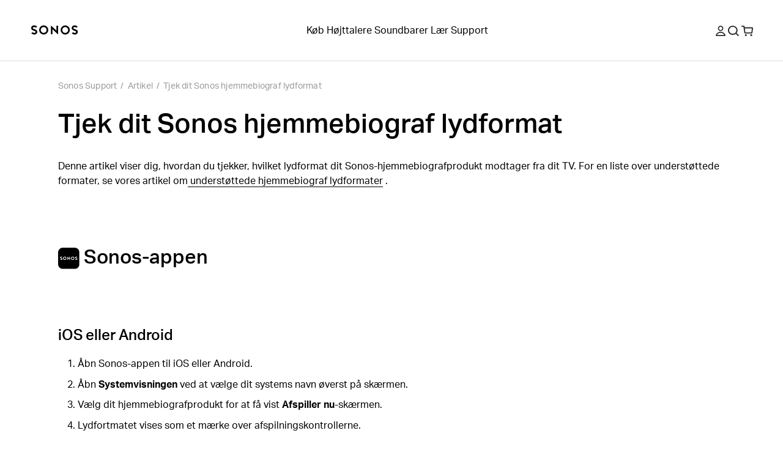

--- FILE ---
content_type: text/html; charset=utf-8
request_url: https://support.sonos.com/da-dk/article/check-your-sonos-home-theater-audio-format
body_size: 28359
content:
<!DOCTYPE html><html lang="da-dk"><head><meta charSet="utf-8" data-next-head=""/><meta name="viewport" content="width=device-width, initial-scale=1, maximum-scale=1" data-next-head=""/><title data-next-head="">Tjek dit Sonos hjemmebiograf lydformat | Sonos</title><meta name="robots" content="max-image-preview:large" data-next-head=""/><meta name="title" content="Tjek dit Sonos hjemmebiograf lydformat" data-next-head=""/><meta name="description" content="Denne artikel viser dig, hvordan du tjekker, hvilket lydformat dit Sonos-hjemmebiografprodukt modtager fra dit TV. For en liste over understøttede formater, se vores artikel om understøttede lydformater til hjemmebiograf." data-next-head=""/><meta property="og:site_name" content="Sonos Support" data-next-head=""/><meta property="og:title" content="Tjek dit Sonos hjemmebiograf lydformat" data-next-head=""/><meta property="og:url" content="https://support.sonos.com/da-dk/article/check-your-sonos-home-theater-audio-format" data-next-head=""/><meta property="og:description" content="Denne artikel viser dig, hvordan du tjekker, hvilket lydformat dit Sonos-hjemmebiografprodukt modtager fra dit TV. For en liste over understøttede formater, se vores artikel om understøttede lydformater til hjemmebiograf." data-next-head=""/><meta name="twitter:creator" content="@sonos" data-next-head=""/><meta property="twitter:site" content="@sonos" data-next-head=""/><meta name="twitter:title" content="Tjek dit Sonos hjemmebiograf lydformat" data-next-head=""/><meta property="twitter:url" content="https://support.sonos.com/da-dk/article/check-your-sonos-home-theater-audio-format" data-next-head=""/><meta name="twitter:description" content="Denne artikel viser dig, hvordan du tjekker, hvilket lydformat dit Sonos-hjemmebiografprodukt modtager fra dit TV. For en liste over understøttede formater, se vores artikel om understøttede lydformater til hjemmebiograf." data-next-head=""/><meta name="twitter:card" content="summary_large_image" data-next-head=""/><meta name="og:type" content="article" data-next-head=""/><link rel="canonical" href="https://support.sonos.com/da-dk/article/check-your-sonos-home-theater-audio-format" data-next-head=""/><link href="https://support.sonos.com/en/article/check-your-sonos-home-theater-audio-format" hrefLang="x-default" rel="alternate" data-next-head=""/><link href="https://support.sonos.com/en-gb/article/check-your-sonos-home-theater-audio-format" hrefLang="en-gb" rel="alternate" data-next-head=""/><link href="https://support.sonos.com/de-at/article/check-your-sonos-home-theater-audio-format" hrefLang="de-at" rel="alternate" data-next-head=""/><link href="https://support.sonos.com/en/article/check-your-sonos-home-theater-audio-format" hrefLang="en" rel="alternate" data-next-head=""/><link href="https://support.sonos.com/nl-nl/article/check-your-sonos-home-theater-audio-format" hrefLang="nl-nl" rel="alternate" data-next-head=""/><link href="https://support.sonos.com/fr-ch/article/check-your-sonos-home-theater-audio-format" hrefLang="fr-ch" rel="alternate" data-next-head=""/><link href="https://support.sonos.com/fi-fi/article/check-your-sonos-home-theater-audio-format" hrefLang="fi-fi" rel="alternate" data-next-head=""/><link href="https://support.sonos.com/en-au/article/check-your-sonos-home-theater-audio-format" hrefLang="en-au" rel="alternate" data-next-head=""/><link href="https://support.sonos.com/en-us/article/check-your-sonos-home-theater-audio-format" hrefLang="en-us" rel="alternate" data-next-head=""/><link href="https://support.sonos.com/no-no/article/check-your-sonos-home-theater-audio-format" hrefLang="no-no" rel="alternate" data-next-head=""/><link href="https://support.sonos.com/en-ie/article/check-your-sonos-home-theater-audio-format" hrefLang="en-ie" rel="alternate" data-next-head=""/><link href="https://support.sonos.com/da-dk/article/check-your-sonos-home-theater-audio-format" hrefLang="da-dk" rel="alternate" data-next-head=""/><link href="https://support.sonos.com/es-cl/article/check-your-sonos-home-theater-audio-format" hrefLang="es-cl" rel="alternate" data-next-head=""/><link href="https://support.sonos.com/es-co/article/check-your-sonos-home-theater-audio-format" hrefLang="es-co" rel="alternate" data-next-head=""/><link href="https://support.sonos.com/es-us/article/check-your-sonos-home-theater-audio-format" hrefLang="es-us" rel="alternate" data-next-head=""/><link href="https://support.sonos.com/zh-cn/article/check-your-sonos-home-theater-audio-format" hrefLang="zh-cn" rel="alternate" data-next-head=""/><link href="https://support.sonos.com/fr-fr/article/check-your-sonos-home-theater-audio-format" hrefLang="fr-fr" rel="alternate" data-next-head=""/><link href="https://support.sonos.com/en-nz/article/check-your-sonos-home-theater-audio-format" hrefLang="en-nz" rel="alternate" data-next-head=""/><link href="https://support.sonos.com/fr-be/article/check-your-sonos-home-theater-audio-format" hrefLang="fr-be" rel="alternate" data-next-head=""/><link href="https://support.sonos.com/fr-ca/article/check-your-sonos-home-theater-audio-format" hrefLang="fr-ca" rel="alternate" data-next-head=""/><link href="https://support.sonos.com/pl-pl/article/check-your-sonos-home-theater-audio-format" hrefLang="pl-pl" rel="alternate" data-next-head=""/><link href="https://support.sonos.com/en-in/article/check-your-sonos-home-theater-audio-format" hrefLang="en-in" rel="alternate" data-next-head=""/><link href="https://support.sonos.com/es-ar/article/check-your-sonos-home-theater-audio-format" hrefLang="es-ar" rel="alternate" data-next-head=""/><link href="https://support.sonos.com/ja-jp/article/check-your-sonos-home-theater-audio-format" hrefLang="ja-jp" rel="alternate" data-next-head=""/><link href="https://support.sonos.com/nl-be/article/check-your-sonos-home-theater-audio-format" hrefLang="nl-be" rel="alternate" data-next-head=""/><link href="https://support.sonos.com/en-ca/article/check-your-sonos-home-theater-audio-format" hrefLang="en-ca" rel="alternate" data-next-head=""/><link href="https://support.sonos.com/it-it/article/check-your-sonos-home-theater-audio-format" hrefLang="it-it" rel="alternate" data-next-head=""/><link href="https://support.sonos.com/de-de/article/check-your-sonos-home-theater-audio-format" hrefLang="de-de" rel="alternate" data-next-head=""/><link href="https://support.sonos.com/it-ch/article/check-your-sonos-home-theater-audio-format" hrefLang="it-ch" rel="alternate" data-next-head=""/><link href="https://support.sonos.com/es-es/article/check-your-sonos-home-theater-audio-format" hrefLang="es-es" rel="alternate" data-next-head=""/><link href="https://support.sonos.com/sv-se/article/check-your-sonos-home-theater-audio-format" hrefLang="sv-se" rel="alternate" data-next-head=""/><link href="https://support.sonos.com/es-mx/article/check-your-sonos-home-theater-audio-format" hrefLang="es-mx" rel="alternate" data-next-head=""/><link href="https://support.sonos.com/de-ch/article/check-your-sonos-home-theater-audio-format" hrefLang="de-ch" rel="alternate" data-next-head=""/><link rel="shortcut icon" href="https://assets.sonos.com/icons/favicon.svg"/><meta name="google-site-verification" content="dSlcvLj14lHiYzhlzfwiDh9qg1hUm92otPoisgi3X-A"/><link rel="preload" href="/_next/static/css/c1a1f59c79b556fa.css" as="style"/><link rel="preload" href="/_next/static/css/cc68c58a833fc2c2.css" as="style"/><link rel="preload" href="/_next/static/css/84747870460dc673.css" as="style"/><link rel="preload" href="/_next/static/css/1c028dae0fab79db.css" as="style"/><link rel="preload" href="/_next/static/css/e5f31416679ff764.css" as="style"/><link rel="stylesheet" href="https://use.typekit.net/nht1tny.css"/><script id="consent" data-nscript="beforeInteractive">
window.dataLayer = window.dataLayer || [];
function gtag(){dataLayer.push(arguments);}

// Default ad_storage to 'denied'.
gtag('consent', 'default', {
  ad_storage: 'denied',
  analytics_storage: 'denied',
  functionality_storage: 'denied',
  personalization_storage: 'denied',
  ad_user_data: 'denied',
  ad_personalization: 'denied',
  'region': undefined,
  'wait_for_update': 500
})
gtag('consent', 'default', {
  ad_storage: 'granted',
  analytics_storage: 'granted',
  functionality_storage: 'granted',
  personalization_storage: 'granted',
  ad_user_data: 'granted',
  ad_personalization: 'granted',
  'wait_for_update': 500
})</script><script id="_next-gtm" data-ntpc="GTM" data-nscript="beforeInteractive">(function(w,d,s,l,i){w[l]=w[l]||[];w[l].push({'gtm.start':
new Date().getTime(),event:'gtm.js'});var f=d.getElementsByTagName(s)[0],
j=d.createElement(s),dl=l!='dataLayer'?'&l='+l:'';j.async=true;j.src=
'https://www.googletagmanager.com/gtm.js?id='+i+dl;f.parentNode.insertBefore(j,f);
})(window,document,'script','dataLayer','GTM-5B9JF4FN');</script><script id="one-trust" data-nscript="beforeInteractive">(function(d,s){var f=d.getElementsByTagName(s)[0],
j=d.createElement(s);j.src='https://cdn.cookielaw.org/scripttemplates/otSDKStub.js';j.dataset.domainScript='82f2da49-2f55-49d8-8a12-2b8ae23f1512';
j.dataset.documentLanguage=true;f.parentNode.insertBefore(j,f);
})(document,'script');</script><script id="one-trust-script" data-nscript="beforeInteractive">function OptanonWrapper() {
  function getCookie(name) {
    var value = '; ' + document.cookie
    var parts = value.split('; ' + name + '=')
    if (parts.length == 2) return parts.pop().split(';').shift()
  }
  if (!getCookie('OptanonAlertBoxClosed')) {
    var buttons = document.getElementsByClassName(
      'optanon-white-button-middle'
    )
    for (var i = 0; i < buttons.length; i++) {
      var banner = document.getElementById(
        'center-tile-banner-popup'
      )
      buttons[i].addEventListener('click', function close() {
        banner.style.transition = '0.8s'
        banner.style.opacity = 0
      })
    }
    if (OneTrust && OneTrust.IsAlertBoxClosed() === false) {
      document.body.classList.add("has-cookie-banner");
    } else {
        document.body.classList.remove("has-cookie-banner");
    }
  }
}</script><link rel="stylesheet" href="/_next/static/css/c1a1f59c79b556fa.css" data-n-g=""/><link rel="stylesheet" href="/_next/static/css/cc68c58a833fc2c2.css" data-n-p=""/><link rel="stylesheet" href="/_next/static/css/84747870460dc673.css"/><link rel="stylesheet" href="/_next/static/css/1c028dae0fab79db.css"/><link rel="stylesheet" href="/_next/static/css/e5f31416679ff764.css"/><noscript data-n-css=""></noscript><script defer="" noModule="" src="/_next/static/chunks/polyfills-42372ed130431b0a.js"></script><script defer="" src="/_next/static/chunks/4131.4db3c9bdac288042.js"></script><script defer="" src="/_next/static/chunks/5737.7c369bf11102ec42.js"></script><script defer="" src="/_next/static/chunks/9119-d8cc253c5f6abbba.js"></script><script defer="" src="/_next/static/chunks/5303.5f70dcbbfdf26972.js"></script><script defer="" src="/_next/static/chunks/1580.244620431c44d638.js"></script><script src="/_next/static/chunks/webpack-9dfe9822fa65683e.js" defer=""></script><script src="/_next/static/chunks/framework-f7279a4ea3b6cca6.js" defer=""></script><script src="/_next/static/chunks/main-484ad30a5c4dc1af.js" defer=""></script><script src="/_next/static/chunks/pages/_app-225143d53975daea.js" defer=""></script><script src="/_next/static/chunks/9391-e1737d379f55f1ee.js" defer=""></script><script src="/_next/static/chunks/6359-9b7502004d5c6fdf.js" defer=""></script><script src="/_next/static/chunks/pages/article/%5B...slug%5D-4ebe3747f0d82bbf.js" defer=""></script><script src="/_next/static/gDoMhSHnbDgUHQz_rdwbt/_buildManifest.js" defer=""></script><script src="/_next/static/gDoMhSHnbDgUHQz_rdwbt/_ssgManifest.js" defer=""></script></head><style id="_goober" type="text/css">body .go394347650{width:fit-content;}body .go2821562996{height:undefined;}@media (min-width:1024px){body .go2821562996{height:undefined;}}body .go1849475632{height:17px;}body .go736419533{display:flex;flex-direction:column;align-items:center;width:100%;max-width:100vw;padding-top:var(--_1dnz5ci8);padding-bottom:var(--_1dnz5ci8);min-height:var(--_1dnz5cifr);}@media (min-width:1024px){body .go736419533{padding-top:var(--_1dnz5cib);padding-bottom:var(--_1dnz5cib);min-height:var(--_1dnz5cifr);}}body .go229426536{position:relative;display:flex;min-height:100%;flex-direction:column;flex-wrap:nowrap;row-gap:var(--_1dnz5ci4);column-gap:var(--_1dnz5cicp);width:100%;align-items:center;justify-content:flex-start;padding-left:var(--_1dnz5cicr);padding-right:var(--_1dnz5cicr);}@media (min-width:1024px){body .go229426536{flex-direction:row;flex-wrap:nowrap;row-gap:var(--_1dnz5ci4);column-gap:var(--_1dnz5cicq);width:100%;align-items:center;justify-content:flex-start;padding-left:var(--_1dnz5cicr);padding-right:var(--_1dnz5cicr);}}body .go3193964310{display:flex;flex-direction:column;position:static;width:var(--_1dnz5cidc);padding-top:var(--_1dnz5ci4);padding-bottom:var(--_1dnz5ci4);align-items:flex-end;justify-content:flex-end;margin-bottom:var(--_1dnz5ci4);}@media (min-width:768px){body .go3193964310{display:flex;}}@media (min-width:1024px){body .go3193964310{display:flex;flex-direction:row;width:var(--_1dnz5cid2);padding-top:var(--_1dnz5ci4);padding-bottom:var(--_1dnz5ci4);margin-bottom:var(--_1dnz5ci4);}}@media (min-width:1440px){body .go3193964310{display:flex;}}body .go2040863161{display:flex;flex-direction:column;position:static;width:var(--_1dnz5cidc);padding-top:var(--_1dnz5ci4);padding-bottom:var(--_1dnz5ci8);justify-content:flex-start;margin-bottom:var(--_1dnz5ci4);}@media (min-width:768px){body .go2040863161{display:flex;width:var(--_1dnz5cid1);padding-top:var(--_1dnz5ci4);padding-bottom:var(--_1dnz5ci8);}}@media (min-width:1024px){body .go2040863161{display:flex;flex-direction:row;width:var(--_1dnz5cicy);padding-top:var(--_1dnz5ci4);padding-bottom:var(--_1dnz5ci4);justify-content:flex-end;justify-self:flex-end;margin-bottom:var(--_1dnz5ci4);}}@media (min-width:1440px){body .go2040863161{display:flex;}}body .go3192091371{display:flex;flex-direction:column;align-items:center;width:100%;max-width:100vw;padding-top:var(--_1dnz5cib);padding-bottom:var(--_1dnz5cib);min-height:var(--_1dnz5cifr);}@media (min-width:1024px){body .go3192091371{padding-top:var(--_1dnz5cii);padding-bottom:var(--_1dnz5cii);min-height:var(--_1dnz5cifr);}}body .go3304299708{background-color:#F5F5F5;}@media (min-width:1024px){body .go3304299708{background-color:#F5F5F5;}}body .go3195298128{background-color:var(--_10f1101u);}@media (min-width:1024px){body .go3195298128{background-color:var(--_10f1101u);}}body .go1313665634{position:relative;display:flex;min-height:100%;flex-direction:column;flex-wrap:nowrap;row-gap:var(--_1dnz5ci4);column-gap:var(--_1dnz5cicp);width:100%;align-items:center;justify-content:flex-start;padding-left:var(--_1dnz5cicr);padding-right:var(--_1dnz5cicr);}@media (min-width:1024px){body .go1313665634{flex-direction:row;flex-wrap:nowrap;row-gap:var(--_1dnz5ci4);column-gap:var(--_1dnz5cics);width:100%;align-items:center;justify-content:flex-start;padding-left:var(--_1dnz5cicr);padding-right:var(--_1dnz5cicr);}}body .go1163974269{display:flex;flex-direction:column;position:static;width:var(--_1dnz5cidc);padding-top:var(--_1dnz5ci4);padding-bottom:var(--_1dnz5ci7);align-items:flex-start;justify-content:flex-start;text-align:left;margin-bottom:var(--_1dnz5ci4);}@media (min-width:768px){body .go1163974269{display:flex;}}@media (min-width:1024px){body .go1163974269{display:flex;flex-direction:row;width:var(--_1dnz5cid2);padding-top:var(--_1dnz5ci4);padding-bottom:var(--_1dnz5ci4);align-items:center;justify-content:center;text-align:left;margin-bottom:var(--_1dnz5ci4);}}@media (min-width:1440px){body .go1163974269{display:flex;}}body .go2600633126{word-wrap:normal;}body .go3200696779{display:flex;flex-direction:column;position:static;width:var(--_1dnz5cidc);padding-top:var(--_1dnz5ci4);padding-bottom:var(--_1dnz5ci4);align-items:center;justify-content:flex-end;text-align:center;margin-bottom:var(--_1dnz5ci4);}@media (min-width:768px){body .go3200696779{display:flex;}}@media (min-width:1024px){body .go3200696779{display:flex;flex-direction:row;width:var(--_1dnz5cicw);padding-top:var(--_1dnz5ci4);padding-bottom:var(--_1dnz5ci4);align-items:flex-end;justify-content:flex-end;text-align:right;margin-bottom:var(--_1dnz5ci4);}}@media (min-width:1440px){body .go3200696779{display:flex;}}body .go280345544{background-color:var(--_10f1101w);color:var(--_10f1101v);}body .go3771515745{width:100%;}</style><body><noscript><iframe src="https://www.googletagmanager.com/ns.html?id=GTM-5B9JF4FN" height="0" width="0" style="display:none;visibility:hidden" title="Google Tag Manager"></iframe></noscript><div id="__next"><header role="banner" class="_1irkh558 _1irkh557" style="--_1irkh553:0px"><a class="_1irkh55b" href="#content"></a><nav id="left"><ul><li class="_1irkh55c"><a type="button" href="https://www.sonos.com/da-dk/home" class="_1665zoa0 _1665zoa3 go394347650"><div data-testid="dynamic-svg" class="smrq280 smrq281 glroy32 go2821562996"><svg height="1em" width="5em" viewBox="0 0 514.55 106.88" xmlns="http://www.w3.org/2000/svg" id="prefix-Layer_1" aria-hidden="true" focusable="false" fill="currentColor"><polygon points="278.88 60.37 218.49 4.08 218.49 99.52 236.38 99.52 236.38 46.22 296.77 102.44 296.77 6.75 278.88 6.75 278.88 60.37" style="fill:currentColor"/><path d="M140.06,3.16a50.1,50.1,0,1,0,50.09,50.1A50.15,50.15,0,0,0,140.06,3.16Zm0,82.19a32.09,32.09,0,1,1,31.77-32.09A32,32,0,0,1,140.06,85.35Z" style="fill:currentColor"/><path d="M59.5,54.09c-4.76-3.63-11-6.56-20.33-9.52C21,38.81,21,34.23,21,32c0-5.16,5.76-10.5,15.39-10.5a29.08,29.08,0,0,1,16.75,5.79l1.25.94,14.43-9.75-1.58-1.87A42.19,42.19,0,0,0,36.42,3.18c-9.28,0-17.81,3-24,8.35A27.37,27.37,0,0,0,2.67,32c0,8.22,3.59,15.13,10.67,20.53,4.76,3.63,11,6.56,20.33,9.52,18.14,5.77,18.14,10.34,18.14,12.53,0,5.16-5.76,10.5-15.39,10.5a29,29,0,0,1-16.75-5.79l-1.25-.94L4,88.14,5.57,90a42.19,42.19,0,0,0,30.85,13.47c9.28,0,17.81-3,24-8.35a27.37,27.37,0,0,0,9.73-20.51C70.17,66.4,66.58,59.49,59.5,54.09Z" style="fill:currentColor"/><path d="M375.19,3.53a50.1,50.1,0,1,0,50.1,50.09A50.14,50.14,0,0,0,375.19,3.53Zm0,82.18A32.09,32.09,0,1,1,407,53.62,32,32,0,0,1,375.19,85.71Z" style="fill:currentColor"/><path d="M455.76,52.79c4.75,3.63,11,6.56,20.33,9.52,18.14,5.76,18.14,10.34,18.14,12.54,0,5.15-5.76,10.49-15.39,10.49a29.08,29.08,0,0,1-16.75-5.79l-1.25-.93-14.43,9.74L448,90.23a42.24,42.24,0,0,0,30.86,13.47c9.28,0,17.8-3,24-8.35a27.37,27.37,0,0,0,9.73-20.5c0-8.23-3.59-15.14-10.68-20.54-4.75-3.63-11-6.56-20.32-9.52C463.45,39,463.45,34.46,463.45,32.26c0-5.16,5.75-10.5,15.39-10.5a29,29,0,0,1,16.75,5.79l1.25.94,14.42-9.75-1.57-1.87A42.23,42.23,0,0,0,478.84,3.4c-9.28,0-17.81,3-24,8.35a27.39,27.39,0,0,0-9.73,20.51C445.09,40.48,448.68,47.39,455.76,52.79Z" style="fill:currentColor"/><title></title></div></a></li></ul></nav><nav id="center" class="collapse-on-mobile"><ul><li class="_1irkh55c"><a type="button" href="https://www.sonos.com/da-dk/shop" class="_1665zoa0 _1665zoa3 go394347650">Køb</a></li><li class="_1irkh55c"><a type="button" href="https://www.sonos.com/da-dk/shop/wireless-speakers" class="_1665zoa0 _1665zoa3 go394347650">Højttalere</a></li><li class="_1irkh55c"><a type="button" href="https://www.sonos.com/da-dk/shop/soundbars" class="_1665zoa0 _1665zoa3 go394347650">Soundbarer</a></li><li class="_1irkh55c"><a type="button" href="https://www.sonos.com/da-dk/how-sonos-works" class="_1665zoa0 _1665zoa3 go394347650">Lær</a></li><li class="_1irkh55c"><a type="button" href="https://support.sonos.com/da-dk/home" class="_1665zoa0 _1665zoa3 go394347650">Support</a></li></ul></nav><nav id="right"><ul><li class="_1irkh55c"><button type="button" class="_1665zoa0 _1665zoa3 st7qq83 go394347650"><div data-testid="dynamic-svg" class="smrq280 smrq281 glroy32 go1849475632"><svg xml:space="preserve" viewBox="0 0 17 17.9" fill="none" y="0px" x="0px" xmlns:xlink="http://www.w3.org/1999/xlink" xmlns="http://www.w3.org/2000/svg" version="1.1" aria-hidden="true" focusable="false"><path clip-rule="evenodd" fill-rule="evenodd" d="M8.5,9.3c2.6,0,4.7-2.1,4.7-4.7S11.1,0,8.5,0C5.9,0,3.8,2.1,3.8,4.7S5.9,9.3,8.5,9.3z M8.5,1.8
	c1.6,0,2.9,1.3,2.9,2.9s-1.3,2.9-2.9,2.9S5.6,6.2,5.6,4.7S6.9,1.8,8.5,1.8z M16.9,16.1c-1.3-3.4-4.6-5.6-8.3-5.6H8.4
	c-3.7,0-7,2.3-8.3,5.6c-0.3,0.8,0.3,1.8,1.2,1.8h14.4C16.6,17.9,17.2,17,16.9,16.1z M2.1,16.1c1.2-2.3,3.6-3.8,6.3-3.8h0.2
	c2.7,0,5.2,1.5,6.3,3.8H2.1z" fill="#2E2E2E"/><title>Min konto</title></div></button></li><li class="_1irkh55c"><button type="button" class="_1665zoa0 _1665zoa3 st7qq84 go394347650"><div data-testid="dynamic-svg" class="smrq280 smrq281 glroy32 go1849475632"><svg xml:space="preserve" viewBox="0 0 16 15.8" fill="none" y="0px" x="0px" xmlns:xlink="http://www.w3.org/1999/xlink" xmlns="http://www.w3.org/2000/svg" aria-hidden="true" focusable="false"><path clip-rule="evenodd" fill-rule="evenodd" d="M10.7,3.3c2,2,2,5.3,0,7.4c-2,2-5.3,2-7.4,0c-2-2-2-5.3,0-7.4C5.4,1.3,8.6,1.3,10.7,3.3z M12.6,11.2
	c2.1-2.7,1.8-6.6-0.7-9.1c-2.7-2.7-7.2-2.7-9.9,0s-2.7,7.2,0,9.9c2.5,2.5,6.6,2.7,9.3,0.5l3.2,3.2c0.2,0.2,0.5,0.2,0.7,0l0.6-0.6
	c0.2-0.2,0.2-0.5,0-0.7L12.6,11.2z" fill="#2E2E2E"/><title>Søg</title></div></button></li><li class="_1irkh55c"><a type="button" href="https://www.sonos.com/da-dk/cart" class="_1665zoa0 _1665zoa3 go394347650"><div data-testid="dynamic-svg" class="smrq280 smrq281 glroy32 go1849475632"><svg xml:space="preserve" viewBox="0 0 18.3 16.4" fill="none" y="0px" x="0px" xmlns:xlink="http://www.w3.org/1999/xlink" xmlns="http://www.w3.org/2000/svg" aria-hidden="true" focusable="false"><path clip-rule="evenodd" fill-rule="evenodd" d="M8.1,13.8c0.3,0.3,0.4,0.7,0.4,1.1c0,0.4-0.2,0.8-0.4,1.1c-0.3,0.3-0.7,0.4-1.1,0.4S6.2,16.2,5.9,16
	c-0.3-0.3-0.4-0.7-0.4-1.1c0-0.4,0.2-0.8,0.4-1.1c0.3-0.3,0.7-0.4,1.1-0.4S7.8,13.6,8.1,13.8z M15.5,13.4c-0.4,0-0.8,0.2-1.1,0.4
	c-0.3,0.3-0.4,0.7-0.4,1.1c0,0.4,0.2,0.8,0.4,1.1c0.3,0.3,0.7,0.4,1.1,0.4s0.8-0.2,1.1-0.4c0.3-0.3,0.4-0.7,0.4-1.1
	c0-0.4-0.2-0.8-0.4-1.1C16.3,13.6,15.9,13.4,15.5,13.4z M18.3,4.1l-0.9,7c-0.1,0.7-0.7,1.2-1.4,1.2H5.9c-0.7,0-1.3-0.5-1.4-1.2
	L3.2,1.8H0.5C0.2,1.8,0,1.6,0,1.3V0.5C0,0.2,0.2,0,0.5,0h3.1C4.3,0,4.9,0.5,5,1.2l0.2,1.3h11.8C17.8,2.5,18.4,3.2,18.3,4.1z
	 M16.5,4.3H5.4l0.9,6.2h9.4L16.5,4.3z" fill="#2E2E2E"/><title>Kurv</title></div></a></li><li class="_1irkh55c"><button type="button" class="_1665zoa0 _1665zoa3 st7qq85 go394347650"><div data-testid="dynamic-svg" class="smrq280 smrq281 glroy32 go1849475632"><svg viewBox="0 0 18 16" fill="none" xmlns="http://www.w3.org/2000/svg" aria-hidden="true" focusable="false"><path fill-rule="evenodd" clip-rule="evenodd" d="M0 0.5C0 0.223858 0.223858 0 0.5 0H17.473C17.7491 0 17.973 0.223857 17.973 0.5V1.5C17.973 1.77614 17.7491 2 17.473 2H0.5C0.223858 2 0 1.77614 0 1.5V0.5ZM0 14.5C0 14.2239 0.223858 14 0.5 14H17.473C17.7491 14 17.973 14.2239 17.973 14.5V15.5001C17.973 15.7762 17.7491 16.0001 17.473 16.0001H0.5C0.223858 16.0001 0 15.7762 0 15.5001V14.5ZM17.973 7.49994C17.973 7.22379 17.7491 6.99994 17.473 6.99994H0.5C0.223858 6.99994 0 7.22379 0 7.49994V8.49995C0 8.77609 0.223858 8.99995 0.5 8.99995H17.473C17.7491 8.99995 17.973 8.77609 17.973 8.49995V7.49994Z" fill="#2E2E2E"/><title>Menu</title></div></button></li></ul></nav></header><main id="content" class="z4460a0" tabindex="-1"><nav class="_1cmwwkx0"><ol class="_1cmwwkx1"><a class="_1cmwwkx2 _1cmwwkx3" type="breadcrumb" href="/da-dk/home">Sonos Support</a><div class="_1cmwwkx4">/</div><li class="_1cmwwkx2">Artikel</li><div class="_1cmwwkx4">/</div><a class="_1cmwwkx2 _1cmwwkx3" type="breadcrumb" href="/da-dk/article/check-your-sonos-home-theater-audio-format">Tjek dit Sonos hjemmebiograf lydformat</a></ol></nav><article class="m1wsgu0"><div class="m1wsgu1"><h1 class="_1llzaupa _1llzaup1">Tjek dit Sonos hjemmebiograf lydformat</h1></div><section class="m1wsgu2"><div><p options="[object Object]" class="_1llzaupf">Denne artikel viser dig, hvordan du tjekker, hvilket lydformat dit Sonos-hjemmebiografprodukt modtager fra dit TV. For en liste over understøttede formater, se vores artikel om<a class="_1xcqo9a0" type="text" href="/da-dk/article/supported-home-theater-audio-formats"><span class="_1xcqo9a1"> understøttede hjemmebiograf lydformater</span></a> .</p><p options="[object Object]" class="_1llzaupf">​</p><p options="[object Object]" class="_1llzaupf">​</p><h2 id="%E2%80%8B" options="[object Object]" class="_1llzaupb _1llzaup1">​<span class="glroy31"><span style="box-sizing:border-box;display:inline-block;overflow:hidden;width:initial;height:initial;background:none;opacity:1;border:0;margin:0;padding:0;position:relative;max-width:100%"><span style="box-sizing:border-box;display:block;width:initial;height:initial;background:none;opacity:1;border:0;margin:0;padding:0;max-width:100%"><img style="display:block;max-width:100%;width:initial;height:initial;background:none;opacity:1;border:0;margin:0;padding:0" alt="" aria-hidden="true" src="data:image/svg+xml,%3csvg%20xmlns=%27http://www.w3.org/2000/svg%27%20version=%271.1%27%20width=%271024%27%20height=%271024%27/%3e"/></span><img alt="" src="[data-uri]" decoding="async" data-nimg="intrinsic" style="position:absolute;top:0;left:0;bottom:0;right:0;box-sizing:border-box;padding:0;border:none;margin:auto;display:block;width:0;height:0;min-width:100%;max-width:100%;min-height:100%;max-height:100%;background-size:cover;background-position:0% 0%;filter:blur(20px);background-image:url(&quot;https://media.sonos.com/images/znqtjj88/production/3a8fdac59896453660c1a1809b497c6865141696-1024x1024.svg?w=64&amp;blur=50&amp;q=30&amp;fit=clip&amp;auto=format&quot;)"/><noscript><img alt="" loading="lazy" decoding="async" data-nimg="intrinsic" style="position:absolute;top:0;left:0;bottom:0;right:0;box-sizing:border-box;padding:0;border:none;margin:auto;display:block;width:0;height:0;min-width:100%;max-width:100%;min-height:100%;max-height:100%" src="https://media.sonos.com/images/znqtjj88/production/3a8fdac59896453660c1a1809b497c6865141696-1024x1024.svg?q=75&amp;fit=clip&amp;auto=format"/></noscript></span></span> Sonos-appen</h2><p options="[object Object]" class="_1llzaupf">​</p><p options="[object Object]" class="_1llzaupf">​</p><h3 id="ios_eller_android" options="[object Object]" class="_1llzaupc _1llzaup1">iOS eller Android</h3><ol level="1" options="[object Object]" class="_1llzaupf"><li>Åbn Sonos-appen til iOS eller Android.</li><li>Åbn<strong> Systemvisningen</strong> ved at vælge dit systems navn øverst på skærmen.</li><li>Vælg dit hjemmebiografprodukt for at få vist<strong> Afspiller nu</strong>-skærmen.</li><li>Lydfortmatet vises som et mærke over afspilningskontrollerne.</li></ol><p options="[object Object]" class="_1llzaupf">​</p><h3 id="webapp" options="[object Object]" class="_1llzaupc _1llzaup1">Webapp</h3><ol level="1" options="[object Object]" class="_1llzaupf"><li>Åbn<a href="https://www.sonos.com/web-app" class="_1xcqo9a0"><span class="_1xcqo9a1"> Sonos Web-appen</span></a> .</li><li>Vælg dit hjemmebiografprodukt fra listen på højre side af vinduet.</li><li>Lydsformatet vises på<strong> Afspiller nu</strong>-bjælken i bunden af vinduet, under navnet på hjemmebiografrummet.</li></ol><p options="[object Object]" class="_1llzaupf">​</p><p options="[object Object]" class="_1llzaupf">​</p><h2 id="%E2%80%8B" options="[object Object]" class="_1llzaupb _1llzaup1">​<span class="glroy31"><span style="box-sizing:border-box;display:inline-block;overflow:hidden;width:initial;height:initial;background:none;opacity:1;border:0;margin:0;padding:0;position:relative;max-width:100%"><span style="box-sizing:border-box;display:block;width:initial;height:initial;background:none;opacity:1;border:0;margin:0;padding:0;max-width:100%"><img style="display:block;max-width:100%;width:initial;height:initial;background:none;opacity:1;border:0;margin:0;padding:0" alt="" aria-hidden="true" src="data:image/svg+xml,%3csvg%20xmlns=%27http://www.w3.org/2000/svg%27%20version=%271.1%27%20width=%2724%27%20height=%2724%27/%3e"/></span><img alt="" src="[data-uri]" decoding="async" data-nimg="intrinsic" style="position:absolute;top:0;left:0;bottom:0;right:0;box-sizing:border-box;padding:0;border:none;margin:auto;display:block;width:0;height:0;min-width:100%;max-width:100%;min-height:100%;max-height:100%;background-size:cover;background-position:0% 0%;filter:blur(20px);background-image:url(&quot;https://media.sonos.com/images/znqtjj88/production/0557eef966109624191c3442bdfe3f4eaa95b939-24x24.svg?w=64&amp;blur=50&amp;q=30&amp;fit=clip&amp;auto=format&quot;)"/><noscript><img alt="" loading="lazy" decoding="async" data-nimg="intrinsic" style="position:absolute;top:0;left:0;bottom:0;right:0;box-sizing:border-box;padding:0;border:none;margin:auto;display:block;width:0;height:0;min-width:100%;max-width:100%;min-height:100%;max-height:100%" src="https://media.sonos.com/images/znqtjj88/production/0557eef966109624191c3442bdfe3f4eaa95b939-24x24.svg?q=75&amp;fit=clip&amp;auto=format"/></noscript></span></span> Sonos S1 Controller-app</h2><p options="[object Object]" class="_1llzaupf">​</p><p options="[object Object]" class="_1llzaupf">​</p><h3 id="ios_eller_android" options="[object Object]" class="_1llzaupc _1llzaup1">iOS eller Android</h3><ol level="1" options="[object Object]" class="_1llzaupf"><li>Åbn Sonos S1 Controller-appen.</li><li>Fra fanen<strong> Indstillinger</strong> skal du vælge<strong> System</strong> &gt;<strong> Om mit system</strong> .</li><li>Lydfortmatet er angivet under dit hjemmebiografprodukt ved siden af<strong> Audio In</strong> .</li></ol><p options="[object Object]" class="_1llzaupf">​</p><h3 id="macos_eller_windows" options="[object Object]" class="_1llzaupc _1llzaup1">macOS eller Windows</h3><ol level="1" options="[object Object]" class="_1llzaupf"><li>Åbn Sonos-appen til macOS eller Windows.</li><li>Vælg dit hjemmebiografprodukt fra listen i venstre side af vinduet.</li><li>Lydfortmatet er angivet i<strong> Nu spilles</strong> sektionen.</li></ol></div></section></article><div class="_16t4lgr0"><article data-test-id="global-bottom-search-bar-helpfulness content-module" class="twgsag4 go736419533"><section fallbackPriority="0" class="twgsag0 twgsag1 go229426536"><section data-test-id="content-block" class="mobile-o2 desktop-o0 dsh8002 go3193964310"><form class="d4bl0f0" action="/da-dk/search"><label for="q" class="_1cv7qmk3"><input id="q" type="search" placeholder="Leder du efter noget andet?" autoComplete="off" aria-invalid="false" class="_1llzaupg _1cv7qmk2 d4bl0f1" name="q"/><span role=""></span><div data-testid="dynamic-svg" class="smrq280 smrq282 d4bl0f3 smrq281 go968314455"><svg xmlns="http://www.w3.org/2000/svg" fill="none" viewBox="0 0 24 24" height="24" width="24" aria-hidden="true" focusable="false"><path fill="#2E2E2E" d="M14.677 7.32305C16.7077 9.35377 16.7077 12.6462 14.677 14.677C12.6462 16.7077 9.35377 16.7077 7.32304 14.677C5.29232 12.6462 5.29232 9.35377 7.32304 7.32304C9.35377 5.29232 12.6462 5.29232 14.677 7.32305ZM16.6067 15.1925C18.6623 12.4507 18.4433 8.54386 15.9497 6.05025C13.2161 3.31658 8.78392 3.31658 6.05025 6.05025C3.31658 8.78392 3.31658 13.2161 6.05025 15.9497C8.59262 18.4921 12.6041 18.67 15.3521 16.4835L18.5673 19.6987C18.7625 19.894 19.0791 19.894 19.2744 19.6987L19.8401 19.133C20.0353 18.9377 20.0353 18.6212 19.8401 18.4259L16.6067 15.1925Z" clip-rule="evenodd" fill-rule="evenodd"/><title>null</title></div></label></form></section><section data-test-id="content-block" class="desktop-o2 mobile-o0 tablet-o0 dsh8002 go2040863161"></section></section></article><article data-test-id="global-support-cta1-gray content-module" class="_1ktaf6g4 twgsag4 go3192091371 go3304299708"><section fallbackPriority="0" class="twgsag0 go3195298128 twgsag1 go1313665634"><section data-test-id="content-block" class="desktop-o1 mobile-o0 dsh8002 go1163974269"><section class="_1j2o0xy0 go2600633126"><div class="_1j2o0xy2"><h2 id="har_du_stadig_brug_for_hj%C3%A6lp%3F" options="[object Object]" class="_1llzaup4 _1llzaup0">Har du stadig brug for hjælp?</h2><p options="[object Object]" class="_1llzaupp">Vores teknikere kan hjælpe via telefon eller livechat. Du kan også stille spørgsmål til og finde svar fra andre Sonos-ejere i vores Sonos Community.</p></div></section></section><section data-test-id="content-block" class="desktop-o2 mobile-o1 dsh8002 go3200696779"><section class="_1j2o0xy0 go2600633126"><div class="_1j2o0xy2"><p options="[object Object]" class="_1llzaupf"><a class="_1xcqo9a0" type="button" href="/da-dk/contact"><button type="button" _type="span" _key="71ef7584d2b70" mark="[object Object]" markKey="1166c2752054" class="_1qlwto20 _1qlwto21 go280345544 go3771515745">Kontakt os<svg class="arrowRight" width="18" height="14" viewBox="0 0 18 14" fill="currentColor" xmlns="http://www.w3.org/2000/svg"><path d="M10.2968 0.900411L16.3644 6.96794M16.3644 6.96794L10.2968 13.0355M16.3644 6.96794H-0.000106035" stroke="currentColor" stroke-width="1.5"></path></svg></button></a></p><p options="[object Object]" class="_1llzaupf"><a href="https://sonos.com/community" class="_1xcqo9a0"><button type="button" _type="span" _key="34aac3385ae70" mark="[object Object]" markKey="42d952804978" class="_1qlwto20 _1qlwto22 go3771515745">Spørg vores Community<svg class="arrowRight" width="18" height="14" viewBox="0 0 18 14" fill="currentColor" xmlns="http://www.w3.org/2000/svg"><path d="M10.2968 0.900411L16.3644 6.96794M16.3644 6.96794L10.2968 13.0355M16.3644 6.96794H-0.000106035" stroke="currentColor" stroke-width="1.5"></path></svg></button></a></p></div></section></section></section></article></div><div></div><!--$--><!--/$--></main><div><div></div></div></div><div id="toast"></div><div id="modal"></div><script id="__NEXT_DATA__" type="application/json">{"props":{"pageProps":{"currentLocale":{"countryLangName":"Danmark","countryName":"Denmark","currency":"DKK","flag":{"_type":"sonosSvg","asset":{"_ref":"image-09f1f83e730b5c4a713f387a0a9f1c1de448bf09-640x480-svg","_type":"reference"}},"pathCode":"da-dk"},"svgs":[{"_type":"sanity.imageAsset","altText":null,"inlineSvg":"\u003csvg xmlns=\"http://www.w3.org/2000/svg\" fill=\"none\" viewBox=\"0 0 51 52\" aria-hidden=\"true\" focusable=\"false\" width=\"1em\" height=\"1em\"\u003e\u003cpath fill=\"black\" d=\"M14.6152 39.1073C14.2736 39.4667 13.6971 39.4667 13.3555 39.1073L12.0781 37.8299C11.7187 37.4883 11.7187 36.9118 12.0781 36.5702L22.8819 25.7663L12.073 14.9574C11.7136 14.6158 11.7136 14.0393 12.073 13.6799L13.3327 12.4203C13.692 12.0609 14.2685 12.0609 14.6101 12.4203L25.419 23.2292L36.1975 12.433C36.5569 12.0914 37.1156 12.0914 37.475 12.433L38.7524 13.7104C39.094 14.0698 39.094 14.6285 38.7524 14.9879L27.9562 25.7663L38.7131 36.574C39.0737 36.9168 39.0737 37.4908 38.7131 37.8337L37.4356 39.1111C37.0953 39.4692 36.5188 39.4718 36.1772 39.1099L25.419 28.3035L14.6152 39.1073Z\" clip-rule=\"evenodd\" fill-rule=\"evenodd\"/\u003e\u003c/svg\u003e","originalFilename":"icon-close.svg","tags":["icon","svg"]},{"_type":"sanity.imageAsset","altText":null,"inlineSvg":"\u003csvg xmlns=\"http://www.w3.org/2000/svg\" fill=\"none\" viewBox=\"0 0 56 56\" height=\"56\" width=\"56\" aria-hidden=\"true\" focusable=\"false\"\u003e\u003cpath fill=\"white\" d=\"M22.7114 48.4818C24.4196 51.1217 27.8247 52.0787 30.6581 50.7153C33.3509 49.4196 34.7475 46.3968 33.9887 43.5063L31.2875 33.2157L43.7006 33.2157C48.2022 33.2157 51.5336 29.028 50.5214 24.6416L46.7522 8.30831C46.0192 5.1322 43.191 2.88233 39.9314 2.88233L9.33334 2.88232C6.75601 2.88232 4.66667 4.97166 4.66667 7.54899L4.66667 28.549C4.66667 31.1263 6.75601 33.2157 9.33334 33.2157L12.8333 33.2157L22.7114 48.4818ZM28.6346 46.5102C27.9196 46.8542 27.0604 46.6127 26.6294 45.9466L16.0617 29.6147C15.6318 28.9502 14.8942 28.549 14.1027 28.549L9.33334 28.549L9.33334 7.54899L39.9314 7.54899C41.0179 7.54899 41.9607 8.29895 42.205 9.35766L45.9742 25.691C46.3116 27.1531 45.2012 28.549 43.7006 28.549L28.2627 28.549C27.5394 28.549 26.8569 28.8844 26.4151 29.4572C25.9734 30.0299 25.8222 30.7751 26.0058 31.4747L29.475 44.6912C29.6664 45.4205 29.3141 46.1832 28.6346 46.5102Z\" clip-rule=\"evenodd\" fill-rule=\"evenodd\"/\u003e\u003c/svg\u003e","originalFilename":"support-icon-thumbs-down.svg","tags":["icon","svg"]},{"_type":"sanity.imageAsset","altText":null,"inlineSvg":"\u003csvg xmlns=\"http://www.w3.org/2000/svg\" fill=\"none\" viewBox=\"0 0 17 17\" height=\"17\" width=\"17\" aria-hidden=\"true\" focusable=\"false\"\u003e\u003cpath fill-opacity=\"0.8\" fill=\"black\" d=\"M1.53394 3.21613C1.2578 3.21613 1.03394 2.99228 1.03394 2.71613L1.03394 1.21614C1.03394 0.939994 1.2578 0.716136 1.53394 0.716136L15.5339 0.716135C15.8101 0.716136 16.0339 0.939994 16.0339 1.21614V2.71613C16.0339 2.72363 16.0338 2.73108 16.0334 2.7385L16.0335 15.2279C16.0335 15.504 15.8096 15.7279 15.5335 15.7279H14.0335C13.7573 15.7279 13.5335 15.504 13.5335 15.2279L13.5335 4.98607L2.14848 16.3711C1.95322 16.5663 1.63664 16.5663 1.44138 16.3711L0.380716 15.3104C0.185454 15.1151 0.185454 14.7986 0.380716 14.6033L11.7679 3.21613L1.53394 3.21613Z\" clip-rule=\"evenodd\" fill-rule=\"evenodd\"/\u003e\u003c/svg\u003e","originalFilename":"icon-external-link.svg","tags":["icon","svg"]},{"_type":"sanity.imageAsset","altText":null,"inlineSvg":"\u003csvg xmlns=\"http://www.w3.org/2000/svg\" fill=\"none\" viewBox=\"0 0 24 24\" height=\"24\" width=\"24\" aria-hidden=\"true\" focusable=\"false\"\u003e\u003cpath fill=\"#2E2E2E\" d=\"M14.677 7.32305C16.7077 9.35377 16.7077 12.6462 14.677 14.677C12.6462 16.7077 9.35377 16.7077 7.32304 14.677C5.29232 12.6462 5.29232 9.35377 7.32304 7.32304C9.35377 5.29232 12.6462 5.29232 14.677 7.32305ZM16.6067 15.1925C18.6623 12.4507 18.4433 8.54386 15.9497 6.05025C13.2161 3.31658 8.78392 3.31658 6.05025 6.05025C3.31658 8.78392 3.31658 13.2161 6.05025 15.9497C8.59262 18.4921 12.6041 18.67 15.3521 16.4835L18.5673 19.6987C18.7625 19.894 19.0791 19.894 19.2744 19.6987L19.8401 19.133C20.0353 18.9377 20.0353 18.6212 19.8401 18.4259L16.6067 15.1925Z\" clip-rule=\"evenodd\" fill-rule=\"evenodd\"/\u003e\u003c/svg\u003e","originalFilename":"icon-search.svg","tags":["icon","svg"]},{"_type":"sanity.imageAsset","altText":null,"inlineSvg":"\u003csvg xmlns=\"http://www.w3.org/2000/svg\" fill=\"none\" viewBox=\"0 0 12 12\" aria-hidden=\"true\" focusable=\"false\" width=\"1em\" height=\"1em\"\u003e\u003cpath fill=\"#2E2E2E\" d=\"M0.29769 6.60775C0.132091 6.61195 -0.00410779 6.47575 9.21998e-05 6.31015L9.22291e-05 5.70656C-0.00410774 5.54096 0.132091 5.40476 0.29769 5.40896L5.40245 5.40896L5.40245 0.301797C5.39825 0.136199 5.53445 -2.54229e-07 5.70425 -2.47553e-07L6.29944 -2.24149e-07C6.46924 -2.17473e-07 6.60544 0.136199 6.60124 0.301797L6.60124 5.40896L11.6982 5.40476C11.8638 5.40896 11.9958 5.54096 12 5.70656L12 6.31015C11.9958 6.47575 11.8638 6.60775 11.6982 6.61195L6.60124 6.60775L6.58924 11.7023C6.59344 11.8685 6.45784 12.0041 6.29164 11.9999L5.68805 11.9999C5.52305 12.0041 5.38625 11.8685 5.39105 11.7023L5.40245 6.60775L0.29769 6.60775Z\" clip-rule=\"evenodd\" fill-rule=\"evenodd\"/\u003e\u003c/svg\u003e","originalFilename":"icon-plus.svg","tags":["icon","svg"]},{"_type":"sanity.imageAsset","altText":null,"inlineSvg":"\u003csvg xmlns=\"http://www.w3.org/2000/svg\" fill=\"none\" viewBox=\"0 0 14 2\" aria-hidden=\"true\" focusable=\"false\" width=\"1em\" height=\"1em\"\u003e\u003crect fill=\"#2E2E2E\" height=\"2\" width=\"14\"/\u003e\u003c/svg\u003e","originalFilename":"icon-rule.svg","tags":["icon","svg"]},{"_type":"sanity.imageAsset","altText":null,"inlineSvg":"\u003csvg xmlns=\"http://www.w3.org/2000/svg\" fill=\"none\" viewBox=\"0 0 19 14\" aria-hidden=\"true\" focusable=\"false\" width=\"1em\" height=\"1em\"\u003e\u003cpath fill=\"#2E2E2E\" d=\"M17.241 0.291136L7.20571 10.8532L1.70809 5.85705C1.52447 5.69005 1.28203 5.60284 1.03411 5.6146C0.786182 5.62635 0.553081 5.73611 0.386084 5.91974C0.219087 6.10336 0.131874 6.3458 0.143629 6.59372C0.155385 6.84165 0.265147 7.07475 0.448769 7.24175L6.62376 12.8554C6.80483 13.0206 7.04349 13.1081 7.28844 13.0992C7.53338 13.0903 7.76505 12.9856 7.93361 12.8077L18.5995 1.5804C18.7705 1.4005 18.863 1.16005 18.8567 0.911951C18.8503 0.663851 18.7457 0.428421 18.5658 0.257454C18.3859 0.0864865 18.1455 -0.00601306 17.8974 0.000303494C17.6493 0.00662005 17.4139 0.111236 17.2429 0.291136H17.241Z\"/\u003e\u003c/svg\u003e","originalFilename":"icon-checkmark.svg","tags":["icon","svg"]},{"_type":"sanity.imageAsset","altText":null,"inlineSvg":"\u003csvg xmlns=\"http://www.w3.org/2000/svg\" fill=\"none\" viewBox=\"0 0 56 56\" height=\"56\" width=\"56\" aria-hidden=\"true\" focusable=\"false\"\u003e\u003cpath fill=\"white\" d=\"M22.7114 5.18484C24.4196 2.54497 27.8247 1.58789 30.6581 2.95128C33.3509 4.24707 34.7475 7.26979 33.9887 10.1603L31.2875 20.451H43.7006C48.2022 20.451 51.5336 24.6387 50.5214 29.025L46.7521 45.3583C46.0192 48.5344 43.191 50.7843 39.9314 50.7843H9.33333C6.756 50.7843 4.66666 48.695 4.66666 46.1176V25.1176C4.66666 22.5403 6.756 20.451 9.33333 20.451H12.8333L22.7114 5.18484ZM28.6346 7.15642C27.9196 6.8124 27.0604 7.0539 26.6294 7.72001L16.0617 24.0519C15.6317 24.7164 14.8942 25.1176 14.1027 25.1176H9.33333V46.1176H39.9314C41.0179 46.1176 41.9607 45.3677 42.205 44.309L45.9742 27.9756C46.3116 26.5135 45.2012 25.1176 43.7006 25.1176H28.2627C27.5394 25.1176 26.8569 24.7822 26.4151 24.2095C25.9734 23.6367 25.8221 22.8915 26.0058 22.1919L29.475 8.97546C29.6664 8.24611 29.3141 7.48339 28.6346 7.15642Z\" clip-rule=\"evenodd\" fill-rule=\"evenodd\"/\u003e\u003c/svg\u003e","originalFilename":"support-icon-thumbs-up.svg","tags":["icon","svg"]},{"_type":"sanity.imageAsset","altText":null,"inlineSvg":"\u003csvg xmlns=\"http://www.w3.org/2000/svg\" fill=\"none\" viewBox=\"0 0 16 10\" aria-hidden=\"true\" focusable=\"false\" width=\"1em\" height=\"1em\"\u003e\u003cpath stroke-width=\"1.5\" stroke=\"#737373\" d=\"M0.999993 1.07104L8.01392 8.08496L15.085 1.01389\"/\u003e\u003c/svg\u003e","originalFilename":"icon-chevron.svg","tags":["icon","svg"]}],"data":{"body":[{"_key":"343264455c3c","_type":"block","children":[{"_key":"343264455c3c0","_type":"span","marks":[],"text":"Denne artikel viser dig, hvordan du tjekker, hvilket lydformat dit Sonos-hjemmebiografprodukt modtager fra dit TV. For en liste over understøttede formater, se vores artikel om"},{"_key":"343264455c3c1","_type":"span","marks":["9c21cf61fa3f1"],"text":" understøttede hjemmebiograf lydformater"},{"_key":"343264455c3c2","_type":"span","marks":[],"text":" ."}],"markDefs":[{"_key":"9c21cf61fa3f1","_type":"supportCta","responsiveSettings":[{"_key":"5dcc8b941366d271fb8914bbe2b2e7e5","_type":"supportCtaResponsiveSettings","center":false,"isButton":false,"mediaQuery":"all","showArrow":false,"width":"fit-content"}],"url":"/article/supported-home-theater-audio-formats"}],"style":"normal"},{"_key":"4b844dc08868","_type":"block","children":[{"_key":"4b844dc088680","_type":"span","marks":[],"text":"​"}],"markDefs":[],"style":"normal"},{"_key":"5d35f2fe5742","_type":"block","children":[{"_key":"5d35f2fe57420","_type":"span","marks":[],"text":"​"}],"markDefs":[],"style":"normal"},{"_key":"d72cc67a2c54","_type":"block","children":[{"_key":"d72cc67a2c540","_type":"span","marks":[],"text":"​"},{"_key":"d72cc67a2c541","_type":"inlineSvg","altText":"","asset":{"_ref":"image-3a8fdac59896453660c1a1809b497c6865141696-1024x1024-svg"}},{"_key":"d72cc67a2c542","_type":"span","marks":[],"text":" Sonos-appen"}],"markDefs":[],"style":"h2"},{"_key":"945a01f11cc0","_type":"block","children":[{"_key":"945a01f11cc00","_type":"span","marks":[],"text":"​"}],"markDefs":[],"style":"normal"},{"_key":"90ac03e6399e","_type":"block","children":[{"_key":"90ac03e6399e0","_type":"span","marks":[],"text":"​"}],"markDefs":[],"style":"normal"},{"_key":"db550b5236c3","_type":"block","children":[{"_key":"db550b5236c30","_type":"span","marks":[],"text":"iOS eller Android"}],"markDefs":[],"style":"h3"},{"_key":"6a860755933a","_type":"block","children":[{"_key":"6a860755933a0","_type":"span","marks":[],"text":"Åbn Sonos-appen til iOS eller Android."}],"level":1,"listItem":"number","markDefs":[],"style":"normal"},{"_key":"f63b00e4a79e","_type":"block","children":[{"_key":"f63b00e4a79e0","_type":"span","marks":[],"text":"Åbn"},{"_key":"f63b00e4a79e1","_type":"span","marks":["strong"],"text":" Systemvisningen"},{"_key":"f63b00e4a79e2","_type":"span","marks":[],"text":" ved at vælge dit systems navn øverst på skærmen."}],"level":1,"listItem":"number","markDefs":[],"style":"normal"},{"_key":"f2dbf74b696c","_type":"block","children":[{"_key":"f2dbf74b696c0","_type":"span","marks":[],"text":"Vælg dit hjemmebiografprodukt for at få vist"},{"_key":"f2dbf74b696c1","_type":"span","marks":["strong"],"text":" Afspiller nu"},{"_key":"f2dbf74b696c2","_type":"span","marks":[],"text":"-skærmen."}],"level":1,"listItem":"number","markDefs":[],"style":"normal"},{"_key":"e6c297a4d07e","_type":"block","children":[{"_key":"e6c297a4d07e0","_type":"span","marks":[],"text":"Lydfortmatet vises som et mærke over afspilningskontrollerne."}],"level":1,"listItem":"number","markDefs":[],"style":"normal"},{"_key":"2641a92284dc","_type":"block","children":[{"_key":"2641a92284dc0","_type":"span","marks":[],"text":"​"}],"markDefs":[],"style":"normal"},{"_key":"b7df172c678a","_type":"block","children":[{"_key":"b7df172c678a0","_type":"span","marks":[],"text":"Webapp"}],"markDefs":[],"style":"h3"},{"_key":"7783689bc09c","_type":"block","children":[{"_key":"7783689bc09c0","_type":"span","marks":[],"text":"Åbn"},{"_key":"7783689bc09c1","_type":"span","marks":["eec6b4ad90721"],"text":" Sonos Web-appen"},{"_key":"7783689bc09c2","_type":"span","marks":[],"text":" ."}],"level":1,"listItem":"number","markDefs":[{"_key":"eec6b4ad90721","_type":"supportCta","responsiveSettings":[{"_key":"e594321c9b97cf3e2039ae50dc04a563","_type":"supportCtaResponsiveSettings","center":false,"isButton":false,"mediaQuery":"all","showArrow":false,"width":"fit-content"}],"url":"https://www.sonos.com/web-app"}],"style":"normal"},{"_key":"f8ae9127a26d","_type":"block","children":[{"_key":"f8ae9127a26d0","_type":"span","marks":[],"text":"Vælg dit hjemmebiografprodukt fra listen på højre side af vinduet."}],"level":1,"listItem":"number","markDefs":[],"style":"normal"},{"_key":"7b1bd3516519","_type":"block","children":[{"_key":"7b1bd35165190","_type":"span","marks":[],"text":"Lydsformatet vises på"},{"_key":"7b1bd35165191","_type":"span","marks":["strong"],"text":" Afspiller nu"},{"_key":"7b1bd35165192","_type":"span","marks":[],"text":"-bjælken i bunden af vinduet, under navnet på hjemmebiografrummet."}],"level":1,"listItem":"number","markDefs":[],"style":"normal"},{"_key":"166ed8b9d418","_type":"block","children":[{"_key":"166ed8b9d4180","_type":"span","marks":[],"text":"​"}],"markDefs":[],"style":"normal"},{"_key":"6db273dda111","_type":"block","children":[{"_key":"6db273dda1110","_type":"span","marks":[],"text":"​"}],"markDefs":[],"style":"normal"},{"_key":"f65f8c77a6c8","_type":"block","children":[{"_key":"f65f8c77a6c80","_type":"span","marks":[],"text":"​"},{"_key":"f65f8c77a6c81","_type":"inlineSvg","altText":"","asset":{"_ref":"image-0557eef966109624191c3442bdfe3f4eaa95b939-24x24-svg"}},{"_key":"f65f8c77a6c82","_type":"span","marks":[],"text":" Sonos S1 Controller-app"}],"markDefs":[],"style":"h2"},{"_key":"ed97536c990d","_type":"block","children":[{"_key":"ed97536c990d0","_type":"span","marks":[],"text":"​"}],"markDefs":[],"style":"normal"},{"_key":"1d49d68bceb1","_type":"block","children":[{"_key":"1d49d68bceb10","_type":"span","marks":[],"text":"​"}],"markDefs":[],"style":"normal"},{"_key":"ef9e086f066f","_type":"block","children":[{"_key":"ef9e086f066f0","_type":"span","marks":[],"text":"iOS eller Android"}],"markDefs":[],"style":"h3"},{"_key":"76b9025d4c42","_type":"block","children":[{"_key":"76b9025d4c420","_type":"span","marks":[],"text":"Åbn Sonos S1 Controller-appen."}],"level":1,"listItem":"number","markDefs":[],"style":"normal"},{"_key":"c951e0d65a06","_type":"block","children":[{"_key":"c951e0d65a060","_type":"span","marks":[],"text":"Fra fanen"},{"_key":"c951e0d65a061","_type":"span","marks":["strong"],"text":" Indstillinger"},{"_key":"c951e0d65a062","_type":"span","marks":[],"text":" skal du vælge"},{"_key":"c951e0d65a063","_type":"span","marks":["strong"],"text":" System"},{"_key":"c951e0d65a064","_type":"span","marks":[],"text":" \u003e"},{"_key":"c951e0d65a065","_type":"span","marks":["strong"],"text":" Om mit system"},{"_key":"c951e0d65a066","_type":"span","marks":[],"text":" ."}],"level":1,"listItem":"number","markDefs":[],"style":"normal"},{"_key":"46c4e70ee0fd","_type":"block","children":[{"_key":"46c4e70ee0fd0","_type":"span","marks":[],"text":"Lydfortmatet er angivet under dit hjemmebiografprodukt ved siden af"},{"_key":"46c4e70ee0fd1","_type":"span","marks":["strong"],"text":" Audio In"},{"_key":"46c4e70ee0fd2","_type":"span","marks":[],"text":" ."}],"level":1,"listItem":"number","markDefs":[],"style":"normal"},{"_key":"8ba353200058","_type":"block","children":[{"_key":"8ba3532000580","_type":"span","marks":[],"text":"​"}],"markDefs":[],"style":"normal"},{"_key":"d59acf14cdcc","_type":"block","children":[{"_key":"d59acf14cdcc0","_type":"span","marks":[],"text":"macOS eller Windows"}],"markDefs":[],"style":"h3"},{"_key":"24b2966315ee","_type":"block","children":[{"_key":"24b2966315ee0","_type":"span","marks":[],"text":"Åbn Sonos-appen til macOS eller Windows."}],"level":1,"listItem":"number","markDefs":[],"style":"normal"},{"_key":"0353dd3f6617","_type":"block","children":[{"_key":"0353dd3f66170","_type":"span","marks":[],"text":"Vælg dit hjemmebiografprodukt fra listen i venstre side af vinduet."}],"level":1,"listItem":"number","markDefs":[],"style":"normal"},{"_key":"289669b6cc75","_type":"block","children":[{"_key":"289669b6cc750","_type":"span","marks":[],"text":"Lydfortmatet er angivet i"},{"_key":"289669b6cc751","_type":"span","marks":["strong"],"text":" Nu spilles"},{"_key":"289669b6cc752","_type":"span","marks":[],"text":" sektionen."}],"level":1,"listItem":"number","markDefs":[],"style":"normal"}],"fallbackPriority":0,"seo":{"metaDescription":"Denne artikel viser dig, hvordan du tjekker, hvilket lydformat dit Sonos-hjemmebiografprodukt modtager fra dit TV. For en liste over understøttede formater, se vores artikel om understøttede lydformater til hjemmebiograf.","metaTitle":"Tjek dit Sonos hjemmebiograf lydformat"},"slug":"check-your-sonos-home-theater-audio-format","title":"Tjek dit Sonos hjemmebiograf lydformat"},"header":{"navigationBuckets":[{"collapseOnMobile":null,"id":"left","name":null,"navigationItems":[{"_key":"8a81788c6e2b","_type":"navigationItem","behavior":"default","image":{"_type":"sonosSvg","asset":{"_ref":"image-3b84a107ef6edb446612b9580b7b8d45e2df7995-60x12-svg","_type":"reference"},"inlineSvg":"\u003csvg height=\"1em\" width=\"5em\" viewBox=\"0 0 514.55 106.88\" xmlns=\"http://www.w3.org/2000/svg\" id=\"prefix-Layer_1\" aria-hidden=\"true\" focusable=\"false\" fill=\"currentColor\"\u003e\u003cpolygon points=\"278.88 60.37 218.49 4.08 218.49 99.52 236.38 99.52 236.38 46.22 296.77 102.44 296.77 6.75 278.88 6.75 278.88 60.37\" style=\"fill:currentColor\"/\u003e\u003cpath d=\"M140.06,3.16a50.1,50.1,0,1,0,50.09,50.1A50.15,50.15,0,0,0,140.06,3.16Zm0,82.19a32.09,32.09,0,1,1,31.77-32.09A32,32,0,0,1,140.06,85.35Z\" style=\"fill:currentColor\"/\u003e\u003cpath d=\"M59.5,54.09c-4.76-3.63-11-6.56-20.33-9.52C21,38.81,21,34.23,21,32c0-5.16,5.76-10.5,15.39-10.5a29.08,29.08,0,0,1,16.75,5.79l1.25.94,14.43-9.75-1.58-1.87A42.19,42.19,0,0,0,36.42,3.18c-9.28,0-17.81,3-24,8.35A27.37,27.37,0,0,0,2.67,32c0,8.22,3.59,15.13,10.67,20.53,4.76,3.63,11,6.56,20.33,9.52,18.14,5.77,18.14,10.34,18.14,12.53,0,5.16-5.76,10.5-15.39,10.5a29,29,0,0,1-16.75-5.79l-1.25-.94L4,88.14,5.57,90a42.19,42.19,0,0,0,30.85,13.47c9.28,0,17.81-3,24-8.35a27.37,27.37,0,0,0,9.73-20.51C70.17,66.4,66.58,59.49,59.5,54.09Z\" style=\"fill:currentColor\"/\u003e\u003cpath d=\"M375.19,3.53a50.1,50.1,0,1,0,50.1,50.09A50.14,50.14,0,0,0,375.19,3.53Zm0,82.18A32.09,32.09,0,1,1,407,53.62,32,32,0,0,1,375.19,85.71Z\" style=\"fill:currentColor\"/\u003e\u003cpath d=\"M455.76,52.79c4.75,3.63,11,6.56,20.33,9.52,18.14,5.76,18.14,10.34,18.14,12.54,0,5.15-5.76,10.49-15.39,10.49a29.08,29.08,0,0,1-16.75-5.79l-1.25-.93-14.43,9.74L448,90.23a42.24,42.24,0,0,0,30.86,13.47c9.28,0,17.8-3,24-8.35a27.37,27.37,0,0,0,9.73-20.5c0-8.23-3.59-15.14-10.68-20.54-4.75-3.63-11-6.56-20.32-9.52C463.45,39,463.45,34.46,463.45,32.26c0-5.16,5.75-10.5,15.39-10.5a29,29,0,0,1,16.75,5.79l1.25.94,14.42-9.75-1.57-1.87A42.23,42.23,0,0,0,478.84,3.4c-9.28,0-17.81,3-24,8.35a27.39,27.39,0,0,0-9.73,20.51C445.09,40.48,448.68,47.39,455.76,52.79Z\" style=\"fill:currentColor\"/\u003e\u003c/svg\u003e","responsiveSettings":[{"_key":"90b6dd9fda72","_type":"svgResponsiveSettings","colspan":1.5,"mediaQuery":"desktop"},{"_key":"aa3c00dbb7db","_type":"svgResponsiveSettings","colspan":5.5,"mediaQuery":"mobile"}]},"menuTrigger":"hover","modalId":null,"navigationMenu":null,"productOrCategoryOrContentPage":{"name":"Hjem","slug":"home"},"slug":null}]},{"collapseOnMobile":true,"id":"center","name":null,"navigationItems":[{"_key":"460e17834e2f","_type":"navigationItem","behavior":"default","image":null,"menuTrigger":"hover","modalId":null,"navigationMenu":{"_type":"navigationMenu","content":[{"_key":"30d9b10c76d9","_type":"contentModule","contentBlocks":[{"_key":"76b628177a79","_type":"contentBlock","blocks":[{"_key":"80460de860f7","_type":"subcategories","category":{"externalId":"shopall"},"cta":null}],"responsiveSettings":[{"_key":"40868f600eba","_type":"blockResponsiveSettings","alignToEdge":false,"colspan":9,"mediaQuery":"desktop"},{"_key":"22928dee6d3a","_type":"blockResponsiveSettings","alignToEdge":false,"colspan":23,"mediaQuery":"mobile"}]},{"_key":"c35e54d55c37","_type":"contentBlock","blocks":[{"_key":"a032168be7cd","_type":"productList","cta":null,"orientation":"horizontal","products":[{"media":[{"_key":"51d8ed9c1322","_type":"productImage","altText":"Sonos Ace-hovedtelefoner i sort, der svæver over en skygge, en smule vinklet","asset":{"_ref":"image-34735de0ce8535cb9fe2af5a78db26dcb4aaa9f1-2500x2500-png","_type":"reference"},"tags":["checkout","cart","plp"]},{"_key":"caeaf337df8e","_type":"productImage","altText":"Sonos Ace-hovedtelefoner i Soft Hvid, der svæver over skygge, en smule vinklet","asset":{"_ref":"image-9d695f869fc53e3275d8243cb186878de43dffc9-2500x2500-png","_type":"reference"},"tags":["checkout","cart","plp"]}],"name":"Sonos Ace","slug":"shop/sonos-ace"},{"media":[{"_key":"ad81b03d251f","_type":"productImage","altText":"Sort Sonos Roam 2 i fokus set forfra og ovenfra","asset":{"_ref":"image-110a711ffb1d9ec82743734ef7477a7d400c8d11-2400x2400-png","_type":"reference"},"tags":["plp"]},{"_key":"86514bae422b","_type":"productImage","altText":"Hvid Sonos Roam 2 i fokus set forfra og ovenfra","asset":{"_ref":"image-242fd959439d1f77bb579464d83d902a315c4b05-2400x2400-png","_type":"reference"},"tags":["plp"]},{"_key":"c272d56135ea","_type":"productImage","altText":"Rød Sonos Roam 2 i fokus set forfra og ovenfra","asset":{"_ref":"image-69f7ec0374ba9ec347117aab601e79858d92e47d-2400x2400-png","_type":"reference"},"tags":["plp"]},{"_key":"e83b90338274","_type":"productImage","altText":"Blå Sonos Roam 2 i fokus set forfra og ovenfra","asset":{"_ref":"image-80940def711d17d1cdf1bfbb982456a092e9efd2-2400x2400-png","_type":"reference"},"tags":["plp"]},{"_key":"6b8457375c06","_type":"productImage","altText":"Grøn Sonos Roam 2 i fokus set forfra og ovenfra","asset":{"_ref":"image-7ca68ecc13421e462066bdfa19d6bf8ae64979ab-2400x2400-png","_type":"reference"},"tags":["plp"]}],"name":"Roam 2","slug":"shop/roam-2"},{"media":[{"_key":"46a24bdb76ad","_type":"productImage","altText":"Era 300 i sort, skråt forfra","asset":{"_ref":"image-1dfecdf1513cd96cd28e789adac4957b97adf50b-1800x1800-png","_type":"reference"},"tags":["checkout","plp"]},{"_key":"a75210285417","_type":"productImage","altText":"Era 300 i hvid, skråt forfra","asset":{"_ref":"image-c1fda82321f3a49069607cd5604add513609093b-1800x1800-png","_type":"reference"},"tags":["checkout","plp"]}],"name":"Era 300","slug":"shop/era-300"},{"media":[{"_key":"b7179cea8783","_type":"productImage","altText":"Era 100 i sort, skråt forfra","asset":{"_ref":"image-c730c924a2d9fe4d3a3b9b9cb7432b7afd0ab392-2000x2000-png","_type":"reference"},"tags":["checkout","plp"]},{"_key":"e2b2b062b00b","_type":"productImage","altText":"Era 100 i hvid, skråt forfra","asset":{"_ref":"image-03b89d4e259ddfe3388083e943059f0436468258-2000x2000-png","_type":"reference"},"tags":["checkout","plp"]}],"name":"Era 100","slug":"shop/era-100"},{"media":[{"_key":"4c823fc29195","_type":"productImage","altText":"Sort Sonos Sub 4, en smule vinklet","asset":{"_ref":"image-956c6873a4b0d890977a6ce4bb1d770f82b28d74-1868x1868-png","_type":"reference"},"tags":["checkout","cart","plp","linksGrid"]}],"name":"Sub 4","slug":"shop/sub-4"},{"media":[{"_key":"c695dbcb0dec","_type":"productImage","altText":"Sort Arc Ultra set ovenfra, en smule vinklet","asset":{"_ref":"image-a27135e0222d228e5ab9c49c6d8b34472c7bd0df-2000x2000-png","_type":"reference"},"tags":["checkout","cart","plp","linksGrid"]}],"name":"Arc Ultra","slug":"shop/arc-ultra"}],"title":"Mest populære"}],"responsiveSettings":[{"_key":"634284818dae","_type":"blockResponsiveSettings","alignToEdge":false,"colspan":15,"mediaQuery":"desktop"},{"_key":"61ee3b446a7e","_type":"blockResponsiveSettings","alignToEdge":false,"colspan":23,"mediaQuery":"mobile"}]}],"id":"shop-nav-menu","responsiveSettings":[{"_key":"b4bf3370ad82","_type":"moduleResponsiveSettings","align":"flex-start","bottomGap":"s7","columnGap":1,"gutterGap":1,"justify":"flex-start","mediaQuery":"desktop","minHeight":0,"rowGap":0,"topGap":"s7"},{"_key":"de57f10a2193","_type":"moduleResponsiveSettings","align":"center","columnGap":0,"fillBackgroundToContentWidth":false,"gutterGap":2,"justify":"flex-start","mediaQuery":"mobile","minHeight":0,"rowGap":0}]},{"_type":"scheduledContentSlot","id":"nav-shop-flyout-banner-emea-nordics","scheduledContent":[{"_type":"scheduledContentAsset","content":{"__i18n_base":{"_ref":"b81d3709-b23f-4dc8-b146-18f4b0404752","_type":"reference"},"_createdAt":"2025-12-17T17:30:23Z","_id":"i18n.b81d3709-b23f-4dc8-b146-18f4b0404752.da-dk","_rev":"QzllIbIVzLz478XFQ54T3A","_system":{"base":{"id":"b81d3709-b23f-4dc8-b146-18f4b0404752","rev":"7O0oo7qM6iD0NUdEHbjqx2"}},"_type":"contentModule","_updatedAt":"2025-12-22T19:57:27Z","backgroundImage":null,"blocks":null,"borderRadius":45,"colorScheme":{"title":"main","value":"#000000"},"contentBlocks":[{"_key":"23b42064399a","_type":"contentBlock","blocks":[{"_key":"151f2a528857","_type":"mediaImage","responsiveImages":[{"_key":"6f62bbdbf114","_type":"responsiveImage","image":{"_type":"sonosImage","altText":"Person, der sidder i en lænestol og lytter til en sort Sonos Five","asset":{"_ref":"image-618581a3ea8b2482cd89194ed3eeadba4e14f363-2000x700-jpg","_type":"reference"},"mediaOpacity":1},"mediaQuery":"desktop"}]}],"responsiveSettings":[{"_key":"b26d78c4e62e1a62f8c4da88720de225","_type":"blockResponsiveSettings","alignToEdge":false,"colspan":8.5,"fillContainer":true,"horizontalPadding":"s0","mediaQuery":"desktop","verticalPadding":"s0"}]},{"_key":"c0eec18b580d","_type":"contentBlock","blocks":[{"_key":"f265d94f0f0d","_type":"richContent","content":[{"_key":"5725d9a7a9ca","_type":"block","children":[{"_key":"5725d9a7a9ca0","_type":"span","marks":[],"text":"Afspiller nu: hvilken som helst sang, i alle rum"}],"markDefs":[],"style":"h6"}],"cta":{"_type":"richContentCta","buttonColor":"base","buttonType":"secondary","isButton":false,"openInNewTab":false}}],"responsiveSettings":[{"_key":"12067566e89515bedeea6c2b50a40569","_type":"blockResponsiveSettings","align":"center","alignToEdge":false,"colspan":11,"horizontalPadding":"s3","mediaQuery":"desktopXL","verticalPadding":"s7"},{"_key":"91f3e5a3795ce5189f3bafeacdd3abf3","_type":"blockResponsiveSettings","align":"center","alignToEdge":false,"colspan":9,"horizontalPadding":"s3","mediaQuery":"desktop","verticalPadding":"s4"}]},{"_key":"9b1a22237bb4","_type":"contentBlock","blocks":[{"_key":"7f139f557fae","_type":"richContent","content":[{"_key":"ca6e69027c6a","_type":"block","children":[{"_key":"ca6e69027c6a0","_type":"span","marks":["2fabf392121d"],"text":"Byg dit system"}],"markDefs":[{"_key":"2fabf392121d","_type":"ctaAnnotation","buttonColor":"base","buttonType":"secondary","isButton":true,"openInNewTab":false,"showArrow":false,"url":"/shop/speaker-sets"}],"style":"normal"}],"cta":{"_type":"richContentCta","buttonColor":"base","buttonType":"primary","colorScheme":{"title":"purpleLight","value":"#d6c8ff"},"isButton":false,"openInNewTab":false,"showArrow":false}}],"responsiveSettings":[{"_key":"ea4a24c8bd3c793b9eb1e137eef0c6ea","_type":"blockResponsiveSettings","align":"center","alignToEdge":false,"colspan":6,"horizontalPadding":"s4","justify":"flex-end","mediaQuery":"desktopXL","textAlign":"right","verticalPadding":"s0"},{"_key":"597224c2c0bd158cd272010734fdc12f","_type":"blockResponsiveSettings","align":"center","alignToEdge":false,"colspan":8,"horizontalPadding":"s3","justify":"flex-end","mediaQuery":"desktop","textAlign":"right","verticalPadding":"s0"}]},{"_key":"b3e01794e7a4","_type":"contentBlock","blocks":[{"_key":"58681981f2c9","_type":"richContent","content":[{"_key":"05ce34d55b3d","_type":"block","children":[{"_key":"05ce34d55b3d0","_type":"span","marks":["f0f2cf1005e1"],"text":"Afspiller nu: hvilken som helst sang, i alle rum"},{"_key":"543110334292","_type":"span","marks":[],"text":"m"}],"markDefs":[{"_key":"f0f2cf1005e1","_type":"colorAnnotation","color":"base"}],"style":"h6"}],"cta":{"_type":"richContentCta","buttonColor":"base","buttonType":"secondary","colorScheme":{"title":"Custom","value":"#d8d8d8"},"copy":{"_ref":"767c1dcd-c700-4e59-a0db-e1e0e9f1b9bf","_type":"reference"},"customColor":{"_type":"color","alpha":1,"hex":"#d8d8d8","hsl":{"_type":"hslaColor","a":1,"h":200.10471204188482,"l":0.8470588235294118,"s":0},"hsv":{"_type":"hsvaColor","a":1,"h":200.10471204188482,"s":0,"v":0.8470588235294118},"rgb":{"_type":"rgbaColor","a":1,"b":216,"g":216,"r":216}},"isButton":true,"openInNewTab":false,"showArrow":false,"url":"/shop/speaker-sets"}}],"responsiveSettings":[{"_key":"18d82481172b","_type":"blockResponsiveSettings","align":"flex-start","alignToEdge":false,"colspan":23,"horizontalPadding":"s4","justify":"flex-start","mediaQuery":"mobile","textAlign":"left","verticalPadding":"s4"}]}],"customColor":{"_type":"color","alpha":1,"hex":"#3a410b","hsl":{"_type":"hslaColor","a":1,"h":67.77777777777776,"l":0.14901960784313725,"s":0.7105263157894736},"hsv":{"_type":"hsvaColor","a":1,"h":67.77777777777776,"s":0.8307692307692307,"v":0.2549019607843137},"rgb":{"_type":"rgbaColor","a":1,"b":11,"g":65,"r":58}},"headline":null,"id":"q2fy26-evergreen-nav-flyout-banner-five","isLinkEnabled":false,"lang":"da-dk","responsiveSettings":[{"_key":"7646c6f25fda","_type":"moduleResponsiveSettings","align":"center","bottomGap":"s4","columnGap":0,"fillBackgroundToContentWidth":true,"flexWrap":"nowrap","gutterGap":0,"inlineMiniModuleWidth":0,"justify":"flex-start","mediaQuery":"desktop","minHeight":0,"rowGap":0,"topGap":"s0"},{"_key":"5a65fe770be3","_type":"moduleResponsiveSettings","align":"center","bottomGap":"s0","columnGap":0,"fillBackgroundToContentWidth":true,"flexWrap":"nowrap","gutterGap":1,"inlineMiniModuleWidth":0,"justify":"flex-start","mediaQuery":"mobile","minHeight":0,"rowGap":0,"topGap":"s4"}],"reusableBlockRef":null},"releaseTarget":{"id":"fy26-refresh","offlineDate":null,"releaseDate":"2025-12-29T07:51:00.000Z"}}]}],"slideDirection":"topDown","subNavItems":null},"productOrCategoryOrContentPage":{"name":"Køb","slug":"shop"},"slug":null},{"_key":"02b079e14aa1d483bd4266d43462cbc1","_type":"navigationItem","behavior":"default","image":null,"menuTrigger":"hover","modalId":null,"navigationMenu":null,"productOrCategoryOrContentPage":{"name":"Højttalere","slug":"shop/wireless-speakers"},"releaseTarget":{"_ref":"d474f97b-21d6-4003-b72f-20b96ba54cf6","_type":"reference"},"slug":null},{"_key":"87997a8bf05702c340c48c5114401e49","_type":"navigationItem","behavior":"default","image":null,"menuTrigger":"hover","modalId":null,"navigationMenu":null,"productOrCategoryOrContentPage":{"name":"Soundbarer","slug":"shop/soundbars"},"releaseTarget":{"_ref":"d6b49ab0-d31e-4d84-902f-cd754596524c","_type":"reference"},"slug":null},{"_key":"f8b5338250e8","_type":"navigationItem","behavior":"default","image":null,"menuTrigger":"hover","modalId":null,"name":"Lær","navigationMenu":{"_type":"navigationMenu","content":[{"_key":"c79b94d05c26","_type":"contentModule","contentBlocks":[{"_key":"a4ccff728dc1","_type":"contentBlock","blocks":[{"_key":"418103e29d45","_type":"productList","cta":null,"orientation":"horizontal","products":[{"media":[{"_key":"12ce3b016d29","_type":"productImage","altText":"Five skråt forfra, sort","asset":{"_ref":"image-73aea281d290ca3368d0b9325dfe73ef266f23ff-2000x2000-png","_type":"reference"},"tags":["plp","linksGrid"]},{"_key":"f787f2c2c5fd","_type":"productImage","altText":"Five skråt forfra, hvid","asset":{"_ref":"image-c8acfea8f4733905cc50c73ae1559cccf26f7ca4-2000x2000-png","_type":"reference"},"tags":["plp"]}],"name":"Five","slug":"shop/five"},{"media":[{"_key":"ccffbf424a4b","_type":"productImage","altText":"Sort Sonos Move 2 drejet i en vinkel","asset":{"_ref":"image-87e816c0a480d8a27c1d379e02e84d84f6db5041-1280x1280-png","_type":"reference"},"tags":["checkout","cart","plp"]}],"name":"Move 2","slug":"shop/move-2"},{"media":[{"_key":"71330b3b28b5","_type":"productImage","altText":"Sub Mini venstre side, sort","asset":{"_ref":"image-33bcbf65de44286a06a2b1373e44234c0c74e0f0-2500x2500-png","_type":"reference"},"tags":["checkout","cart","plp"]},{"_key":"2ce1a60fba1f","_type":"productImage","altText":"Sub Mini venstre side, hvid","asset":{"_ref":"image-236fc8e6c246ecec5001af0905b0950a0f6d45fd-2000x2000-png","_type":"reference"},"tags":["checkout","cart","plp"]}],"name":"Sub Mini","slug":"shop/sub-mini"},{"media":[{"_key":"d41b01022627","_type":"productImage","altText":"Beam skråt forfra, sort","asset":{"_ref":"image-e12ba440b45fc67e970049734783d6fb0b6b20d1-2480x2480-png","_type":"reference"},"tags":["plp","linksGrid"]}],"name":"Beam (Gen 2)","slug":"shop/beam"},{"media":[{"_key":"9b2ca1804de2","_type":"productImage","altText":"Ray skråt forfra, sort","asset":{"_ref":"image-66e3cfe30d0b259876278d17a526295d43f044e5-2480x2480-png","_type":"reference"},"tags":["checkout","cart","plp","linksGrid"]},{"_key":"c39d8caa3d17","_type":"productImage","altText":"Ray skråt forfra, hvid","asset":{"_ref":"image-ad60e597f8b789b7b9cfbc4976f7a3dca659cc26-2480x2480-png","_type":"reference"},"tags":["checkout","cart","plp","linksGrid"]}],"name":"Ray","slug":"shop/ray"},{"media":[{"_key":"3f88d1743434","_type":"productImage","altText":"Amp skråt forfra","asset":{"_ref":"image-b61e87d3437732710e0f32418414225ef3a6c176-2000x2000-png","_type":"reference"},"tags":["plp"]}],"name":"Amp","slug":"shop/amp"}]}],"responsiveSettings":[{"_key":"7a6ffc068d39","_type":"blockResponsiveSettings","alignToEdge":false,"colspan":15,"horizontalPadding":"s0","mediaQuery":"desktop","verticalPadding":"s0"},{"_key":"7362fe558405","_type":"blockResponsiveSettings","alignToEdge":false,"colspan":23,"horizontalPadding":"s0","mediaQuery":"mobile","verticalPadding":"s0"}]}],"flexDirection":"column","id":"learn-nav-menu","isLinkEnabled":false,"responsiveSettings":[{"_key":"caa47e082556","_type":"moduleResponsiveSettings","align":"flex-start","bottomGap":"s7","columnGap":1,"fillBackgroundToContentWidth":false,"flexWrap":"wrap","gutterGap":1,"inlineMiniModuleWidth":0,"justify":"flex-start","mediaQuery":"desktop","minHeight":0,"rowGap":0,"topGap":"s7"},{"_key":"1b2105104c2a","_type":"moduleResponsiveSettings","align":"center","columnGap":0,"fillBackgroundToContentWidth":false,"gutterGap":2,"inlineMiniModuleWidth":0,"justify":"flex-start","mediaQuery":"mobile","minHeight":0,"rowGap":0}]}],"slideDirection":"topDown","subNavItems":[{"_key":"58d51058f774","_type":"subNavigationItem","behavior":"default","name":"Sammenlign Højttalere","productOrCategoryOrContentPage":{"name":"Alt i én","slug":"products/wireless-speakers"},"slug":null},{"_key":"f1853a2f6007","_type":"subNavigationItem","behavior":"default","name":"Sammenlign Soundbarer","productOrCategoryOrContentPage":{"name":"Soundbarer","slug":"products/soundbars"},"slug":null},{"_key":"c5271cfee1fb","_type":"subNavigationItem","behavior":"default","name":"Sammenlign Subwoofere","productOrCategoryOrContentPage":{"name":"Subwoofere","slug":"products/subwoofers"},"slug":null},{"_key":"ea949a13d1d1","_type":"subNavigationItem","behavior":"default","name":"Sammenlign Bærbare højttalere","productOrCategoryOrContentPage":{"name":"Bærbare højttalere","slug":"products/portable-speakers"},"slug":null},{"_key":"a75b231cda0b","_type":"subNavigationItem","behavior":"default","name":"Sådan fungerer Sonos","productOrCategoryOrContentPage":null,"slug":"how-sonos-works"},{"_key":"6c9eedf85882","_type":"subNavigationItem","behavior":"default","productOrCategoryOrContentPage":{"name":"Hjemmebiograf","slug":"products/wireless-home-theater"},"slug":null},{"_key":"b4accd67ea5d","_type":"subNavigationItem","behavior":"default","productOrCategoryOrContentPage":{"name":"Opgradering","slug":"upgrade"},"slug":null},{"_key":"90f96d1da4e5","_type":"subNavigationItem","behavior":"default","name":"Radio","productOrCategoryOrContentPage":{"name":"Sonos Radio","slug":"sonos-radio"},"slug":null}],"subNavItemsPosition":"row","subNavItemsResponsiveSettings":[{"_key":"668e2b835187","_type":"navItemsResponsiveSettings","colspan":8.5,"horizontalPadding":"s2","mediaQuery":"desktop","verticalPadding":"s7"},{"_key":"4fbe8736aed9","_type":"navItemsResponsiveSettings","colspan":18,"horizontalPadding":"s4","mediaQuery":"mobile","verticalPadding":"s3"}]},"productOrCategoryOrContentPage":null,"slug":"how-sonos-works"},{"_key":"a306cbe92278","_type":"navigationItem","behavior":"default","image":null,"menuTrigger":"hover","modalId":null,"name":"Support","navigationMenu":null,"productOrCategoryOrContentPage":null,"slug":null,"url":"https://support.sonos.com/da-dk/home"}]},{"collapseOnMobile":null,"id":"right","name":null,"navigationItems":[{"_key":"6526a26a1ef1","_type":"navigationItem","behavior":"loginOrShowMyAccountMenu","image":{"_type":"sonosSvg","altText":"Min konto","asset":{"_ref":"image-de149268285c527117a5ca1caaa2c7a320f344c3-17x18-svg","_type":"reference"},"inlineSvg":"\u003csvg xml:space=\"preserve\" viewBox=\"0 0 17 17.9\" fill=\"none\" y=\"0px\" x=\"0px\" xmlns:xlink=\"http://www.w3.org/1999/xlink\" xmlns=\"http://www.w3.org/2000/svg\" version=\"1.1\" aria-hidden=\"true\" focusable=\"false\"\u003e\u003cpath clip-rule=\"evenodd\" fill-rule=\"evenodd\" d=\"M8.5,9.3c2.6,0,4.7-2.1,4.7-4.7S11.1,0,8.5,0C5.9,0,3.8,2.1,3.8,4.7S5.9,9.3,8.5,9.3z M8.5,1.8\n\tc1.6,0,2.9,1.3,2.9,2.9s-1.3,2.9-2.9,2.9S5.6,6.2,5.6,4.7S6.9,1.8,8.5,1.8z M16.9,16.1c-1.3-3.4-4.6-5.6-8.3-5.6H8.4\n\tc-3.7,0-7,2.3-8.3,5.6c-0.3,0.8,0.3,1.8,1.2,1.8h14.4C16.6,17.9,17.2,17,16.9,16.1z M2.1,16.1c1.2-2.3,3.6-3.8,6.3-3.8h0.2\n\tc2.7,0,5.2,1.5,6.3,3.8H2.1z\" fill=\"#2E2E2E\"/\u003e\u003c/svg\u003e","responsiveSettings":[{"_key":"38c20a20cff5","_type":"svgResponsiveSettings","colspan":0.5,"mediaQuery":"all","svgHeight":17}]},"menuTrigger":"click","modalId":null,"name":"My Account","navigationMenu":{"_type":"navigationMenu","navigationItems":[{"_key":"724f87502835","_type":"navigationSubItem","name":"Profil","slug":{"_type":"slug","current":"myaccount/user/profile/"}},{"_key":"e3a69defabc6","_type":"navigationSubItem","name":"Ordrer","slug":{"_type":"slug","current":"myaccount/orders/"}},{"_key":"aaccd05066c5","_type":"navigationSubItem","name":"System","slug":{"_type":"slug","current":"myaccount/system/households/devices/"}},{"_key":"67ed710a78c0","_type":"navigationSubItem","name":"Opgradering","slug":{"_type":"slug","current":"myaccount/user/offers/upgrade/"}},{"_key":"9f6ff72dca84","_type":"navigationSubItem","behavior":"default","name":"Tilbud","slug":{"_type":"slug","current":"myaccount/user/offers"}},{"_key":"d1bf7625162b","_type":"navigationSubItem","name":"Abonnementer","slug":{"_type":"slug","current":"myaccount/user/subscriptions"}},{"_key":"d4a946e0bd1c","_type":"navigationSubItem","name":"Beta","slug":{"_type":"slug","current":"myaccount/beta/"}},{"_key":"771d5dfe53a9","_type":"navigationSubItem","name":"Community","slug":{"_type":"slug","current":"support/community"}},{"_key":"0eaea0ed5b57","_type":"navigationSubItem","behavior":"logout","name":"Log ud"}],"slideDirection":"rightLeft","subNavItems":[{"_key":"724f87502835","_type":"subNavigationItem","name":"Profil","slug":"myaccount/user/profile/"},{"_key":"e3a69defabc6","_type":"subNavigationItem","name":"Ordrer","slug":"myaccount/orders/"},{"_key":"aaccd05066c5","_type":"subNavigationItem","name":"System","slug":"myaccount/system/households/devices/"},{"_key":"67ed710a78c0","_type":"subNavigationItem","name":"Opgradering","slug":"myaccount/user/offers/upgrade/"},{"_key":"9f6ff72dca84","_type":"subNavigationItem","behavior":"default","name":"Tilbud","slug":"myaccount/user/offers"},{"_key":"d1bf7625162b","_type":"subNavigationItem","name":"Abonnementer","slug":"myaccount/user/subscriptions"},{"_key":"d4a946e0bd1c","_type":"subNavigationItem","name":"Beta","slug":"myaccount/beta/"},{"_key":"771d5dfe53a9","_type":"subNavigationItem","name":"Community","slug":"support/community"},{"_key":"0eaea0ed5b57","_type":"subNavigationItem","behavior":"logout","name":"Log ud","slug":null}],"title":"Min konto"},"productOrCategoryOrContentPage":null,"slug":null},{"_key":"6862d049c7da","_type":"navigationItem","behavior":"search","image":{"_type":"sonosSvg","altText":"Søg","asset":{"_ref":"image-0097424d3b16ab47571ba8a9a410a94af46acaa3-16x16-svg","_type":"reference"},"inlineSvg":"\u003csvg xml:space=\"preserve\" viewBox=\"0 0 16 15.8\" fill=\"none\" y=\"0px\" x=\"0px\" xmlns:xlink=\"http://www.w3.org/1999/xlink\" xmlns=\"http://www.w3.org/2000/svg\" aria-hidden=\"true\" focusable=\"false\"\u003e\u003cpath clip-rule=\"evenodd\" fill-rule=\"evenodd\" d=\"M10.7,3.3c2,2,2,5.3,0,7.4c-2,2-5.3,2-7.4,0c-2-2-2-5.3,0-7.4C5.4,1.3,8.6,1.3,10.7,3.3z M12.6,11.2\n\tc2.1-2.7,1.8-6.6-0.7-9.1c-2.7-2.7-7.2-2.7-9.9,0s-2.7,7.2,0,9.9c2.5,2.5,6.6,2.7,9.3,0.5l3.2,3.2c0.2,0.2,0.5,0.2,0.7,0l0.6-0.6\n\tc0.2-0.2,0.2-0.5,0-0.7L12.6,11.2z\" fill=\"#2E2E2E\"/\u003e\u003c/svg\u003e","responsiveSettings":[{"_key":"f359f580d18c","_type":"svgResponsiveSettings","colspan":0.5,"mediaQuery":"all","svgHeight":17}]},"menuTrigger":"click","modalId":null,"navigationMenu":null,"productOrCategoryOrContentPage":null,"slug":null},{"_key":"4af4a4d05e29","_type":"navigationItem","behavior":"cart","image":{"_type":"sonosSvg","altText":"Kurv","asset":{"_ref":"image-8bcc49e9ebd4de0f985e38f2caa9bcf7d7183af1-18x16-svg","_type":"reference"},"inlineSvg":"\u003csvg xml:space=\"preserve\" viewBox=\"0 0 18.3 16.4\" fill=\"none\" y=\"0px\" x=\"0px\" xmlns:xlink=\"http://www.w3.org/1999/xlink\" xmlns=\"http://www.w3.org/2000/svg\" aria-hidden=\"true\" focusable=\"false\"\u003e\u003cpath clip-rule=\"evenodd\" fill-rule=\"evenodd\" d=\"M8.1,13.8c0.3,0.3,0.4,0.7,0.4,1.1c0,0.4-0.2,0.8-0.4,1.1c-0.3,0.3-0.7,0.4-1.1,0.4S6.2,16.2,5.9,16\n\tc-0.3-0.3-0.4-0.7-0.4-1.1c0-0.4,0.2-0.8,0.4-1.1c0.3-0.3,0.7-0.4,1.1-0.4S7.8,13.6,8.1,13.8z M15.5,13.4c-0.4,0-0.8,0.2-1.1,0.4\n\tc-0.3,0.3-0.4,0.7-0.4,1.1c0,0.4,0.2,0.8,0.4,1.1c0.3,0.3,0.7,0.4,1.1,0.4s0.8-0.2,1.1-0.4c0.3-0.3,0.4-0.7,0.4-1.1\n\tc0-0.4-0.2-0.8-0.4-1.1C16.3,13.6,15.9,13.4,15.5,13.4z M18.3,4.1l-0.9,7c-0.1,0.7-0.7,1.2-1.4,1.2H5.9c-0.7,0-1.3-0.5-1.4-1.2\n\tL3.2,1.8H0.5C0.2,1.8,0,1.6,0,1.3V0.5C0,0.2,0.2,0,0.5,0h3.1C4.3,0,4.9,0.5,5,1.2l0.2,1.3h11.8C17.8,2.5,18.4,3.2,18.3,4.1z\n\t M16.5,4.3H5.4l0.9,6.2h9.4L16.5,4.3z\" fill=\"#2E2E2E\"/\u003e\u003c/svg\u003e","responsiveSettings":[{"_key":"dbbaf55c4269","_type":"svgResponsiveSettings","colspan":0.5,"mediaQuery":"all","svgHeight":17}]},"menuTrigger":"hover","modalId":null,"name":"Cart","navigationMenu":null,"productOrCategoryOrContentPage":null,"slug":"cart"},{"_key":"131d12f12287","_type":"navigationItem","behavior":"showMobileMenu","image":{"_type":"sonosSvg","altText":"Menu","asset":{"_ref":"image-cd2dd0dc59d4002c438184df497fea6554ae6794-18x16-svg","_type":"reference"},"inlineSvg":"\u003csvg viewBox=\"0 0 18 16\" fill=\"none\" xmlns=\"http://www.w3.org/2000/svg\" aria-hidden=\"true\" focusable=\"false\"\u003e\u003cpath fill-rule=\"evenodd\" clip-rule=\"evenodd\" d=\"M0 0.5C0 0.223858 0.223858 0 0.5 0H17.473C17.7491 0 17.973 0.223857 17.973 0.5V1.5C17.973 1.77614 17.7491 2 17.473 2H0.5C0.223858 2 0 1.77614 0 1.5V0.5ZM0 14.5C0 14.2239 0.223858 14 0.5 14H17.473C17.7491 14 17.973 14.2239 17.973 14.5V15.5001C17.973 15.7762 17.7491 16.0001 17.473 16.0001H0.5C0.223858 16.0001 0 15.7762 0 15.5001V14.5ZM17.973 7.49994C17.973 7.22379 17.7491 6.99994 17.473 6.99994H0.5C0.223858 6.99994 0 7.22379 0 7.49994V8.49995C0 8.77609 0.223858 8.99995 0.5 8.99995H17.473C17.7491 8.99995 17.973 8.77609 17.973 8.49995V7.49994Z\" fill=\"#2E2E2E\"/\u003e\u003c/svg\u003e","responsiveSettings":[{"_key":"461168b5898b","_type":"svgResponsiveSettings","colspan":0.5,"mediaQuery":"all","svgHeight":17}]},"menuTrigger":"hover","modalId":null,"navigationMenu":null,"productOrCategoryOrContentPage":null,"slug":null}]}],"priority":0},"footer":{"navigationBuckets":[{"collapseOnMobile":true,"id":"help-column","name":"Hjælp","navigationItems":[{"_key":"e4db5a30c07f","_type":"navigationItem","behavior":"default","image":null,"menuTrigger":"hover","modalId":null,"name":"Konto","navigationMenu":null,"productOrCategoryOrContentPage":null,"slug":"/myaccount"},{"_key":"d07225e8ba63","_type":"navigationItem","behavior":"default","image":null,"menuTrigger":"hover","modalId":null,"name":"Ordrestatus","navigationMenu":null,"productOrCategoryOrContentPage":null,"slug":null,"url":"https://www.sonos.com/support/orderstatus"},{"_key":"1318a1f16383","_type":"navigationItem","behavior":"default","image":null,"menuTrigger":"hover","modalId":null,"name":"Forsendelse og levering","navigationMenu":null,"productOrCategoryOrContentPage":null,"slug":"/shipping-faq"},{"_key":"46bd0e28479d","_type":"navigationItem","behavior":"default","image":null,"menuTrigger":"hover","modalId":null,"name":"Returneringer","navigationMenu":null,"productOrCategoryOrContentPage":null,"slug":"/legal/terms?#legal-terms-sale-returns"},{"_key":"aef53a10cb11","_type":"navigationItem","behavior":"default","image":null,"menuTrigger":"hover","modalId":null,"name":"Find butik","navigationMenu":null,"productOrCategoryOrContentPage":null,"slug":"/storelocator"},{"_key":"5c090d7715ae","_type":"navigationItem","behavior":"default","image":null,"menuTrigger":"hover","modalId":null,"name":"Kontakt os","navigationMenu":null,"productOrCategoryOrContentPage":null,"slug":"/contact"},{"_key":"ee7b00e90063","_type":"navigationItem","behavior":"default","image":null,"menuTrigger":"hover","modalId":null,"name":"Salgsvilkår","navigationMenu":null,"productOrCategoryOrContentPage":null,"slug":"/legal/terms"},{"_key":"6b3116b5b87b","_type":"navigationItem","behavior":"default","image":null,"menuTrigger":"hover","modalId":null,"name":"Sonos Community","navigationMenu":null,"productOrCategoryOrContentPage":null,"slug":null,"url":"https://sonos.com/community"}]},{"collapseOnMobile":null,"id":"offers-column","name":"Tilbud","navigationItems":[{"_key":"5bc05042f150","_type":"navigationItem","behavior":"default","image":null,"menuTrigger":"hover","modalId":null,"navigationMenu":null,"productOrCategoryOrContentPage":{"name":"Sidste chance","slug":"shop/last-chance"},"slug":null},{"_key":"cf887a8d62cd","_type":"navigationItem","behavior":"default","image":null,"menuTrigger":"hover","modalId":null,"name":"Certificeret istandsat","navigationMenu":null,"productOrCategoryOrContentPage":{"name":"Sonos certificeret renoveret","slug":"shop/certified-refurbished"},"slug":null},{"_key":"d7d313900b2a","_type":"navigationItem","behavior":"default","image":null,"menuTrigger":"hover","modalId":null,"name":"Sonos Upgrade Program","navigationMenu":null,"productOrCategoryOrContentPage":null,"slug":"/upgrade"},{"_key":"b2593724bf57","_type":"navigationItem","behavior":"default","image":null,"menuTrigger":"hover","modalId":null,"name":"Sonos Beta","navigationMenu":null,"productOrCategoryOrContentPage":null,"slug":null,"url":"https://beta.sonos.com/key/joinus"}]},{"collapseOnMobile":null,"id":"about-column","name":"Om Sonos","navigationItems":[{"_key":"363fb2cabd1e","_type":"navigationItem","behavior":"default","image":null,"menuTrigger":"hover","modalId":null,"name":"Vores virksomhed","navigationMenu":null,"productOrCategoryOrContentPage":null,"slug":"/our-company"},{"_key":"8ac164773454","_type":"navigationItem","behavior":"default","image":null,"menuTrigger":"hover","modalId":null,"name":"Nyheder","navigationMenu":null,"productOrCategoryOrContentPage":null,"slug":null,"url":"https://newsroom.sonos.com"},{"_key":"6bf00c95cd98","_type":"navigationItem","behavior":"default","image":null,"menuTrigger":"hover","modalId":null,"name":"Medier","navigationMenu":null,"productOrCategoryOrContentPage":null,"slug":null,"url":"https://newsroom.sonos.com/assets"},{"_key":"8566ffe77803","_type":"navigationItem","behavior":"default","image":null,"menuTrigger":"hover","modalId":null,"name":"Karriere","navigationMenu":null,"productOrCategoryOrContentPage":null,"slug":"/life-at-sonos"},{"_key":"2cc72914128d","_type":"navigationItem","behavior":"default","image":null,"menuTrigger":"hover","modalId":null,"name":"Investorer","navigationMenu":null,"productOrCategoryOrContentPage":null,"slug":null,"url":"https://investors.sonos.com/investors"},{"_key":"bf425a123505","_type":"navigationItem","behavior":"default","image":null,"menuTrigger":"hover","modalId":null,"name":"Bæredygtighed og indflydelse","navigationMenu":null,"productOrCategoryOrContentPage":null,"slug":null,"url":"https://sustainability.sonos.com"},{"_key":"5a97e80f6d91","_type":"navigationItem","behavior":"default","image":null,"menuTrigger":"hover","modalId":null,"name":"Hvordan det startede","navigationMenu":null,"productOrCategoryOrContentPage":null,"slug":"/how-it-started"},{"_key":"04569683cd4d","_type":"navigationItem","behavior":"default","image":null,"menuTrigger":"hover","modalId":null,"name":"Blog","navigationMenu":null,"productOrCategoryOrContentPage":null,"slug":null,"url":"/da-dk/blog"},{"_key":"09bef838b58c","_type":"navigationItem","behavior":"default","image":null,"menuTrigger":"hover","modalId":null,"navigationMenu":null,"productOrCategoryOrContentPage":{"name":"Sonos-appen","slug":"controller-app"},"slug":null},{"_key":"34662bb0ee1d","_type":"navigationItem","behavior":"default","image":null,"menuTrigger":"hover","modalId":null,"navigationMenu":null,"productOrCategoryOrContentPage":{"name":"Anmeldelser","slug":"reviews"},"slug":null}]},{"collapseOnMobile":null,"id":"business-column","name":"Til virksomheder","navigationItems":[{"_key":"06dab6949567","_type":"navigationItem","behavior":"default","image":null,"menuTrigger":"hover","modalId":null,"navigationMenu":null,"productOrCategoryOrContentPage":{"name":"Installerede løsninger","slug":"professional/installed-solutions"},"slug":null},{"_key":"7758fb23c873","_type":"navigationItem","behavior":"default","image":null,"menuTrigger":"hover","modalId":null,"name":"Butik","navigationMenu":null,"productOrCategoryOrContentPage":null,"slug":"/dealerstore"},{"_key":"77797db2ce90","_type":"navigationItem","behavior":"default","image":null,"menuTrigger":"hover","modalId":null,"name":"Udviklerportal","navigationMenu":null,"productOrCategoryOrContentPage":null,"slug":null,"url":"https://developer.sonos.com/"},{"_key":"fe2d3101d59f","_type":"navigationItem","behavior":"default","image":null,"menuTrigger":"hover","modalId":null,"name":"Erhverv","navigationMenu":null,"productOrCategoryOrContentPage":{"name":"Professional","slug":"trades"},"slug":null},{"_key":"0c4537b2a718","_type":"navigationItem","behavior":"default","image":null,"menuTrigger":"hover","modalId":null,"name":"Works with Sonos","navigationMenu":null,"productOrCategoryOrContentPage":null,"slug":"/works-with-sonos"}]},{"collapseOnMobile":null,"id":"category-column","name":"Kategorier","navigationItems":[{"_key":"9a6c1edda09c","_type":"navigationItem","behavior":"default","image":{"_type":"sonosSvg","inlineSvg":null,"isLink":false,"openInNewTab":false},"menuTrigger":"hover","modalId":null,"navigationMenu":null,"productOrCategoryOrContentPage":{"name":"Hovedtelefoner","slug":"shop/headphones"},"slug":null},{"_key":"56a06a9bbb3d","_type":"navigationItem","behavior":"default","image":null,"menuTrigger":"hover","modalId":null,"navigationMenu":null,"productOrCategoryOrContentPage":{"name":"Højttalere","slug":"shop/wireless-speakers"},"slug":null},{"_key":"9ca3b24d560b","_type":"navigationItem","behavior":"default","image":null,"menuTrigger":"hover","modalId":null,"navigationMenu":null,"productOrCategoryOrContentPage":{"name":"Bærbare højttalere","slug":"shop/portable-speakers"},"slug":null},{"_key":"3cc0bc46d6ec","_type":"navigationItem","behavior":"default","image":null,"menuTrigger":"hover","modalId":null,"navigationMenu":null,"productOrCategoryOrContentPage":{"name":"Hjemmebiograf","slug":"shop/home-theater"},"slug":null},{"_key":"fec634cc82001e3238ffc1f0a3990a2c","_type":"navigationItem","behavior":"default","image":null,"menuTrigger":"hover","modalId":null,"navigationMenu":null,"productOrCategoryOrContentPage":{"name":"Soundbarer","slug":"shop/soundbars"},"slug":null},{"_key":"1d7323658b13","_type":"navigationItem","behavior":"default","image":null,"menuTrigger":"hover","modalId":null,"navigationMenu":null,"productOrCategoryOrContentPage":{"name":"Sæt","slug":"shop/speaker-sets"},"slug":null},{"_key":"dc22c4d83128","_type":"navigationItem","behavior":"default","image":null,"menuTrigger":"hover","modalId":null,"navigationMenu":null,"productOrCategoryOrContentPage":{"name":"Architectural","slug":"shop/architectural"},"slug":null},{"_key":"bfd08edbcd3d","_type":"navigationItem","behavior":"default","image":null,"menuTrigger":"hover","modalId":null,"navigationMenu":null,"productOrCategoryOrContentPage":{"name":"Lydkomponenter","slug":"shop/wireless-stereo-components"},"slug":null},{"_key":"9049315dac77","_type":"navigationItem","behavior":"default","image":null,"menuTrigger":"hover","modalId":null,"navigationMenu":null,"productOrCategoryOrContentPage":{"name":"Tilbehør","slug":"shop/accessories"},"slug":null}]},{"collapseOnMobile":null,"id":"product-column","name":"Produktoversigt","navigationItems":[{"_key":"ac84771a5efe","_type":"navigationItem","behavior":"default","image":{"_type":"sonosSvg","inlineSvg":null,"isLink":false,"openInNewTab":false},"menuTrigger":"hover","modalId":null,"navigationMenu":null,"productOrCategoryOrContentPage":{"name":"Sonos Ace","slug":"shop/sonos-ace"},"slug":null},{"_key":"678f6d6f58e6","_type":"navigationItem","behavior":"default","image":null,"menuTrigger":"hover","modalId":null,"navigationMenu":null,"productOrCategoryOrContentPage":{"name":"Arc Ultra","slug":"shop/arc-ultra"},"slug":null},{"_key":"31c817cd5e0b","_type":"navigationItem","behavior":"default","image":null,"menuTrigger":"hover","modalId":null,"navigationMenu":null,"productOrCategoryOrContentPage":{"name":"Beam (Gen 2)","slug":"shop/beam"},"slug":null},{"_key":"fc9854ad94cb","_type":"navigationItem","behavior":"default","image":null,"menuTrigger":"hover","modalId":null,"navigationMenu":null,"productOrCategoryOrContentPage":{"name":"Ray","slug":"shop/ray"},"slug":null},{"_key":"b56c904d7105","_type":"navigationItem","behavior":"default","image":null,"menuTrigger":"hover","modalId":null,"navigationMenu":null,"productOrCategoryOrContentPage":{"name":"Era 100","slug":"shop/era-100"},"slug":null},{"_key":"e92195b69f5b","_type":"navigationItem","behavior":"default","image":null,"menuTrigger":"hover","modalId":null,"navigationMenu":null,"productOrCategoryOrContentPage":{"name":"Era 300","slug":"shop/era-300"},"slug":null},{"_key":"7d17bb39e97a","_type":"navigationItem","behavior":"default","image":{"_type":"sonosSvg","inlineSvg":null,"isLink":false,"openInNewTab":false},"menuTrigger":"hover","modalId":null,"navigationMenu":null,"productOrCategoryOrContentPage":{"name":"Roam 2","slug":"shop/roam-2"},"slug":null},{"_key":"2c76f1e99b7d","_type":"navigationItem","behavior":"default","image":null,"menuTrigger":"hover","modalId":null,"navigationMenu":null,"productOrCategoryOrContentPage":{"name":"Move 2","slug":"shop/move-2"},"slug":null},{"_key":"0608324ef4e8","_type":"navigationItem","behavior":"default","image":null,"menuTrigger":"hover","modalId":null,"navigationMenu":null,"productOrCategoryOrContentPage":{"name":"Sub 4","slug":"shop/sub-4"},"slug":null},{"_key":"ff8dfce8d286","_type":"navigationItem","behavior":"default","image":null,"menuTrigger":"hover","modalId":null,"navigationMenu":null,"productOrCategoryOrContentPage":{"name":"Sub Mini","slug":"shop/sub-mini"},"slug":null},{"_key":"493c2415e1b9","_type":"navigationItem","behavior":"default","image":null,"menuTrigger":"hover","modalId":null,"navigationMenu":null,"productOrCategoryOrContentPage":{"name":"Five","slug":"shop/five"},"slug":null},{"_key":"03bc9bf86be3","_type":"navigationItem","behavior":"default","image":null,"menuTrigger":"hover","modalId":null,"navigationMenu":null,"productOrCategoryOrContentPage":{"name":"Amp","slug":"shop/amp"},"slug":null}]},{"collapseOnMobile":null,"id":"social","name":null,"navigationItems":[{"_key":"320f1a405d2c","_type":"navigationItem","behavior":"default","image":{"_type":"sonosSvg","asset":{"_ref":"image-cc1514626a94bcd2c444aaa6ca3a1e7b619ebaed-24x24-svg","_type":"reference"},"inlineSvg":"\u003csvg xmlns=\"http://www.w3.org/2000/svg\" fill=\"none\" viewBox=\"0 0 24 24\" height=\"24\" width=\"24\" aria-hidden=\"true\" focusable=\"false\"\u003e\u003cpath fill=\"currentColor\" d=\"M22.076 12.5579C22.076 7.27864 17.8063 3 12.538 3C7.26975 3 3 7.27864 3 12.5579C3 17.3293 6.48733 21.2832 11.0477 22V15.3207H8.62593V12.5579H11.0477V10.4522C11.0477 8.05708 12.4709 6.73354 14.6505 6.73354C15.6937 6.73354 16.7854 6.92022 16.7854 6.92022V9.27235H15.582C14.3972 9.27235 14.0283 10.0097 14.0283 10.7658V12.5579H16.6736L16.2507 15.3207H14.0283V22C18.5887 21.2832 22.076 17.3293 22.076 12.5579Z\"/\u003e\u003c/svg\u003e"},"menuTrigger":"hover","modalId":null,"navigationMenu":null,"productOrCategoryOrContentPage":null,"slug":null,"url":"https://www.facebook.com/sonos"},{"_key":"176ddfb4b730","_type":"navigationItem","behavior":"default","image":{"_type":"sonosSvg","asset":{"_ref":"image-c343e0fa8eba062318d72434ad57f41cbfe38d2d-24x24-svg","_type":"reference"},"inlineSvg":"\u003csvg xmlns=\"http://www.w3.org/2000/svg\" fill=\"none\" viewBox=\"0 0 24 24\" height=\"24\" width=\"24\" aria-hidden=\"true\" focusable=\"false\"\u003e\u003cpath fill=\"currentColor\" d=\"M8.58316 3.05743C9.59644 3.01099 9.91996 3 12.5 3C15.08 3 15.4036 3.01099 16.4168 3.05743C17.428 3.10377 18.1186 3.26512 18.7229 3.50108C19.3476 3.74495 19.8774 4.07129 20.4055 4.60188C20.9337 5.13251 21.2585 5.66477 21.5013 6.29238C21.7361 6.89946 21.8967 7.59327 21.9428 8.60913C21.9891 9.62712 22 9.95214 22 12.5442C22 15.1362 21.9891 15.4613 21.9428 16.4792C21.8967 17.4951 21.7361 18.1889 21.5013 18.796C21.2585 19.4236 20.9337 19.9559 20.4055 20.4865C19.8774 21.0171 19.3476 21.3434 18.7229 21.5873C18.1186 21.8233 17.428 21.9846 16.4168 22.0309C15.4036 22.0774 15.08 22.0884 12.5 22.0884C9.91996 22.0884 9.59644 22.0774 8.58316 22.0309C7.572 21.9846 6.88141 21.8233 6.27714 21.5873C5.65243 21.3434 5.12264 21.0171 4.59447 20.4865C4.06633 19.9559 3.7415 19.4236 3.49876 18.796C3.2639 18.1889 3.10329 17.4951 3.05717 16.4792C3.01094 15.4613 3 15.1362 3 12.5442C3 9.95214 3.01094 9.62712 3.05717 8.60913C3.10329 7.59327 3.2639 6.89946 3.49876 6.29238C3.7415 5.66477 4.06633 5.13251 4.59447 4.60188C5.12264 4.07129 5.65243 3.74495 6.27714 3.50108C6.88141 3.26512 7.572 3.10377 8.58316 3.05743ZM16.3388 4.77532C15.3371 4.7294 15.0366 4.71967 12.5 4.71967C9.96339 4.71967 9.66292 4.7294 8.66118 4.77532C7.73494 4.81775 7.23192 4.97323 6.89717 5.10394C6.45373 5.27708 6.13726 5.48389 5.80485 5.81789C5.47239 6.15185 5.26653 6.46979 5.0942 6.91529C4.9641 7.2516 4.80933 7.75695 4.7671 8.6875C4.72139 9.69389 4.7117 9.99576 4.7117 12.5442C4.7117 15.0926 4.72139 15.3944 4.7671 16.4008C4.80933 17.3314 4.9641 17.8367 5.0942 18.173C5.26653 18.6185 5.47243 18.9365 5.80485 19.2704C6.13726 19.6044 6.45373 19.8112 6.89717 19.9844C7.23192 20.1151 7.73494 20.2706 8.66118 20.313C9.66281 20.3589 9.96321 20.3687 12.5 20.3687C15.0368 20.3687 15.3372 20.3589 16.3388 20.313C17.2651 20.2706 17.7681 20.1151 18.1028 19.9844C18.5463 19.8112 18.8627 19.6044 19.1952 19.2704C19.5276 18.9365 19.7335 18.6185 19.9058 18.173C20.0359 17.8367 20.1907 17.3314 20.2329 16.4008C20.2786 15.3944 20.2883 15.0926 20.2883 12.5442C20.2883 9.99576 20.2786 9.69389 20.2329 8.6875C20.1907 7.75695 20.0359 7.2516 19.9058 6.91529C19.7335 6.46979 19.5276 6.15185 19.1952 5.81789C18.8627 5.48389 18.5463 5.27708 18.1028 5.10394C17.7681 4.97323 17.2651 4.81775 16.3388 4.77532ZM12.5168 15.7045C10.7678 15.7045 9.35007 14.2802 9.35007 12.5232C9.35007 10.7661 10.7678 9.34174 12.5168 9.34174C14.2657 9.34174 15.6834 10.7661 15.6834 12.5232C15.6834 14.2802 14.2657 15.7045 12.5168 15.7045ZM12.5168 7.62207C9.82247 7.62207 7.63837 9.81635 7.63837 12.5232C7.63837 15.23 9.82247 17.4243 12.5168 17.4243C15.211 17.4243 17.3951 15.23 17.3951 12.5232C17.3951 9.81635 15.211 7.62207 12.5168 7.62207Z\" clip-rule=\"evenodd\" fill-rule=\"evenodd\"/\u003e\u003c/svg\u003e"},"menuTrigger":"hover","modalId":null,"navigationMenu":null,"productOrCategoryOrContentPage":null,"slug":null,"url":"https://instagram.com/sonos"},{"_key":"8688d510e75f","_type":"navigationItem","behavior":"default","image":{"_type":"sonosSvg","asset":{"_ref":"image-5e306e379ef1ff741cfec2868819d7e4ccc07a20-24x24-svg","_type":"reference"},"inlineSvg":"\u003csvg xmlns=\"http://www.w3.org/2000/svg\" fill=\"none\" viewBox=\"0 0 24 24\" height=\"24\" width=\"24\" aria-hidden=\"true\" focusable=\"false\"\u003e\u003cpath fill=\"currentColor\" d=\"M20.0705 8.00701C20.0774 8.18141 20.0814 8.35683 20.0814 8.53328C20.0814 13.9006 16.1574 20.0886 8.98153 20.0886C6.77812 20.0886 4.72745 19.4166 3 18.2646C3.30548 18.3015 3.61589 18.321 3.93123 18.321C5.75919 18.321 7.44131 17.6716 8.77656 16.5822C7.06882 16.5493 5.62813 15.3747 5.13246 13.7611C5.36995 13.8093 5.61433 13.8349 5.86562 13.8349C6.22135 13.8349 6.56625 13.7847 6.89342 13.6923C5.10881 13.3189 3.76469 11.6775 3.76469 9.70994C3.76469 9.6925 3.76469 9.67506 3.76469 9.65864C4.29091 9.9623 4.89202 10.1449 5.53156 10.1664C4.48504 9.43808 3.79622 8.19474 3.79622 6.78624C3.79622 6.04146 3.98838 5.34388 4.32441 4.74375C6.24895 7.20068 9.12343 8.81846 12.3655 8.98773C12.2995 8.69023 12.265 8.38042 12.265 8.06138C12.265 5.81885 14.0111 4 16.1663 4C17.2887 4 18.3027 4.49344 19.0141 5.28335C19.903 5.10075 20.7377 4.76324 21.4915 4.2975C21.2008 5.24539 20.582 6.04146 19.7759 6.54413C20.5652 6.44668 21.3171 6.22817 22.0167 5.90502C21.4935 6.71955 20.8323 7.43458 20.0705 8.00701Z\" clip-rule=\"evenodd\" fill-rule=\"evenodd\"/\u003e\u003c/svg\u003e"},"menuTrigger":"hover","modalId":null,"navigationMenu":null,"productOrCategoryOrContentPage":null,"slug":null,"url":"https://twitter.com/sonos"},{"_key":"ce1efc253bd3","_type":"navigationItem","behavior":"default","image":{"_type":"sonosSvg","asset":{"_ref":"image-3bb201810f5b98f741fd01a33c92f3e4035412b2-23x16-svg","_type":"reference"},"inlineSvg":"\u003csvg xmlns=\"http://www.w3.org/2000/svg\" fill=\"none\" viewBox=\"0 0 23 16\" height=\"16\" width=\"23\" aria-hidden=\"true\" focusable=\"false\"\u003e\u003cpath fill=\"currentColor\" d=\"M19.7705 0.451579C20.7294 0.705396 21.4767 1.45275 21.7306 2.39751C22.1959 4.11783 22.21 7.68537 22.21 7.68537C22.21 7.68537 22.21 11.267 21.7447 12.9732C21.4908 13.918 20.6025 14.6935 19.6436 14.9474C17.9092 15.3986 11.0984 15.3704 11.0984 15.3704C11.0984 15.3704 4.28769 15.4127 2.55327 14.9474C1.60851 14.6935 0.677847 13.918 0.42403 12.9732C-0.0413016 11.2529 0.00100125 7.68537 0.00100125 7.68537C0.00100125 7.68537 -0.0413016 4.11783 0.42403 2.39751C0.677847 1.45275 1.59441 0.677194 2.55327 0.423377C4.28769 -0.0278537 11.0984 0.000348172 11.0984 0.000348172C11.0984 0.000348172 18.0361 0.000348162 19.7705 0.451579ZM14.5109 7.68493L8.96926 11.0974V4.2725L14.5109 7.68493Z\" clip-rule=\"evenodd\" fill-rule=\"evenodd\"/\u003e\u003c/svg\u003e"},"menuTrigger":"hover","modalId":null,"navigationMenu":null,"productOrCategoryOrContentPage":null,"slug":null,"url":"https://youtube.com/sonos"}]},{"collapseOnMobile":null,"id":"legal","name":null,"navigationItems":[{"_key":"4c080d1081ad","_type":"navigationItem","behavior":"default","image":null,"menuTrigger":"hover","modalId":null,"name":"Juridisk","navigationMenu":null,"productOrCategoryOrContentPage":null,"slug":"/legal"},{"_key":"05bfea91b880","_type":"navigationItem","behavior":"default","image":null,"menuTrigger":"hover","modalId":null,"name":"Privatlivspolitik","navigationMenu":null,"productOrCategoryOrContentPage":null,"slug":"/legal/privacy"},{"_key":"cb996fbb5d70","_type":"navigationItem","behavior":"default","image":null,"menuTrigger":"hover","modalId":null,"name":"Tilgængelighed","navigationMenu":null,"productOrCategoryOrContentPage":null,"slug":"/legal/website-accessibility"},{"_key":"e2f0fca540a7","_type":"navigationItem","behavior":"default","image":null,"menuTrigger":"hover","modalId":null,"name":"Konformitet","navigationMenu":null,"productOrCategoryOrContentPage":null,"slug":"/support/policies"},{"_key":"0fe7f30d752a","_type":"navigationItem","behavior":"default","image":null,"menuTrigger":"hover","modalId":null,"name":"Oversigt over websted","navigationMenu":null,"productOrCategoryOrContentPage":null,"slug":"/sitemap"},{"_key":"82d2ab37dbd3","_type":"navigationItem","behavior":"default","image":null,"menuTrigger":"hover","modalId":null,"name":"Sikkerhed","navigationMenu":null,"productOrCategoryOrContentPage":null,"slug":"/security"},{"_key":"b7e732bb9a9a","_type":"navigationItem","behavior":"loginOrShowMyAccountMenu","image":null,"menuTrigger":"click","modalId":null,"navigationMenu":null,"productOrCategoryOrContentPage":null,"slug":"cookie-settings"}]}],"priority":0},"footerLocales":[{"name":"Argentina","sortName":"Argentina","locales":[{"englishName":"Argentina","flag":{"_type":"sonosSvg","asset":{"_ref":"image-856d1a1c3ebd765306b9eb95b187875f8fe4847a-640x480-svg","_type":"reference"}},"localizedName":"Argentina","pathCode":"es-ar","score":9999}],"flag":{"_type":"sonosSvg","asset":{"_ref":"image-856d1a1c3ebd765306b9eb95b187875f8fe4847a-640x480-svg","_type":"reference"}}},{"name":"Australia","sortName":"Australia","locales":[{"englishName":"Australia","flag":{"_type":"sonosSvg","asset":{"_ref":"image-88b3a19b6b7a5eddc79e88bdf2653aef987a45f2-640x480-svg","_type":"reference"}},"localizedName":"Australia","pathCode":"en-au","score":0}],"flag":{"_type":"sonosSvg","asset":{"_ref":"image-88b3a19b6b7a5eddc79e88bdf2653aef987a45f2-640x480-svg","_type":"reference"}}},{"name":"Belgium","sortName":"Belgique","locales":[{"englishName":"Belgium","flag":{"_type":"sonosSvg","asset":{"_ref":"image-bd2119d21e53ce9cefadc22f06f16b61ae3e16a6-640x480-svg","_type":"reference"}},"localizedName":"Belgique","pathCode":"fr-be","score":1},{"englishName":"Belgium","flag":{"_type":"sonosSvg","asset":{"_ref":"image-bd2119d21e53ce9cefadc22f06f16b61ae3e16a6-640x480-svg","_type":"reference"}},"localizedName":"België","pathCode":"nl-be","score":9999}],"flag":{"_type":"sonosSvg","asset":{"_ref":"image-bd2119d21e53ce9cefadc22f06f16b61ae3e16a6-640x480-svg","_type":"reference"}}},{"name":"Canada","sortName":"Canada (English)","locales":[{"englishName":"Canada","flag":{"_type":"sonosSvg","asset":{"_ref":"image-42203fb32bd243cc45e8dcea884881c9f1889cc4-640x480-svg","_type":"reference"}},"localizedName":"Canada (English)","pathCode":"en-ca","score":0},{"englishName":"Canada","flag":{"_type":"sonosSvg","asset":{"_ref":"image-42203fb32bd243cc45e8dcea884881c9f1889cc4-640x480-svg","_type":"reference"}},"localizedName":"Canada (Français)","pathCode":"fr-ca","score":1}],"flag":{"_type":"sonosSvg","asset":{"_ref":"image-42203fb32bd243cc45e8dcea884881c9f1889cc4-640x480-svg","_type":"reference"}}},{"name":"Chile","sortName":"Chile","locales":[{"englishName":"Chile","flag":{"_type":"sonosSvg","asset":{"_ref":"image-af42ef3e8c67c40e43c926415c893618db004136-640x480-svg","_type":"reference"}},"localizedName":"Chile","pathCode":"es-cl","score":9999}],"flag":{"_type":"sonosSvg","asset":{"_ref":"image-af42ef3e8c67c40e43c926415c893618db004136-640x480-svg","_type":"reference"}}},{"name":"China","sortName":"China","locales":[{"englishName":"China","flag":{"_type":"sonosSvg","asset":{"_ref":"image-a5abb0bbee89e84c16dbdc42703a7992c41ebb41-640x480-svg","_type":"reference"}},"localizedName":"中国","pathCode":"zh-cn","score":9999}],"flag":{"_type":"sonosSvg","asset":{"_ref":"image-a5abb0bbee89e84c16dbdc42703a7992c41ebb41-640x480-svg","_type":"reference"}}},{"name":"Colombia","sortName":"Colombia","locales":[{"englishName":"Colombia","flag":{"_type":"sonosSvg","asset":{"_ref":"image-cc3651f28fefa78366469787a35c1abbfccd0ae4-640x480-svg","_type":"reference"}},"localizedName":"Colombia","pathCode":"es-co","score":9999}],"flag":{"_type":"sonosSvg","asset":{"_ref":"image-cc3651f28fefa78366469787a35c1abbfccd0ae4-640x480-svg","_type":"reference"}}},{"name":"Denmark","sortName":"Danmark","locales":[{"englishName":"Denmark","flag":{"_type":"sonosSvg","asset":{"_ref":"image-09f1f83e730b5c4a713f387a0a9f1c1de448bf09-640x480-svg","_type":"reference"}},"localizedName":"Danmark","pathCode":"da-dk","score":9999}],"flag":{"_type":"sonosSvg","asset":{"_ref":"image-09f1f83e730b5c4a713f387a0a9f1c1de448bf09-640x480-svg","_type":"reference"}}},{"name":"Germany","sortName":"Deutschland","locales":[{"englishName":"Germany","flag":{"_type":"sonosSvg","asset":{"_ref":"image-d43327d97b3e75fd3bd8d8e0103ef182c2f4c93d-640x480-svg","_type":"reference"}},"localizedName":"Deutschland","pathCode":"de-de","score":2}],"flag":{"_type":"sonosSvg","asset":{"_ref":"image-d43327d97b3e75fd3bd8d8e0103ef182c2f4c93d-640x480-svg","_type":"reference"}}},{"name":"Spain","sortName":"España","locales":[{"englishName":"Spain","flag":{"_type":"sonosSvg","asset":{"_ref":"image-ca76a86214554c7540cd3c98d8ceb2d2e22b6238-640x480-svg","_type":"reference"}},"localizedName":"España","pathCode":"es-es","score":9999}],"flag":{"_type":"sonosSvg","asset":{"_ref":"image-ca76a86214554c7540cd3c98d8ceb2d2e22b6238-640x480-svg","_type":"reference"}}},{"name":"France","sortName":"France","locales":[{"englishName":"France","flag":{"_type":"sonosSvg","asset":{"_ref":"image-e3deb99b897e85df223b6d5d63628ea6d9c762c1-640x480-svg","_type":"reference"}},"localizedName":"France","pathCode":"fr-fr","score":1}],"flag":{"_type":"sonosSvg","asset":{"_ref":"image-e3deb99b897e85df223b6d5d63628ea6d9c762c1-640x480-svg","_type":"reference"}}},{"name":"India","sortName":"India","locales":[{"englishName":"India","flag":{"_type":"sonosSvg","asset":{"_ref":"image-50e700ea860843e9996ebf98923925904e0cf1a4-640x480-svg","_type":"reference"}},"localizedName":"India","pathCode":"en-in","score":0}],"flag":{"_type":"sonosSvg","asset":{"_ref":"image-50e700ea860843e9996ebf98923925904e0cf1a4-640x480-svg","_type":"reference"}}},{"name":"Ireland","sortName":"Ireland","locales":[{"englishName":"Ireland","flag":{"_type":"sonosSvg","asset":{"_ref":"image-cf0c61bf509a7da136bef510e9dbb15215fa06b9-640x480-svg","_type":"reference"}},"localizedName":"Ireland","pathCode":"en-ie","score":0}],"flag":{"_type":"sonosSvg","asset":{"_ref":"image-cf0c61bf509a7da136bef510e9dbb15215fa06b9-640x480-svg","_type":"reference"}}},{"name":"Italy","sortName":"Italia","locales":[{"englishName":"Italy","flag":{"_type":"sonosSvg","asset":{"_ref":"image-01b40cef32d2b471ba6596fbac7b6dcdae637c12-640x480-svg","_type":"reference"}},"localizedName":"Italia","pathCode":"it-it","score":3}],"flag":{"_type":"sonosSvg","asset":{"_ref":"image-01b40cef32d2b471ba6596fbac7b6dcdae637c12-640x480-svg","_type":"reference"}}},{"name":"Japan","sortName":"Japan","locales":[{"englishName":"Japan","flag":{"_type":"sonosSvg","asset":{"_ref":"image-b7006b7f32d7699252179429fe53624a51c82577-640x480-svg","_type":"reference"}},"localizedName":"日本","pathCode":"ja-jp","score":9999}],"flag":{"_type":"sonosSvg","asset":{"_ref":"image-b7006b7f32d7699252179429fe53624a51c82577-640x480-svg","_type":"reference"}}},{"name":"Mexico","sortName":"México","locales":[{"englishName":"Mexico","flag":{"_type":"sonosSvg","asset":{"_ref":"image-93ed8c134ace8df76ab156df86e8299e227d8777-640x480-svg","_type":"reference"}},"localizedName":"México","pathCode":"es-mx","score":9999}],"flag":{"_type":"sonosSvg","asset":{"_ref":"image-93ed8c134ace8df76ab156df86e8299e227d8777-640x480-svg","_type":"reference"}}},{"name":"Netherlands","sortName":"Nederland","locales":[{"englishName":"Netherlands","flag":{"_type":"sonosSvg","asset":{"_ref":"image-c74b0680a843e86678279b4ae63c20a7116710c0-640x480-svg","_type":"reference"}},"localizedName":"Nederland","pathCode":"nl-nl","score":9999}],"flag":{"_type":"sonosSvg","asset":{"_ref":"image-c74b0680a843e86678279b4ae63c20a7116710c0-640x480-svg","_type":"reference"}}},{"name":"New Zealand","sortName":"New Zealand","locales":[{"englishName":"New Zealand","flag":{"_type":"sonosSvg","asset":{"_ref":"image-28d10954a9ace09fb9be396486702e84af23dc7a-640x480-svg","_type":"reference"}},"localizedName":"New Zealand","pathCode":"en-nz","score":0}],"flag":{"_type":"sonosSvg","asset":{"_ref":"image-28d10954a9ace09fb9be396486702e84af23dc7a-640x480-svg","_type":"reference"}}},{"name":"Norway","sortName":"Norge","locales":[{"englishName":"Norway","flag":{"_type":"sonosSvg","asset":{"_ref":"image-8c71f507dc4e81a37418fa4c5173181ffcace814-640x480-svg","_type":"reference"}},"localizedName":"Norge","pathCode":"no-no","score":9999}],"flag":{"_type":"sonosSvg","asset":{"_ref":"image-8c71f507dc4e81a37418fa4c5173181ffcace814-640x480-svg","_type":"reference"}}},{"name":"Austria","sortName":"Osterreich","locales":[{"englishName":"Austria","flag":{"_type":"sonosSvg","asset":{"_ref":"image-ffe61862fed53e47d3e781b35e09df295034d07d-640x480-svg","_type":"reference"}},"localizedName":"Österreich","pathCode":"de-at","score":2}],"flag":{"_type":"sonosSvg","asset":{"_ref":"image-ffe61862fed53e47d3e781b35e09df295034d07d-640x480-svg","_type":"reference"}}},{"name":"Poland","sortName":"Polska","locales":[{"englishName":"Poland","flag":{"_type":"sonosSvg","asset":{"_ref":"image-fd0b6b080badcf4002cdd0dcd1a6b7d567043ac2-640x480-svg","_type":"reference"}},"localizedName":"Polska","pathCode":"pl-pl","score":9999}],"flag":{"_type":"sonosSvg","asset":{"_ref":"image-fd0b6b080badcf4002cdd0dcd1a6b7d567043ac2-640x480-svg","_type":"reference"}}},{"name":"Switzerland","sortName":"Suisse","locales":[{"englishName":"Switzerland","flag":{"_type":"sonosSvg","asset":{"_ref":"image-746d6537ee9743ea7706527f599b543aa270768e-640x480-svg","_type":"reference"}},"localizedName":"Suisse","pathCode":"fr-ch","score":1},{"englishName":"Switzerland","flag":{"_type":"sonosSvg","asset":{"_ref":"image-746d6537ee9743ea7706527f599b543aa270768e-640x480-svg","_type":"reference"}},"localizedName":"Schweiz","pathCode":"de-ch","score":2},{"englishName":"Switzerland","flag":{"_type":"sonosSvg","asset":{"_ref":"image-746d6537ee9743ea7706527f599b543aa270768e-640x480-svg","_type":"reference"}},"localizedName":"Svizzera","pathCode":"it-ch","score":3}],"flag":{"_type":"sonosSvg","asset":{"_ref":"image-746d6537ee9743ea7706527f599b543aa270768e-640x480-svg","_type":"reference"}}},{"name":"Finland","sortName":"Suomi","locales":[{"englishName":"Finland","flag":{"_type":"sonosSvg","asset":{"_ref":"image-9da0a853169185d034eb5b3765a09c2adb4b71b4-640x480-svg","_type":"reference"}},"localizedName":"Suomi","pathCode":"fi-fi","score":9999}],"flag":{"_type":"sonosSvg","asset":{"_ref":"image-9da0a853169185d034eb5b3765a09c2adb4b71b4-640x480-svg","_type":"reference"}}},{"name":"Sweden","sortName":"Sverige","locales":[{"englishName":"Sweden","flag":{"_type":"sonosSvg","asset":{"_ref":"image-7a9919688b811fa32bc261278a8fb962b08dd230-640x480-svg","_type":"reference"}},"localizedName":"Sverige","pathCode":"sv-se","score":9999}],"flag":{"_type":"sonosSvg","asset":{"_ref":"image-7a9919688b811fa32bc261278a8fb962b08dd230-640x480-svg","_type":"reference"}}},{"name":"United Kingdom","sortName":"United Kingdom","locales":[{"englishName":"United Kingdom","flag":{"_type":"sonosSvg","asset":{"_ref":"image-2b5148a18b90f933e47bf895c26d61a52d21d9d8-640x480-svg","_type":"reference"}},"localizedName":"United Kingdom","pathCode":"en-gb","score":0}],"flag":{"_type":"sonosSvg","asset":{"_ref":"image-2b5148a18b90f933e47bf895c26d61a52d21d9d8-640x480-svg","_type":"reference"}}},{"name":"United States","sortName":"United States","locales":[{"englishName":"United States","flag":{"_type":"sonosSvg","asset":{"_ref":"image-73305bd6cab9d5e7c535afbb4892020e6cc92fc9-640x480-svg","_type":"reference"}},"localizedName":"United States","pathCode":"en-us","score":0},{"englishName":"United States","flag":{"_type":"sonosSvg","asset":{"_ref":"image-73305bd6cab9d5e7c535afbb4892020e6cc92fc9-640x480-svg","_type":"reference"}},"localizedName":"Estados Unidos","pathCode":"es-us","score":9999}],"flag":{"_type":"sonosSvg","asset":{"_ref":"image-73305bd6cab9d5e7c535afbb4892020e6cc92fc9-640x480-svg","_type":"reference"}}},{"name":"World","sortName":"ZZZ","locales":[{"englishName":"World","flag":{"_type":"sonosSvg","asset":{"_ref":"image-0bf35da5ba9a154d8b4f580265c05894d0b56e1d-390x226-svg","_type":"reference"}},"localizedName":"Other countries (English)","pathCode":"en","score":0}],"flag":{"_type":"sonosSvg","asset":{"_ref":"image-0bf35da5ba9a154d8b4f580265c05894d0b56e1d-390x226-svg","_type":"reference"}}}],"sheets":[{"__i18n_base":{"_ref":"94adebca-e90a-4884-80f6-58d9042127b9","_type":"reference"},"_createdAt":"2022-10-31T16:33:33Z","_id":"i18n.94adebca-e90a-4884-80f6-58d9042127b9.da-dk","_rev":"AOvA0DvBaZKC0ZfyH7Ls99","_system":{"base":{"id":"i18n.94adebca-e90a-4884-80f6-58d9042127b9.da-dk","rev":"Q2ExDXRtKhetVltnM2Lvyf"}},"_type":"support-content-sheet","_updatedAt":"2025-10-22T19:43:31Z","fallbackPriority":0,"id":"global","items":[{"_key":"49548dde8b33","_type":"supportContentSheetItem","id":"headerSearchPlaceholderText","string":"Søg …","type":"string"},{"_key":"cead323c2fd5","_type":"supportContentSheetItem","id":"worksWith","string":"Virker sammen med","type":"string"},{"_key":"facbaad4c267","_type":"supportContentSheetItem","id":"breadcrumbRoot","string":"Sonos Support","type":"string"},{"_key":"0eff5bbedfff","_type":"supportContentSheetItem","id":"breadcrumbArticle","string":"Artikel","type":"string"},{"_key":"f60b3e044160","_type":"supportContentSheetItem","id":"breadcrumbServices","string":"Tjenester","type":"string"},{"_key":"9b6a4345acdd","_type":"supportContentSheetItem","id":"breadcrumbTopic","string":"Emne","type":"string"},{"_key":"b5b6f8f01bc4","_type":"supportContentSheetItem","id":"breadcrumbProducts","string":"Produkter","type":"string"},{"_key":"b4c57d2ed008","_type":"supportContentSheetItem","id":"sierraCtlGreeting","string":"Tak fordi du tager dig tid til at lade os forsøge at rette op på tingene. Jeg er glad for at kunne hjælpe, så lad mig vide, hvilket problem du har med dit Sonos-system.","type":"string"},{"_key":"99093f074a29","_type":"supportContentSheetItem","id":"sierraGreeting","type":"string"},{"_key":"3ef5d54df807","_type":"supportContentSheetItem","block":[{"_key":"8401de2b80a3","_type":"block","children":[{"_key":"8401de2b80a30","_type":"span","marks":[],"text":"Var denne artikel nyttig?"}],"markDefs":[],"style":"normal"}],"id":"helpfulnessArticleCta","type":"block"},{"_key":"8e67f989f4dd","_type":"supportContentSheetItem","block":[{"_key":"b96f4caf8f06","_type":"block","children":[{"_key":"b96f4caf8f060","_type":"span","marks":[],"text":"Tak for dit svar."}],"markDefs":[],"style":"normal"}],"id":"helpfulnessArticleThanks","type":"block"},{"_key":"5878ca5444d8","_type":"supportContentSheetItem","id":"yes","string":"Ja","type":"string"},{"_key":"9f6f6e2ece71","_type":"supportContentSheetItem","id":"no","string":"Nej","type":"string"},{"_key":"ac7a87b54c55","_type":"supportContentSheetItem","block":[{"_key":"770fd484ec89","_type":"block","children":[{"_key":"e20754d553fa","_type":"span","marks":[],"text":"Ved at bruge denne chat accepterer du "},{"_key":"f254d7192fa5","_type":"span","marks":["5a1c2f69e397"],"text":"Sonos’ brugsbetingelser"},{"_key":"d7d4bd7b96bd","_type":"span","marks":[],"text":" og "},{"_key":"df72776d36cb","_type":"span","marks":["257a6099518d"],"text":"fortrolighedspolitik"},{"_key":"a6e5c6028d68","_type":"span","marks":[],"text":". Denne chatbot anvender generativ AI til at give dig kundesupport og ressourcer. Del kun oplysninger, der er relevante for din supporthenvendelse (f.eks. produkt- eller ordredetaljer), og undgå at dele følsomme oplysninger som bank- eller kortoplysninger. Ved at fortsætte accepterer du, at din chat kan blive optaget af Sonos og/eller vores tjenesteudbydere for at hjælpe dig, forbedre vores produkter og tjenester og træne chatbotten. Du giver også Sonos tilladelse til at indsamle diagnostikinformation fra dit system på afstand, mens du chatter med Sonos-botten eller en Sonos-medarbejder, eller så længe din sag stadig er åben. For mere information kan du læse vores fortrolighedspolitik."}],"markDefs":[{"_key":"5a1c2f69e397","_type":"supportCta","responsiveSettings":[{"_key":"d3ca9ba17f7322470a5e29ec","_type":"supportCtaResponsiveSettings","isButton":false,"mediaQuery":"all","showArrow":false}],"url":"https://www.sonos.com/legal/terms-of-use"},{"_key":"257a6099518d","_type":"supportCta","responsiveSettings":[{"_key":"118caeaa4da5f7f0896c5ba7","_type":"supportCtaResponsiveSettings","isButton":false,"mediaQuery":"all","showArrow":false}],"url":"https://www.sonos.com/legal/privacy"}],"style":"normal"}],"id":"chatDisclosure","type":"block"}],"lang":"da-dk"},{"_createdAt":"2022-05-23T21:27:24Z","_id":"94adebca-e90a-4884-80f6-58d9042127b9","_rev":"AOvA0DvBaZKC0ZfyH7Ls99","_system":{"base":{"id":"94adebca-e90a-4884-80f6-58d9042127b9","rev":"DRI57l4Sbl8cpb13ZbIcZm"}},"_type":"support-content-sheet","_updatedAt":"2025-10-22T19:43:31Z","fallbackPriority":2,"id":"global","items":[{"_key":"49548dde8b33","_type":"supportContentSheetItem","id":"headerSearchPlaceholderText","string":"Search...","type":"string"},{"_key":"cead323c2fd5","_type":"supportContentSheetItem","id":"worksWith","string":"Works with","type":"string"},{"_key":"facbaad4c267","_type":"supportContentSheetItem","id":"breadcrumbRoot","string":"Sonos Support","type":"string"},{"_key":"0eff5bbedfff","_type":"supportContentSheetItem","id":"breadcrumbArticle","string":"Article","type":"string"},{"_key":"f60b3e044160","_type":"supportContentSheetItem","id":"breadcrumbServices","string":"Services","type":"string"},{"_key":"9b6a4345acdd","_type":"supportContentSheetItem","id":"breadcrumbTopic","string":"Topic","type":"string"},{"_key":"b5b6f8f01bc4","_type":"supportContentSheetItem","id":"breadcrumbProducts","string":"Products","type":"string"},{"_key":"b4c57d2ed008","_type":"supportContentSheetItem","id":"sierraCtlGreeting","string":"Thanks for taking the time to let us try and make things right. I'm happy to help, just let me know what issue you're having with your Sonos system.","type":"string"},{"_key":"3ef5d54df807","_type":"supportContentSheetItem","block":[{"_key":"342b81d90682","_type":"block","children":[{"_key":"b21bc042cdea1ec47fbcbb0b","_type":"span","marks":[],"text":"Was this article helpful?"}],"markDefs":[],"style":"normal"}],"id":"helpfulnessArticleCta","type":"block"},{"_key":"8e67f989f4dd","_type":"supportContentSheetItem","block":[{"_key":"aeece4023176","_type":"block","children":[{"_key":"d22a9c87520e","_type":"span","marks":[],"text":"Thanks for your response."}],"markDefs":[],"style":"normal"}],"id":"helpfulnessArticleThanks","type":"block"},{"_key":"5878ca5444d8","_type":"supportContentSheetItem","id":"yes","string":"Yes","type":"string"},{"_key":"9f6f6e2ece71","_type":"supportContentSheetItem","id":"no","string":"No","type":"string"},{"_key":"db6c4ee06028","_type":"supportContentSheetItem","block":[{"_key":"3178f823c17b","_type":"block","children":[{"_key":"fe8d08b5ba8e","_type":"span","text":"By using this chat, you agree to the "},{"_key":"70bc6b3a28ba","_type":"span","marks":["5ddf348cd206"],"text":"Sonos Terms of Use"},{"_key":"bf58b6f61ee0","_type":"span","text":" and "},{"_key":"d2f781fcd7a5","_type":"span","marks":["360e755614e6"],"text":"Privacy Statement"},{"_key":"917f29934b8a","_type":"span","text":". This chatbot uses generative AI to provide you with customer service support and resources. Please only share information relevant to your customer service query (e.g., product or order details) and avoid sharing sensitive information such as bank or card details. By continuing, you agree that your chat may be recorded by Sonos and/or our service providers to assist you, improve our products and services, and train the chatbot. You also give Sonos permission to remotely gather diagnostic information from your system while chatting with the Sonos Bot or a Sonos Representative, or while your case remains open. For more information, please review our Privacy Statement."}],"markDefs":[{"_key":"5ddf348cd206","_type":"supportCta","responsiveSettings":[{"_key":"43250e1ef571d3b5b7ea1889","_type":"supportCtaResponsiveSettings","isButton":false,"mediaQuery":"all","showArrow":false}],"url":"https://www.sonos.com/legal/terms-of-use"},{"_key":"360e755614e6","_type":"supportCta","responsiveSettings":[{"_key":"1fa6772deb9160a997a7b99c","_type":"supportCtaResponsiveSettings","isButton":false,"mediaQuery":"all","showArrow":false}],"url":"https://www.sonos.com/legal/privacy"}],"style":"normal"}],"id":"chatDisclosure","type":"block"}],"lang":"en-us","lang_refs":[{"_key":"da-dk","_ref":"i18n.94adebca-e90a-4884-80f6-58d9042127b9.da-dk","_type":"reference"},{"_key":"de","_ref":"i18n.94adebca-e90a-4884-80f6-58d9042127b9.de","_type":"reference"},{"_key":"es","_ref":"i18n.94adebca-e90a-4884-80f6-58d9042127b9.es","_type":"reference"},{"_key":"fi-fi","_ref":"i18n.94adebca-e90a-4884-80f6-58d9042127b9.fi-fi","_type":"reference"},{"_key":"fr","_ref":"i18n.94adebca-e90a-4884-80f6-58d9042127b9.fr","_type":"reference"},{"_key":"it","_ref":"i18n.94adebca-e90a-4884-80f6-58d9042127b9.it","_type":"reference"},{"_key":"ja-jp","_ref":"i18n.94adebca-e90a-4884-80f6-58d9042127b9.ja-jp","_type":"reference"},{"_key":"nl","_ref":"i18n.94adebca-e90a-4884-80f6-58d9042127b9.nl","_type":"reference"},{"_key":"no-no","_ref":"i18n.94adebca-e90a-4884-80f6-58d9042127b9.no-no","_type":"reference"},{"_key":"pl-pl","_ref":"i18n.94adebca-e90a-4884-80f6-58d9042127b9.pl-pl","_type":"reference"},{"_key":"sv-se","_ref":"i18n.94adebca-e90a-4884-80f6-58d9042127b9.sv-se","_type":"reference"},{"_key":"zh","_ref":"i18n.94adebca-e90a-4884-80f6-58d9042127b9.zh","_type":"reference"}]}],"modules":[{"_type":"support-module","colorScheme":null,"contentBlocks":[{"_key":"87aa77e4bc1a","_type":"supportContentBlock","blocks":[{"_key":"5750b997f249","_type":"supportSearchBar","content":null,"iconPosition":"flex-start","placeholder":"Leder du efter noget andet?"}],"responsiveSettings":[{"_key":"7f67cbb49677","_type":"supportBlockResponsiveSettings","align":"flex-end","alignToEdge":false,"bottomGap":"s0","colspan":23,"justify":"flex-end","mediaQuery":"mobile","topGap":"s0"},{"_key":"17c5d7036823","_type":"supportBlockResponsiveSettings","alignToEdge":false,"bottomGap":"s0","colspan":13,"mediaQuery":"desktop","topGap":"s0"}],"reusableBlockRef":null},{"_key":"bcc29e2beb62","_type":"supportContentBlock","blocks":[{"_key":"c257298a04ff","_type":"supportComponentTarget","componentName":"HelpfulnessButtons","content":null}],"responsiveSettings":[{"_key":"11f69800803e","_type":"supportBlockResponsiveSettings","alignToEdge":false,"bottomGap":"s0","colspan":9,"justify":"flex-end","justifySelf":"flex-end","mediaQuery":"desktop","topGap":"s0"},{"_key":"8885ff638adf","_type":"supportBlockResponsiveSettings","alignToEdge":false,"bottomGap":"s4","colspan":23,"justify":"flex-start","mediaQuery":"mobile","topGap":"s0"},{"_key":"eba2603c70bc","_type":"supportBlockResponsiveSettings","bottomGap":"s4","colspan":12,"mediaQuery":"tablet"}],"reusableBlockRef":null}],"fallbackPriority":0,"headline":null,"id":"global-bottom-search-bar-helpfulness","responsiveSettings":[{"_key":"839083a34e8c","_type":"supportModuleResponsiveSettings","align":"center","bottomGap":"s4","columnGap":0,"fillBackgroundToContentWidth":false,"flexWrap":"nowrap","gutterGap":2,"justify":"flex-start","maxHeight":0,"mediaQuery":"mobile","minHeight":0,"rowGap":0,"topGap":"s4"},{"_key":"00ff2cf7bb22","_type":"supportModuleResponsiveSettings","align":"center","bottomGap":"s7","columnGap":1,"fillBackgroundToContentWidth":false,"flexWrap":"nowrap","gutterGap":2,"justify":"flex-start","maxHeight":0,"mediaQuery":"desktop","minHeight":0,"rowGap":0,"topGap":"s7"}]},{"_type":"support-module","colorScheme":{"title":"greyLightest","value":"#F5F5F5"},"contentBlocks":[{"_key":"3fa38a88c440","_type":"supportContentBlock","blocks":[{"_key":"11b8399202ef","_type":"supportRichContent","content":[{"_key":"97e16b05ef3d","_type":"block","children":[{"_key":"97e16b05ef3d0","_type":"span","marks":[],"text":"Har du stadig brug for hjælp?"}],"markDefs":[],"style":"mh2"},{"_key":"929997c2c5b1","_type":"block","children":[{"_key":"929997c2c5b10","_type":"span","marks":[],"text":"Vores teknikere kan hjælpe via telefon eller livechat. Du kan også stille spørgsmål til og finde svar fra andre Sonos-ejere i vores Sonos Community."}],"markDefs":[],"style":"msub2"}]}],"responsiveSettings":[{"_key":"8af6641cf0a3","_type":"supportBlockResponsiveSettings","align":"center","alignToEdge":false,"bottomGap":"s0","colspan":13,"justify":"center","mediaQuery":"desktop","textAlign":"left","topGap":"s0"},{"_key":"ca80d41b8435","_type":"supportBlockResponsiveSettings","align":"flex-start","alignToEdge":false,"bottomGap":"s3","colspan":23,"justify":"flex-start","mediaQuery":"mobile","textAlign":"left","topGap":"s0"}],"reusableBlockRef":null},{"_key":"5d60f139e677","_type":"supportContentBlock","blocks":[{"_key":"e7caece079f7","_type":"supportRichContent","content":[{"_key":"71ef7584d2b7","_type":"block","children":[{"_key":"71ef7584d2b70","_type":"span","marks":["1166c2752054"],"text":"Kontakt os"}],"markDefs":[{"_key":"1166c2752054","_type":"supportCta","responsiveSettings":[{"_key":"a0aacf5e797a8737c5a685bf066da88a","_type":"supportCtaResponsiveSettings","buttonColor":"main","buttonType":"primary","isButton":true,"mediaQuery":"all","showArrow":true,"width":"100%"}],"url":"/contact"}],"style":"normal"},{"_key":"34aac3385ae7","_type":"block","children":[{"_key":"34aac3385ae70","_type":"span","marks":["42d952804978"],"text":"Spørg vores Community"}],"markDefs":[{"_key":"42d952804978","_type":"supportCta","responsiveSettings":[{"_key":"569e4ac8c56f8abad678a32c725ebbd1","_type":"supportCtaResponsiveSettings","buttonColor":"base","buttonType":"secondary","isButton":true,"mediaQuery":"all","showArrow":true,"width":"100%"}],"url":"https://sonos.com/community"}],"style":"normal"}]}],"responsiveSettings":[{"_key":"7c0954c6803c","_type":"supportBlockResponsiveSettings","align":"flex-end","alignToEdge":false,"bottomGap":"s0","colspan":7,"justify":"flex-end","mediaQuery":"desktop","textAlign":"right","topGap":"s0"},{"_key":"2c0f92eb2265","_type":"supportBlockResponsiveSettings","align":"center","alignToEdge":false,"bottomGap":"s0","colspan":23,"justify":"flex-end","mediaQuery":"mobile","textAlign":"center","topGap":"s0"}],"reusableBlockRef":null}],"fallbackPriority":0,"headline":null,"id":"global-support-cta1-gray","responsiveSettings":[{"_key":"6fa4d8831ccb","_type":"supportModuleResponsiveSettings","align":"center","bottomGap":"s7","columnGap":0,"fillBackgroundToContentWidth":false,"flexWrap":"nowrap","gutterGap":2,"justify":"flex-start","maxHeight":0,"mediaQuery":"mobile","minHeight":0,"rowGap":0,"topGap":"s7"},{"_key":"56077b7dcf57","_type":"supportModuleResponsiveSettings","align":"center","bottomGap":"s14","columnGap":3,"fillBackgroundToContentWidth":false,"flexWrap":"nowrap","gutterGap":2,"justify":"flex-start","maxHeight":0,"mediaQuery":"desktop","minHeight":0,"rowGap":0,"topGap":"s14"}]}]},"__N_SSG":true},"page":"/article/[...slug]","query":{"slug":["check-your-sonos-home-theater-audio-format"]},"buildId":"gDoMhSHnbDgUHQz_rdwbt","isFallback":false,"isExperimentalCompile":false,"dynamicIds":[71869,92647,55737,35303,71580],"gsp":true,"locale":"da-dk","locales":["default","en-gb","de-at","en","nl-nl","fr-ch","fi-fi","en-au","en-us","no-no","en-ie","da-dk","es-cl","es-co","es-us","zh-cn","fr-fr","en-nz","fr-be","fr-ca","pl-pl","en-in","es-ar","ja-jp","nl-be","en-ca","it-it","de-de","it-ch","es-es","sv-se","es-mx","de-ch"],"defaultLocale":"default","scriptLoader":[]}</script></body></html>

--- FILE ---
content_type: application/javascript; charset=utf-8
request_url: https://js.appboycdn.com/web-sdk/4.8/braze.no-module.min.js
body_size: 58336
content:
/*
* Braze Web SDK v4.8.3
* (c) Braze, Inc. 2023 - http://braze.com
* License available at https://github.com/braze-inc/braze-web-sdk/blob/master/LICENSE
* Compiled on 2023-07-11
*/
(function(){(function(b,a){if(b.braze){var d=a(),c;for(c in d)b.braze[c]=d[c]}else b.braze=a()})("undefined"!==typeof self?self:this,function(){var brazeInterface={};var p;function aa(a){var b=0;return function(){return b<a.length?{done:!1,value:a[b++]}:{done:!0}}}function r(a){var b="undefined"!=typeof Symbol&&Symbol.iterator&&a[Symbol.iterator];if(b)return b.call(a);if("number"==typeof a.length)return{next:aa(a)};throw Error(String(a)+" is not an iterable or ArrayLike");}function ba(a){if(!(a instanceof Array)){a=r(a);for(var b,c=[];!(b=a.next()).done;)c.push(b.value);a=c}return a}
var ca="function"==typeof Object.create?Object.create:function(a){function b(){}b.prototype=a;return new b},da="function"==typeof Object.defineProperties?Object.defineProperty:function(a,b,c){if(a==Array.prototype||a==Object.prototype)return a;a[b]=c.value;return a};
function ea(a){a=["object"==typeof globalThis&&globalThis,a,"object"==typeof window&&window,"object"==typeof self&&self,"object"==typeof global&&global];for(var b=0;b<a.length;++b){var c=a[b];if(c&&c.Math==Math)return c}throw Error("Cannot find global object");}var fa=ea(this);function ia(a,b){if(b)a:{var c=fa;a=a.split(".");for(var d=0;d<a.length-1;d++){var e=a[d];if(!(e in c))break a;c=c[e]}a=a[a.length-1];d=c[a];b=b(d);b!=d&&null!=b&&da(c,a,{configurable:!0,writable:!0,value:b})}}var ja;
if("function"==typeof Object.setPrototypeOf)ja=Object.setPrototypeOf;else{var ka;a:{var ma={a:!0},na={};try{na.__proto__=ma;ka=na.a;break a}catch(a){}ka=!1}ja=ka?function(a,b){a.__proto__=b;if(a.__proto__!==b)throw new TypeError(a+" is not extensible");return a}:null}var pa=ja;
function qa(a,b){a.prototype=ca(b.prototype);a.prototype.constructor=a;if(pa)pa(a,b);else for(var c in b)if("prototype"!=c)if(Object.defineProperties){var d=Object.getOwnPropertyDescriptor(b,c);d&&Object.defineProperty(a,c,d)}else a[c]=b[c];a.oi=b.prototype}
ia("String.prototype.repeat",function(a){return a?a:function(b){if(null==this)throw new TypeError("The 'this' value for String.prototype.repeat must not be null or undefined");var c=this+"";if(0>b||1342177279<b)throw new RangeError("Invalid count value");b|=0;for(var d="";b;)if(b&1&&(d+=c),b>>>=1)c+=c;return d}});
ia("Symbol",function(a){function b(f){if(this instanceof b)throw new TypeError("Symbol is not a constructor");return new c(d+(f||"")+"_"+e++,f)}function c(f,g){this.Uf=f;da(this,"description",{configurable:!0,writable:!0,value:g})}if(a)return a;c.prototype.toString=function(){return this.Uf};var d="jscomp_symbol_"+(1E9*Math.random()>>>0)+"_",e=0;return b});
ia("Symbol.iterator",function(a){if(a)return a;a=Symbol("Symbol.iterator");for(var b="Array Int8Array Uint8Array Uint8ClampedArray Int16Array Uint16Array Int32Array Uint32Array Float32Array Float64Array".split(" "),c=0;c<b.length;c++){var d=fa[b[c]];"function"===typeof d&&"function"!=typeof d.prototype[a]&&da(d.prototype,a,{configurable:!0,writable:!0,value:function(){return ra(aa(this))}})}return a});function ra(a){a={next:a};a[Symbol.iterator]=function(){return this};return a}
function sa(a,b){a instanceof String&&(a+="");var c=0,d=!1,e={next:function(){if(!d&&c<a.length){var f=c++;return{value:b(f,a[f]),done:!1}}d=!0;return{done:!0,value:void 0}}};e[Symbol.iterator]=function(){return e};return e}ia("Array.prototype.keys",function(a){return a?a:function(){return sa(this,function(b){return b})}});
ia("Promise",function(a){function b(g){this.Ob=0;this.ic=void 0;this.Jb=[];this.yf=!1;var h=this.Id();try{g(h.resolve,h.reject)}catch(k){h.reject(k)}}function c(){this.Wa=null}function d(g){return g instanceof b?g:new b(function(h){h(g)})}if(a)return a;c.prototype.af=function(g){if(null==this.Wa){this.Wa=[];var h=this;this.bf(function(){h.Rg()})}this.Wa.push(g)};var e=fa.setTimeout;c.prototype.bf=function(g){e(g,0)};c.prototype.Rg=function(){for(;this.Wa&&this.Wa.length;){var g=this.Wa;this.Wa=[];
for(var h=0;h<g.length;++h){var k=g[h];g[h]=null;try{k()}catch(l){this.Qg(l)}}}this.Wa=null};c.prototype.Qg=function(g){this.bf(function(){throw g;})};b.prototype.Id=function(){function g(l){return function(m){k||(k=!0,l.call(h,m))}}var h=this,k=!1;return{resolve:g(this.gh),reject:g(this.ie)}};b.prototype.gh=function(g){if(g===this)this.ie(new TypeError("A Promise cannot resolve to itself"));else if(g instanceof b)this.wh(g);else{a:switch(typeof g){case "object":var h=null!=g;break a;case "function":h=
!0;break a;default:h=!1}h?this.fh(g):this.tf(g)}};b.prototype.fh=function(g){var h=void 0;try{h=g.then}catch(k){this.ie(k);return}"function"==typeof h?this.xh(h,g):this.tf(g)};b.prototype.ie=function(g){this.Of(2,g)};b.prototype.tf=function(g){this.Of(1,g)};b.prototype.Of=function(g,h){if(0!=this.Ob)throw Error("Cannot settle("+g+", "+h+"): Promise already settled in state"+this.Ob);this.Ob=g;this.ic=h;2===this.Ob&&this.jh();this.Sg()};b.prototype.jh=function(){var g=this;e(function(){if(g.eh()){var h=
fa.console;"undefined"!==typeof h&&h.error(g.ic)}},1)};b.prototype.eh=function(){if(this.yf)return!1;var g=fa.CustomEvent,h=fa.Event,k=fa.dispatchEvent;if("undefined"===typeof k)return!0;"function"===typeof g?g=new g("unhandledrejection",{cancelable:!0}):"function"===typeof h?g=new h("unhandledrejection",{cancelable:!0}):(g=fa.document.createEvent("CustomEvent"),g.initCustomEvent("unhandledrejection",!1,!0,g));g.promise=this;g.reason=this.ic;return k(g)};b.prototype.Sg=function(){if(null!=this.Jb){for(var g=
0;g<this.Jb.length;++g)f.af(this.Jb[g]);this.Jb=null}};var f=new c;b.prototype.wh=function(g){var h=this.Id();g.Jc(h.resolve,h.reject)};b.prototype.xh=function(g,h){var k=this.Id();try{g.call(h,k.resolve,k.reject)}catch(l){k.reject(l)}};b.prototype.then=function(g,h){function k(q,t){return"function"==typeof q?function(w){try{l(q(w))}catch(A){m(A)}}:t}var l,m,n=new b(function(q,t){l=q;m=t});this.Jc(k(g,l),k(h,m));return n};b.prototype.catch=function(g){return this.then(void 0,g)};b.prototype.Jc=function(g,
h){function k(){switch(l.Ob){case 1:g(l.ic);break;case 2:h(l.ic);break;default:throw Error("Unexpected state: "+l.Ob);}}var l=this;null==this.Jb?f.af(k):this.Jb.push(k);this.yf=!0};b.resolve=d;b.reject=function(g){return new b(function(h,k){k(g)})};b.race=function(g){return new b(function(h,k){for(var l=r(g),m=l.next();!m.done;m=l.next())d(m.value).Jc(h,k)})};b.all=function(g){var h=r(g),k=h.next();return k.done?d([]):new b(function(l,m){function n(w){return function(A){q[w]=A;t--;0==t&&l(q)}}var q=
[],t=0;do q.push(void 0),t++,d(k.value).Jc(n(q.length-1),m),k=h.next();while(!k.done)})};return b});ia("Math.trunc",function(a){return a?a:function(b){b=Number(b);if(isNaN(b)||Infinity===b||-Infinity===b||0===b)return b;var c=Math.floor(Math.abs(b));return 0>b?-c:c}});
ia("Array.from",function(a){return a?a:function(b,c,d){c=null!=c?c:function(h){return h};var e=[],f="undefined"!=typeof Symbol&&Symbol.iterator&&b[Symbol.iterator];if("function"==typeof f){b=f.call(b);for(var g=0;!(f=b.next()).done;)e.push(c.call(d,f.value,g++))}else for(f=b.length,g=0;g<f;g++)e.push(c.call(d,b[g],g));return e}});
var ta={Dh:function(a){var b="=".repeat((4-a.length%4)%4);a=(a+b).replace(/\-/g,"+").replace(/_/g,"/");a=atob(a);b=new Uint8Array(a.length);for(var c=0;c<a.length;++c)b[c]=a.charCodeAt(c);return b}};var ua={Ka:function(){function a(b){var c=(Math.random().toString(16)+"000000000").substr(2,8);return b?"-"+c.substr(0,4)+"-"+c.substr(4,4):c}return a()+a(!0)+a(!0)+a()}};function xa(a){var b=u;this.Ye="undefined"===typeof window?self:window;this.H=a;this.J=b}function ya(a){if("indexedDB"in a.Ye)return a.Ye.indexedDB}
function za(a){try{if(null==ya(a))return!1;var b=ya(a).open("Braze IndexedDB Support Test");b.onupgradeneeded=function(){return b.result.close()};b.onsuccess=function(){return b.result.close()};if("undefined"!==typeof window){var c=window.gi||window.ib||window.ji;if(c&&c.hh&&c.hh.id)return a.J.info("Not using IndexedDB for storage because we are running inside an extension"),!1}return!0}catch(d){return a.J.info("Not using IndexedDB for storage due to following error: "+d),!1}}
function Aa(a,b,c){var d=ya(a).open(a.H.Y,a.H.VERSION);if(null==d)return"function"===typeof c&&c(),!1;d.onupgradeneeded=function(e){a.J.info("Upgrading indexedDB "+a.H.Y+" to v"+a.H.VERSION+"...");e=e.target.result;for(var f in a.H.L)a.H.L.hasOwnProperty(f)&&!e.objectStoreNames.contains(a.H.L[f])&&e.createObjectStore(a.H.L[f])};d.onsuccess=function(e){var f=e.target.result;f.onversionchange=function(){f.close();"function"===typeof c&&c();a.J.error("Needed to close the database unexpectedly because of an upgrade in another tab")};
b(f)};d.onerror=function(e){a.J.info("Could not open indexedDB "+a.H.Y+" v"+a.H.VERSION+": "+e.target.errorCode);"function"===typeof c&&c();return!0};return!0}
xa.prototype.setItem=function(a,b,c,d,e){if(!za(this))return"function"===typeof e&&e(),!1;var f=this;return Aa(this,function(g){if(g.objectStoreNames.contains(a)){var h=g.transaction([a],"readwrite");h.oncomplete=function(){return g.close()};h=h.objectStore(a).put(c,b);h.onerror=function(){f.J.error("Could not store object "+b+" in "+a+" on indexedDB "+f.H.Y);"function"===typeof e&&e()};h.onsuccess=function(){"function"===typeof d&&d()}}else f.J.error("Could not store object "+b+" in "+a+" on indexedDB "+
f.H.Y+" - "+a+" is not a valid objectStore"),"function"===typeof e&&e(),g.close()},e)};
xa.prototype.getItem=function(a,b,c){if(!za(this))return!1;var d=this;return Aa(this,function(e){if(e.objectStoreNames.contains(a)){var f=e.transaction([a],"readonly");f.oncomplete=function(){return e.close()};f=f.objectStore(a).get(b);f.onerror=function(){d.J.error("Could not retrieve object "+b+" in "+a+" on indexedDB "+d.H.Y)};f.onsuccess=function(g){g=g.target.result;null!=g&&c(g)}}else d.J.error("Could not retrieve object "+b+" in "+a+" on indexedDB "+d.H.Y+" - "+a+" is not a valid objectStore"),
e.close()})};
function Ba(a,b,c,d){za(a)?Aa(a,function(e){if(e.objectStoreNames.contains(b)){var f=e.transaction([b],"readonly");f.oncomplete=function(){return e.close()};f=f.objectStore(b).openCursor(null,"prev");f.onerror=function(){a.J.error("Could not open cursor for "+b+" on indexedDB "+a.H.Y);"function"===typeof d&&d()};f.onsuccess=function(g){g=g.target.result;null!=g&&null!=g.value&&null!=g.key?c(g.key,g.value):"function"===typeof d&&d()}}else a.J.error("Could not retrieve last record from "+b+" on indexedDB "+
a.H.Y+" - "+b+" is not a valid objectStore"),"function"===typeof d&&d(),e.close()},d):"function"===typeof d&&d()}
function Ca(a,b,c){za(a)&&Aa(a,function(d){if(d.objectStoreNames.contains(b)){var e=d.transaction([b],"readwrite");e.oncomplete=function(){return d.close()};e.objectStore(b).delete(c).onerror=function(){a.J.error("Could not delete record "+c+" from "+b+" on indexedDB "+a.H.Y)}}else a.J.error("Could not delete record "+c+" from "+b+" on indexedDB "+a.H.Y+" - "+b+" is not a valid objectStore"),d.close()})}
function Da(a,b,c){za(a)&&Aa(a,function(d){if(d.objectStoreNames.contains(b)){var e=d.transaction([b],"readwrite");e.oncomplete=function(){return d.close()};var f=e.objectStore(b);e=f.openCursor();var g=[];e.onerror=function(){0<g.length?(a.J.info("Cursor closed midway through for "+b+" on indexedDB "+a.H.Y),c(g)):a.J.error("Could not open cursor for "+b+" on indexedDB "+a.H.Y)};e.onsuccess=function(h){var k=h.target.result;null!=k?(null!=k.value&&null!=k.key&&(f.delete(k.key).onsuccess=function(){g.push(k.value)}),
k.continue()):0<g.length&&c(g)}}else a.J.error("Could not retrieve objects from "+b+" on indexedDB "+a.H.Y+" - "+b+" is not a valid objectStore"),d.close()})}
xa.prototype.clearData=function(){if(!za(this))return!1;var a=[],b;for(b in this.H.L)this.H.L.hasOwnProperty(b)&&this.H.L[b]!==this.H.L.rd&&a.push(this.H.L[b]);var c=this;return Aa(this,function(d){var e=d.transaction(a,"readwrite");e.oncomplete=function(){return d.close()};for(var f=0;f<a.length;f++)e.objectStore(a[f]).clear().onerror=function(){c.J.error("Could not clear "+this.source.name+" on indexedDB "+c.H.Y)};e.onerror=function(){c.J.error("Could not clear object stores on indexedDB "+c.H.Y)}})};var v={Fb:function(a){if(void 0!==a||void 0===v.Va)v.Va=!!a;v.We||(v.We=!0)},$:function(){v.We=!1;v.Va=void 0;v.J=void 0},uh:function(a){"function"!==typeof a?v.info("Ignoring setLogger call since logger is not a function"):(v.Fb(),v.J=a)},Ah:function(){v.Fb();v.Va?(console.log("Disabling Braze logging"),v.Va=!1):(console.log("Enabled Braze logging"),v.Va=!0)},info:function(a){v.Va&&(a="Braze: "+a,null!=v.J?v.J(a):console.log(a))},warn:function(a){v.Va&&(a="Braze SDK Warning: "+a+" (v4.8.3)",
null!=v.J?v.J(a):console.warn(a))},error:function(a){v.Va&&(a="Braze SDK Error: "+a+" (v4.8.3)",null!=v.J?v.J(a):console.error(a))}};var y={CustomEvent:"ce",rg:"p",Ag:"pc",$h:"ca",sg:"i",Tb:"ie",ag:"cci",bg:"ccic",Zf:"ccc",$f:"ccd",Re:"ss",Dg:"se",Ce:"si",nd:"sc",md:"sbc",qg:"sfe",cg:"iec",vg:"lr",Vf:"uae",Yf:"ci",Xf:"cc",tg:"lcaa",ug:"lcar",eg:"inc",dg:"add",fg:"rem",gg:"set",yg:"ncam",Se:"sgu"},Ea={pg:"feed_displayed",Jh:"content_cards_displayed"},Fa={sa:{Y:"AppboyServiceWorkerAsyncStorage",VERSION:6,L:{hg:"data",Ie:"pushClicks",td:"pushSubscribed",Ph:"fallbackDevice",Wf:"cardUpdates",rd:"optOut",Ge:"pendingData",Le:"sdkAuthenticationSignature"},
Ac:1}},u=v,Ga={Eh:"allowCrawlerActivity",Hh:"baseUrl",Wh:"noCookies",mg:"devicePropertyAllowlist",Kh:"disablePushTokenMaintenance",Nh:"enableLogging",Oh:"enableSdkAuthentication",Vh:"manageServiceWorkerExternally",Sh:"minimumIntervalBetweenTriggerActionsInSeconds",ei:"sessionTimeoutInSeconds",Gh:"appVersion",di:"serviceWorkerLocation",bi:"safariWebsitePushId",Uh:"localization",Ih:"contentSecurityNonce",Mh:"enableHtmlInAppMessages",Fh:"allowUserSuppliedJavascript",Th:"inAppMessageZIndex",Yh:"openInAppMessagesInNewTab",
Zh:"openNewsFeedCardsInNewTab",ai:"requireExplicitInAppMessageDismissal",Lh:"doNotLoadFontAwesome",ci:"sdkFlavor",Xh:"openCardsInNewTab"};function Ha(a){var b=[],c;for(c in a)Object.prototype.hasOwnProperty.call(a,c)&&void 0!==a[c]&&b.push(a[c]);return b}function Ia(a,b,c,d){a=Ha(a);return-1===a.indexOf(b)?(u.error(c+" Valid values from "+d+' are "'+a.join('"/"')+'".'),!1):!0}function Ja(a){return Array.isArray?Array.isArray(a):"[object Array]"===Object.prototype.toString.call(a)}function Ka(a){return"[object Date]"===Object.prototype.toString.call(a)}function La(a){return"[object Object]"===Object.prototype.toString.call(a)}
function Ma(a){null==a&&(a=[]);for(var b=[],c=arguments.length,d=0,e=a.length;d<e;d++){var f=a[d];if(-1===b.indexOf(f)){var g;for(g=1;g<c&&-1!==arguments[g].indexOf(f);g++);g===c&&b.push(f)}}return b}function Na(a){var b=[],c;for(c in a)Object.prototype.hasOwnProperty.call(a,c)&&b.push(c);return b}
function Oa(a,b){if(a===b)return 0!==a||1/a===1/b;if(null==a||null==b)return a===b;var c=a.toString();if(c!==b.toString())return!1;switch(c){case "[object RegExp]":case "[object String]":return""+a===""+b;case "[object Number]":return+a!==+a?+b!==+b:0===+a?1/+a===1/b:+a===+b;case "[object Date]":case "[object Boolean]":return+a===+b}c="[object Array]"===c;if(!c){if("object"!==typeof a||"object"!==typeof b)return!1;var d=a.constructor,e=b.constructor;if(d!==e&&!("function"===typeof d&&d instanceof
d&&"function"===typeof e&&e instanceof e)&&"constructor"in a&&"constructor"in b)return!1}d=[];e=[];for(var f=d.length;f--;)if(d[f]===a)return e[f]===b;d.push(a);e.push(b);if(c){f=a.length;if(f!==b.length)return!1;for(;f--;)if(!Oa(a[f],b[f]))return!1}else{c=Na(a);f=c.length;if(Na(b).length!==f)return!1;for(;f--;){var g=c[f];if(!Object.prototype.hasOwnProperty.call(b,g)||!Oa(a[g],b[g]))return!1}}d.pop();e.pop();return!0};function Pa(a,b){a/=1E3;b&&(a=Math.floor(a));return a}function Qa(a){var b=parseInt(a);return null==a||isNaN(b)?null:new Date(1E3*b)}function Ra(a){return null!=a&&Ka(a)?a.toISOString().replace(/\.[0-9]{3}Z$/,""):a}function Sa(a){return null==a||""===a?null:new Date(a)};function z(){this.fa={}}function Ta(a,b){if("function"!==typeof b)return null;var c=ua.Ka();a.fa[c]=b;return c}z.prototype.ca=function(a){delete this.fa[a]};z.prototype.V=function(){this.fa={}};function C(a,b){var c=[],d;for(d in a.fa)c.push((0,a.fa[d])(b))};function D(a,b,c,d,e,f,g,h,k,l,m,n,q,t,w,A){this.id=a;this.title=c;this.description=e;this.url=l;this.aspectRatio=n;this.id=a;this.viewed=b||!1;this.title=c||"";this.imageUrl=d;this.description=e||"";this.created=f||null;this.updated=g||null;this.categories=h||[];this.expiresAt=k||null;this.url=l;this.linkText=m;null==n?this.aspectRatio=null:(n=parseFloat(n.toString()),this.aspectRatio=isNaN(n)?null:n);this.extras=q||{};this.pinned=t||!1;this.dismissible=w||!1;this.dismissed=!1;this.clicked=A||!1;
this.test=this.isControl=!1;this.Od=this.ia=null}p=D.prototype;p.mc=function(a){return Ta(Ua(this),a)};p.le=function(a){return Ta(Va(this),a)};p.ca=function(a){Ua(this).ca(a);Va(this).ca(a)};p.V=function(){Ua(this).V();Va(this).V()};
p.lf=function(){if(this.dismissible&&!this.dismissed){"function"===typeof this.Cf&&this.Cf();var a=this.ff;a&&(a.style.height=a.offsetHeight+"px",a.className+=" ab-hide",setTimeout(function(){a&&a.parentNode&&(a.style.height="0",a.style.margin="0",setTimeout(function(){a&&a.parentNode&&a.parentNode.removeChild(a)},Wa))},500))}};function Ua(a){null==a.ia&&(a.ia=new z);return a.ia}function Va(a){null==a.Od&&(a.Od=new z);return a.Od}p.fe=function(){this.viewed=!0};
p.Kb=function(){this.clicked=this.viewed=!0;C(Ua(this))};p.ee=function(){return this.dismissible&&!this.dismissed?(this.dismissed=!0,C(Va(this)),!0):!1};
function Xa(a,b){if(null==b||b[E.Pa]!==a.id)return!0;if(b[E.Je])return!1;if(null!=b[E.ta]&&null!=a.updated&&parseInt(b[E.ta])<Pa(a.updated.valueOf()))return!0;b[E.Sa]&&!a.viewed&&(a.viewed=!0);b[E.Ma]&&!a.clicked&&(a.clicked=b[E.Ma]);null!=b[E.hb]&&(a.title=b[E.hb]);null!=b[E.Qa]&&(a.imageUrl=b[E.Qa]);null!=b[E.fb]&&(a.description=b[E.fb]);if(null!=b[E.ta]){var c=Qa(b[E.ta]);null!=c&&(a.updated=c)}null!=b[E.qa]&&(a.expiresAt=b[E.qa]===Ya?null:Qa(b[E.qa]));null!=b[E.URL]&&(a.url=b[E.URL]);null!=b[E.Ra]&&
(a.linkText=b[E.Ra]);null!=b[E.La]&&(c=parseFloat(b[E.La].toString()),a.aspectRatio=isNaN(c)?null:c);null!=b[E.Ca]&&(a.extras=b[E.Ca]);null!=b[E.Da]&&(a.pinned=b[E.Da]);null!=b[E.Oa]&&(a.dismissible=b[E.Oa]);null!=b[E.ga]&&(a.test=b[E.ga]);return!0}p.B=function(){throw Error("Must be implemented in a subclass");};
var Ya=-1,E={Pa:"id",Sa:"v",Oa:"db",Je:"r",ta:"ca",Da:"p",qa:"ea",Ca:"e",TYPE:"tp",Qa:"i",hb:"tt",fb:"ds",URL:"u",Ra:"dm",La:"ar",Ma:"cl",ga:"t"},Za={se:"captioned_image",Gg:"text_announcement",Ee:"short_news",qe:"banner_image",we:"control"},G={Pa:"id",Sa:"v",Oa:"db",tc:"cr",ta:"ca",Da:"p",rc:"t",qa:"ea",Ca:"e",TYPE:"tp",Qa:"i",hb:"tt",fb:"ds",URL:"u",Ra:"dm",La:"ar",Ma:"cl",ga:"s"},Wa=400;function $a(a,b,c,d,e,f,g,h,k,l,m,n,q,t){D.call(this,a,b,null,c,null,d,e,f,g,h,k,l,m,n,q,t);this.Mc="ab-banner";this.test=this.Tc=!1}qa($a,D);
$a.prototype.B=function(){var a={};a[G.TYPE]=Za.qe;a[G.Pa]=this.id;a[G.Sa]=this.viewed;a[G.Qa]=this.imageUrl;a[G.ta]=this.updated;a[G.tc]=this.created;a[G.rc]=this.categories;a[G.qa]=this.expiresAt;a[G.URL]=this.url;a[G.Ra]=this.linkText;a[G.La]=this.aspectRatio;a[G.Ca]=this.extras;a[G.Da]=this.pinned;a[G.Oa]=this.dismissible;a[G.Ma]=this.clicked;a[G.ga]=this.test;return a};function ab(a,b,c,d,e,f,g,h,k,l,m,n,q,t,w,A){D.call(this,a,b,c,d,e,f,g,h,k,l,m,n,q,t,w,A);this.Mc="ab-captioned-image";this.Tc=!0;this.test=!1}qa(ab,D);
ab.prototype.B=function(){var a={};a[G.TYPE]=Za.se;a[G.Pa]=this.id;a[G.Sa]=this.viewed;a[G.hb]=this.title;a[G.Qa]=this.imageUrl;a[G.fb]=this.description;a[G.ta]=this.updated;a[G.tc]=this.created;a[G.rc]=this.categories;a[G.qa]=this.expiresAt;a[G.URL]=this.url;a[G.Ra]=this.linkText;a[G.La]=this.aspectRatio;a[G.Ca]=this.extras;a[G.Da]=this.pinned;a[G.Oa]=this.dismissible;a[G.Ma]=this.clicked;a[G.ga]=this.test;return a};function bb(a,b,c,d,e,f,g,h,k,l,m,n,q,t,w,A){D.call(this,a,b,c,d,e,f,g,h,k,l,m,n,q,t,w,A);this.Mc="ab-classic-card";this.Tc=!0}qa(bb,D);
bb.prototype.B=function(){var a={};a[G.TYPE]=Za.Ee;a[G.Pa]=this.id;a[G.Sa]=this.viewed;a[G.hb]=this.title;a[G.Qa]=this.imageUrl;a[G.fb]=this.description;a[G.ta]=this.updated;a[G.tc]=this.created;a[G.rc]=this.categories;a[G.qa]=this.expiresAt;a[G.URL]=this.url;a[G.Ra]=this.linkText;a[G.La]=this.aspectRatio;a[G.Ca]=this.extras;a[G.Da]=this.pinned;a[G.Oa]=this.dismissible;a[G.Ma]=this.clicked;a[G.ga]=this.test;return a};function cb(a,b,c,d,e,f){D.call(this,a,b,null,null,null,null,c,null,d,null,null,null,e,f);this.isControl=!0;this.Mc="ab-control-card";this.Tc=!1}qa(cb,D);cb.prototype.B=function(){var a={};a[G.TYPE]=Za.we;a[G.Pa]=this.id;a[G.Sa]=this.viewed;a[G.ta]=this.updated;a[G.qa]=this.expiresAt;a[G.Ca]=this.extras;a[G.Da]=this.pinned;a[G.ga]=this.test;return a};function db(a,b,c,d,e){this.cb=a;this.type=b;this.time=c;this.sessionId=d;this.data=e;this.cb=a;this.type=b;this.time=null==c||""===c?(new Date).valueOf():c;this.sessionId=d;this.data=e}db.prototype.Ic=function(){var a={name:this.type,time:Pa(this.time),data:this.data||{},session_id:this.sessionId,user_id:void 0};null!=this.cb&&(a.user_id=this.cb);return a};db.prototype.B=function(){return{u:this.cb,t:this.type,ts:this.time,s:this.sessionId,d:this.data}};
function eb(a){return null!=a&&La(a)&&null!=a.t&&""!==a.t}function fb(a){return new db(a.u,a.t,a.ts,a.s,a.d)};function gb(a,b,c){this.va=a;null==a&&(a=ua.Ka());this.Zb=!c||isNaN(c)?(new Date).valueOf():c;this.va=a;this.bc=(new Date).valueOf();this.Qc=b}gb.prototype.B=function(){return{g:this.va,e:this.Qc,c:this.Zb,l:this.bc}};function hb(a){for(var b=a.length,c=a.length-1;0<=c;c--){var d=a.charCodeAt(c);127<d&&2047>=d?b++:2047<d&&65535>=d&&(b+=2);56320<=d&&57343>=d&&c--}return b};var H={Lc:"container",cc:"logCustomEvent",dd:"setEmailNotificationSubscriptionType",Nb:"setPushNotificationSubscriptionType",Mb:"setCustomUserAttribute",Lb:"requestPushPermission",Hc:"addToSubscriptionGroup",Zc:"removeFromSubscriptionGroup",Gc:"addToCustomAttributeArray",Yc:"removeFromCustomAttributeArray",Gf:"openLink",Hf:"openLinkInWebView"};
function ib(a,b){switch(a){case "unknownBrazeAction":return b+" contains an unknown braze action type and will not be displayed.";case "noPushPrompt":return b+" contains a push prompt braze action, but is not eligible for a push prompt. Ignoring.";default:return""}}
function jb(a){try{var b=a.match(kb)[0].length,c=a.substring(b);if(b>a.length-1||!c)u.error("Did not find base64 encoded brazeAction in url to process : "+a);else{b=c;try{b=b.replace(/-/g,"+").replace(/_/g,"/");var d=window.atob(b),e=new Uint8Array(d.length);for(b=0;b<d.length;b++)e[b]=d.charCodeAt(b);var f=new Uint16Array(e.buffer);var g=String.fromCharCode.apply(String,ba(f))}catch(h){u.error("Unable to decode Base64: "+h),g=null}if(g)return JSON.parse(g);u.error("Failed to decode base64 encoded brazeAction: "+
c)}}catch(h){u.error("Failed to process brazeAction URL "+a+" : "+h.message)}}function nb(a,b){var c=!1;b=r(b);for(var d=b.next();!d.done;d=b.next())if(d=d.value,c=c||a(d))return!0;return!1}function ob(a){try{var b=a.type;return b===H.Lc?nb(ob,a.steps):!pb(b)}catch(c){return!0}}function qb(a){if(!rb(a))return!1;var b=a.type;return b===H.Lc?nb(qb,a.steps):b===H.Lb};var sb=/^[^\x00-\x1F\x22]+$/,tb=/[$.]/,ub="$add $update $remove $identifier_key $identifier_value $new_object $time".split(" "),vb=new RegExp(/^.+@.+\..+$/),kb=/^brazeActions:\/\/v\d+\//;function wb(a,b,c){var d=null!=a&&"string"===typeof a&&(""===a||a.match(sb));d||u.error("Cannot "+b+" because "+c+' "'+a+'" is invalid.');return d}
function yb(a){null!=a&&a.match(tb)&&-1===ub.indexOf(a)&&u.warn("Custom attribute keys cannot contain '$' or '.'");return wb(a,"set custom user attribute","the given key")}function zb(a){var b=typeof a;return null==a||"number"===b||"boolean"===b||Ka(a)||"string"===b}
function Ab(a,b,c){var d=-1!==c;if(d&&50<c)return u.error("Nested attributes cannot be more than 50 levels deep."),!1;c=d?c+1:-1;if(Ja(a)&&Ja(b))for(d=0;d<a.length&&d<b.length;d++){if(Ka(a[d])&&(b[d]=Ra(a[d])),!Ab(a[d],b[d],c))return!1}else if(La(a))for(var e=r(Na(a)),f=e.next();!f.done;f=e.next()){f=f.value;if(d&&!yb(f))return!1;Ka(a[f])&&(b[f]=Ra(a[f]));if(!Ab(a[f],b[f],c))return!1}else return zb(a);return!0}
function Bb(a,b,c,d){(d="string"===typeof a||null===a&&d)||u.error("Cannot "+b+" because "+c+' "'+a+'" is invalid.');return d}
function Cb(a,b,c,d,e){null==a&&(a={});if("object"!==typeof a||Ja(a))return u.error(b+" requires that "+c+" be an object. Ignoring "+e+"."),[!1,null];if("setCustomUserAttribute"===b){var f=76800;var g="75KB"}else f=51200,g="50KB";var h=JSON.stringify(a);if(hb(h)>f)return u.error("Could not "+d+" because "+c+" was greater than the max size of "+g+"."),[!1,null];try{var k=JSON.parse(h)}catch(n){return u.error("Could not "+d+" because "+c+" did not contain valid JSON."),[!1,null]}for(var l in a){if("setCustomUserAttribute"===
b&&!yb(l)||!wb(l,d,"the "+e+" property name"))return[!1,null];c=a[l];if("setCustomUserAttribute"!==b&&null==c)delete a[l],delete k[l];else{Ka(c)&&(k[l]=Ra(c));h=k[l];f=d;g="the "+e+' property "'+l+'"';var m="setCustomUserAttribute"===b;(h=La(c)||Ja(c)?Ab(c,h,m?1:-1):zb(c))||u.error("Cannot "+f+" because "+g+' "'+c+'" is invalid.');if(!h)return[!1,null]}}return[!0,k]}
function Db(a,b){function c(){u.error("Custom attribute arrays must be either string arrays or object arrays.")}var d=!1,e=!1;b=r(b);for(var f=b.next();!f.done;f=b.next())if(f=f.value,"string"===typeof f){if(e)return c(),[!1,!1];if(!wb(f,'set custom user attribute "'+a+'"',"the element in the given array"))return[!1,!1];d=!0}else if(La(f)){if(d)return c(),[!1,!1];if(!Cb(f,"setCustomUserAttribute","attribute value",'set custom user attribute "'+a+'"',"custom user attribute"))return[!1,!1];e=!0}else return c(),
[!1,!1];return[d,e]}function rb(a){if(!("type"in a))return!1;switch(a.type){case H.Lc:if("steps"in a)return!0;break;case H.cc:case H.dd:case H.Nb:case H.Mb:case H.Hc:case H.Zc:case H.Gc:case H.Yc:case H.Gf:case H.Hf:if("args"in a)return!0;break;case H.Lb:return!0}return!1}function pb(a){var b=!1;Object.keys(H).forEach(function(c){H[c]===a.toString()&&(b=!0)});return b};function I(a,b){this.o=a;this.G=b;this.o=a;this.G=b}p=I.prototype;p.U=function(a){null==a&&u.error("getUserId must be supplied with a callback. e.g., braze.getUser().getUserId(function(userId) {console.log('the user id is ' + userId)})");"function"===typeof a&&a(this.o.U())};
p.Pg=function(a,b){if(!Bb(a,"add alias","the alias",!1)||0>=a.length)return u.error("addAlias requires a non-empty alias"),!1;if(!Bb(b,"add alias","the label",!1)||0>=b.length)return u.error("addAlias requires a non-empty label"),!1;var c=K(y.Vf,{a:a,l:b});c&&u.info("Logged alias "+a+" with label "+b);return c.A};p.oh=function(a){return Bb(a,"set first name","the firstName",!0)?M(this.o,"first_name",a):!1};p.sh=function(a){return Bb(a,"set last name","the lastName",!0)?M(this.o,"last_name",a):!1};
p.nh=function(a){return null===a||"string"===typeof a&&null!=a.toLowerCase().match(vb)?M(this.o,"email",a):(u.error('Cannot set email address - "'+a+'" did not pass RFC-5322 validation.'),!1)};p.ph=function(a){"string"===typeof a&&(a=a.toLowerCase());return null===a||Ia(Eb,a,'Gender "'+a+'" is not a valid gender.',"User.Genders")?M(this.o,"gender",a):!1};
p.mh=function(a,b,c){if(null===a&&null===b&&null===c)return M(this.o,"dob",null);a=null!=a?parseInt(a.toString()):null;b=null!=b?parseInt(b.toString()):null;c=null!=c?parseInt(c.toString()):null;return null==a||null==b||null==c||isNaN(a)||isNaN(b)||isNaN(c)||12<b||1>b||31<c||1>c?(u.error("Cannot set date of birth - parameters should comprise a valid date e.g. setDateOfBirth(1776, 7, 4);"),!1):M(this.o,"dob",a+"-"+b+"-"+c)};
p.kh=function(a){return Bb(a,"set country","the country",!0)?M(this.o,"country",a):!1};p.qh=function(a){return Bb(a,"set home city","the homeCity",!0)?M(this.o,"home_city",a):!1};p.rh=function(a){return Bb(a,"set language","the language",!0)?M(this.o,"language",a):!1};p.dd=function(a){return Ia(Fb,a,'Email notification setting "'+a+'" is not a valid subscription type.',"User.NotificationSubscriptionTypes")?M(this.o,"email_subscribe",a):!1};
p.Nb=function(a){return Ia(Fb,a,'Push notification setting "'+a+'" is not a valid subscription type.',"User.NotificationSubscriptionTypes")?M(this.o,"push_subscribe",a):!1};p.vh=function(a){return Bb(a,"set phone number","the phoneNumber",!0)?null===a||a.match(Gb)?M(this.o,"phone",a):(u.error('Cannot set phone number - "'+a+'" did not pass validation.'),!1):!1};
p.je=function(a,b,c,d,e){if(null==a||null==b)return u.error("Cannot set last-known location - latitude and longitude are required."),!1;a=parseFloat(a.toString());b=parseFloat(b.toString());null!=c&&(c=parseFloat(c.toString()));null!=d&&(d=parseFloat(d.toString()));null!=e&&(e=parseFloat(e.toString()));return isNaN(a)||isNaN(b)||null!=c&&isNaN(c)||null!=d&&isNaN(d)||null!=e&&isNaN(e)?(u.error("Cannot set last-known location - all supplied parameters must be numeric."),!1):90<a||-90>a||180<b||-180>
b?(u.error("Cannot set last-known location - latitude and longitude are bounded by \u00b190 and \u00b1180 respectively."),!1):null!=c&&0>c||null!=e&&0>e?(u.error("Cannot set last-known location - accuracy and altitudeAccuracy may not be negative."),!1):this.G.je(this.o.U(),a,b,d,c,e).A};
p.Mb=function(a,b,c){function d(f){return r(Cb(f,"setCustomUserAttribute","attribute value",'set custom user attribute "'+a+'"',"custom user attribute")).next().value}if(!yb(a))return!1;if(Ja(b)){var e=r(Db(a,b));c=e.next().value;e=e.next().value;if(!c&&!e&&0!==b.length)return!1;if(c||0===b.length)return Hb(this.G,y.gg,a,b).A;c=r(b);for(e=c.next();!e.done;e=c.next())if(!d(e.value))return!1}else if(La(b)){if(!d(b))return!1;if(c)return Hb(this.G,y.yg,a,b).A}else{if(void 0===b||!zb(b))return!1;Ka(b)&&
(b=Ra(b));if("string"===typeof b&&!wb(b,'set custom user attribute "'+a+'"',"the element in the given array"))return!1}return this.o.Mb(a,b)};p.Gc=function(a,b){return!wb(a,"add to custom user attribute array","the given key")||null!=b&&!wb(b,"add to custom user attribute array","the given value")?!1:Hb(this.G,y.dg,a,b).A};
p.Yc=function(a,b){return!wb(a,"remove from custom user attribute array","the given key")||null!=b&&!wb(b,"remove from custom user attribute array","the given value")?!1:Hb(this.G,y.fg,a,b).A};
p.Yg=function(a,b){if(!wb(a,"increment custom user attribute","the given key"))return!1;null==b&&(b=1);var c=parseInt(b.toString());return isNaN(c)||c!==parseFloat(b.toString())?(u.error('Cannot increment custom user attribute because the given incrementValue "'+b+'" is not an integer.'),!1):Hb(this.G,y.eg,a,c).A};
p.lh=function(a,b,c){if(!wb(a,"set custom location attribute","the given key"))return!1;if(null!==b||null!==c)if(b=null!=b?parseFloat(b.toString()):null,c=null!=c?parseFloat(c.toString()):null,null==b&&null!=c||null!=b&&null==c||null!=b&&(isNaN(b)||90<b||-90>b)||null!=c&&(isNaN(c)||180<c||-180>c))return u.error("Received invalid values for latitude and/or longitude. Latitude and longitude are bounded by \u00b190 and \u00b1180 respectively, or must both be null for removal."),!1;var d=c;Ib(this.G.Bd,
a)?(u.info('Custom Attribute "'+a+'" is blocklisted, ignoring.'),a=new Jb):(null===b&&null===d?(c=y.ug,a={key:a}):(c=y.tg,a={key:a,latitude:b,longitude:d}),a=K(c,a));return a.A};p.Hc=function(a){return!Bb(a,"add user to subscription group","subscription group ID",!1)||0>=a.length?(u.error("addToSubscriptionGroup requires a non-empty subscription group ID"),!1):K(y.Se,{group_id:a,status:Kb}).A};
p.Zc=function(a){return!Bb(a,"remove user from subscription group","subscription group ID",!1)||0>=a.length?(u.error("removeFromSubscriptionGroup requires a non-empty subscription group ID"),!1):K(y.Se,{group_id:a,status:Lb}).A};p.ge=function(a,b,c,d,e){this.o.ge(a,b,c,d,e);Mb(this.G)};p.fc=function(a){this.o.fc(a)};
var Eb={MALE:"m",FEMALE:"f",OTHER:"o",UNKNOWN:"u",NOT_APPLICABLE:"n",PREFER_NOT_TO_SAY:"p"},Fb={OPTED_IN:"opted_in",SUBSCRIBED:"subscribed",UNSUBSCRIBED:"unsubscribed"},Gb=/^[0-9 .\\(\\)\\+\\-]+$/,Kb="subscribed",Lb="unsubscribed";function Nb(){}Nb.prototype.Ud=function(){};Nb.prototype.Vd=function(){};Nb.prototype.Xa=function(){};function Ob(a,b){if(a&&b)if(a=a.toLowerCase(),Ja(b.W))for(var c=0;c<b.W.length;c++){if(-1!==a.indexOf(b.W[c].toLowerCase()))return b.aa}else if(-1!==a.indexOf(b.W.toLowerCase()))return b.aa};var Pb={te:"Chrome",jd:"Edge",vc:"Internet Explorer",Fe:"Opera",ud:"Safari",Qh:"Firefox"};function Qb(){if(this.userAgentData=navigator.userAgentData){var a=this.userAgentData.brands;if(a&&a.length){a=r(a);for(var b=a.next();!b.done;b=a.next()){b=b.value;var c=void 0,d=[];for(c in Pb)Pb[c]!==Pb.vc&&d.push(Pb[c]);if((c=b.brand.match(new RegExp("("+d.join("|")+")","i")))&&0<c.length){var e=c[0];var f=b.version;break}}}this.ib=e||"Unknown Browser";this.version=f||"Unknown Version"}}qa(Qb,Nb);Qb.prototype.Ud=function(){return this.ib};Qb.prototype.Vd=function(){return this.version};
Qb.prototype.Xa=function(a){function b(d){for(var e=0;e<a.length;e++){var f=Ob(d,a[e]);if(f)return c.ra=f,c.ra}return d}var c=this;return this.ra?Promise.resolve(this.ra):this.userAgentData.platform?Promise.resolve(b(this.userAgentData.platform)):(this.userAgentData.getHighEntropyValues?this.userAgentData.getHighEntropyValues(["platform"]):Promise.reject()).then(function(d){return b(d.platform)}).catch(function(){return navigator.platform})};function Rb(){this.cf=Sb()}qa(Rb,Nb);Rb.prototype.Ud=function(){return this.cf[0]||"Unknown Browser"};Rb.prototype.Vd=function(){return this.cf[1]||"Unknown Version"};Rb.prototype.Xa=function(a){for(var b=0;b<a.length;b++){var c=Ob(a[b].ea,a[b]);if(c)return"Mac"===c&&1<navigator.maxTouchPoints&&(c="iOS"),Promise.resolve(c)}return Promise.resolve(navigator.platform)};
function Sb(){var a=navigator.userAgent||"",b=a.match(/(samsungbrowser|tizen|roku|konqueror|icab|crios|opera|ucbrowser|chrome|safari|firefox|camino|msie|trident(?=\/))\/?\s*(\.?\d+(\.\d+)*)/i)||[];if(/trident/i.test(b[1])){var c=/\brv[ :]+(\.?\d+(\.\d+)*)/g.exec(a)||[];return[Pb.vc,c[1]||""]}if(-1!==a.indexOf("(Web0S; Linux/SmartTV)"))return["LG Smart TV",null];if(-1!==a.indexOf("CrKey"))return["Chromecast",null];if(-1!==a.indexOf("BRAVIA")||-1!==a.indexOf("SonyCEBrowser")||-1!==a.indexOf("SonyDTV"))return["Sony Smart TV",
null];if(-1!==a.indexOf("PhilipsTV"))return["Philips Smart TV",null];if(a.match(/\b(Roku)\b/))return["Roku",null];if(a.match(/\bAFTM\b/))return["Amazon Fire Stick",null];if(b[1]===Pb.te&&(c=a.match(/\b(OPR|Edge|EdgA|Edg|UCBrowser)\/(\.?\d+(\.\d+)*)/),null!=c))return c=c.slice(1),c[0]=c[0].replace("OPR",Pb.Fe),c[0]=c[0].replace("EdgA",Pb.jd),"Edg"===c[0]&&(c[0]=Pb.jd),[c[0],c[1]];if(b[1]===Pb.ud&&(c=a.match(/\b(EdgiOS)\/(\.?\d+(\.\d+)*)/),null!=c))return c=c.slice(1),c[0]=c[0].replace("EdgiOS",Pb.jd),
[c[0],c[1]];b=b[2]?[b[1],b[2]]:[null,null];b[0]===Pb.ud&&null!=(c=a.match(/version\/(\.?\d+(\.\d+)*)/i))&&b.splice(1,1,c[1]);null!=(c=a.match(/\b(UCBrowser)\/(\.?\d+(\.\d+)*)/))&&b.splice(1,1,c[2]);if(b[0]===Pb.Fe&&null!=(c=a.match(/mini\/(\.?\d+(\.\d+)*)/i)))return["Opera Mini",c[1]||""];b[0]&&(a=b[0].toLowerCase(),"msie"===a&&(b[0]=Pb.vc),"crios"===a&&(b[0]=Pb.te),"tizen"===a&&(b[0]="Samsung Smart TV",b[1]=null),"samsungbrowser"===a&&(b[0]="Samsung Browser"));return b};function Tb(){var a=this;this.ae=new (navigator.userAgentData?Qb:Rb);this.userAgent=navigator.userAgent;this.browser=this.ae.Ud();this.version=this.ae.Vd();this.Xa().then(function(b){return a.ra=b});this.language=(navigator.pi||navigator.language||navigator.browserLanguage||navigator.systemLanguage||"").toLowerCase();this.$g=Ub(this.userAgent)}Tb.prototype.Xa=function(){var a=this;return this.ra?Promise.resolve(this.ra):this.ae.Xa(Vb).then(function(b){return a.ra=b})};
function Ub(a){a=a.toLowerCase();for(var b="googlebot bingbot slurp duckduckbot baiduspider yandex facebookexternalhit sogou ia_archiver https://github.com/prerender/prerender aolbuild bingpreview msnbot adsbot mediapartners-google teoma".split(" "),c=0;c<b.length;c++)if(-1!==a.indexOf(b[c]))return!0;return!1}
var Vb=[{ea:navigator.platform,W:"Win",aa:"Windows"},{ea:navigator.platform,W:"Mac",aa:"Mac"},{ea:navigator.platform,W:"BlackBerry",aa:"BlackBerry"},{ea:navigator.platform,W:"FreeBSD",aa:"FreeBSD"},{ea:navigator.platform,W:"OpenBSD",aa:"OpenBSD"},{ea:navigator.platform,W:"Nintendo",aa:"Nintendo"},{ea:navigator.platform,W:"SunOS",aa:"SunOS"},{ea:navigator.platform,W:"PlayStation",aa:"PlayStation"},{ea:navigator.platform,W:"X11",aa:"X11"},{ea:navigator.userAgent,W:["iPhone","iPad","iPod"],aa:"iOS"},
{ea:navigator.platform,W:"Pike v",aa:"iOS"},{ea:navigator.userAgent,W:["Web0S"],aa:"WebOS"},{ea:navigator.platform,W:["Linux armv7l","Android"],aa:"Android"},{ea:navigator.userAgent,W:["Android"],aa:"Android"},{ea:navigator.platform,W:"Linux",aa:"Linux"}],Wb=new Tb;function Xb(a){return a instanceof Error?a.message:String(a)};var N={Bc:"ab.storage.userId",hd:"ab.storage.deviceId",gb:"ab.storage.sessionId"},O={vd:"ab.test",pc:"ab.storage.events",eb:"ab.storage.attributes",fd:"ab.storage.attributes.anonymous_user",uc:"ab.storage.device",Me:"ab.storage.sdk_metadata",Pe:"ab.storage.session_id_for_cached_metadata",zc:"ab.storage.pushToken",qd:"ab.storage.newsFeed",pd:"ab.storage.lastNewsFeedRefresh",Qb:"ab.storage.cardImpressions",Oe:"ab.storage.serverConfig",wd:"ab.storage.triggers",xd:"ab.storage.triggers.ts",yc:"ab.storage.messagingSessionStart",
Sb:"ab.storage.cc",sc:"ab.storage.ccLastFullSync",Rb:"ab.storage.ccLastCardUpdated",ue:"ab.storage.ccLastClientRequest",ve:"ab.storage.ccRateLimitCurrentTokenCount",yb:"ab.storage.ccClicks",zb:"ab.storage.ccImpressions",Na:"ab.storage.ccDismissals",xc:"ab.storage.lastDisplayedTriggerTimesById",od:"ab.storage.lastDisplayedTriggerTime",Wb:"ab.storage.triggerFireInstancesById",Ub:"ab.storage.signature",qc:"ab.storage.brazeSyncRetryCount",Ne:"ab.storage.sdkVersion",ye:"ab.storage.ff",ng:"ab.storage.ffLastRefreshAt",
De:"ab.storage.lastReqToEndpoint"};function Yb(a,b){this.ac=a;this.X=b;this.ac=a;this.X=b}function Zb(a){var b=Na(N);a=new $b(a);b=r(b);for(var c=b.next();!c.done;c=b.next())a.remove(N[c.value])}function ac(a,b,c){var d=null;null!=c&&c instanceof gb&&(d=c.B());a.ac.store(b,d)}function bc(a,b){var c=cc(a,b);null!=c&&(c.bc=(new Date).valueOf(),ac(a,b,c))}function cc(a,b){a=a.ac.ka(b);null==a||null==a.g?a=null:(b=new gb(a.g,a.e,a.c),b.bc=a.l,a=b);return a}
function dc(a,b){if(null==b||0===b.length)return!1;b=Ja(b)?b:[b];var c=a.X.ka(O.pc);null!=c&&Ja(c)||(c=[]);for(var d=0;d<b.length;d++)c.push(b[d].B());return a.X.store(O.pc,c)}
function ec(a){var b=a.X.ka(O.pc);a.X.remove(O.pc);null==b&&(b=[]);a=[];var c=!1,d=null;if(Ja(b))for(var e=0;e<b.length;e++)eb(b[e])?a.push(fb(b[e])):d=e;else c=!0;if(c||null!=d)e="Stored events could not be deserialized as Events",c&&(e+=", was "+Object.prototype.toString.call(b)+" not an array"),null!=d&&(e+=", value at index "+d+" does not look like an event"),e+=", serialized values were of type "+typeof b+": "+JSON.stringify(b),a.push(new db(null,y.Tb,(new Date).valueOf(),null,{e:e}));return a}
function P(a,b,c){Ia(O,b,"StorageManager cannot store object.","STORAGE_KEYS.OBJECTS")&&a.X.store(b,c)}function Q(a,b){return Ia(O,b,"StorageManager cannot retrieve object.","STORAGE_KEYS.OBJECTS")?a.X.ka(b):!1}function R(a,b){Ia(O,b,"StorageManager cannot remove object.","STORAGE_KEYS.OBJECTS")&&a.X.remove(b)}Yb.prototype.clearData=function(){for(var a=Na(N),b=Na(O),c=0;c<a.length;c++)this.ac.remove(N[a[c]]);for(a=0;a<b.length;a++)this.X.remove(O[b[a]])};
function fc(a,b){var c=a.X.ka(O.eb);null==c&&(c={});var d=b.user_id||O.fd,e=c[d],f;for(f in b)"user_id"!==f&&(null==c[d]||e&&null==e[f])&&gc(a,b.user_id,f,b[f])}function gc(a,b,c,d){var e=a.X.ka(O.eb);null==e&&(e={});var f=b||O.fd,g=e[f];null==g&&(g={},null!=b&&(g.user_id=b));if("custom"===c){null==g[c]&&(g[c]={});for(var h in d)g[c][h]=d[h]}else null!=d&&(g[c]=d);e[f]=g;return a.X.store(O.eb,e)}
function hc(a){var b=a.X.ka(O.eb);a.X.remove(O.eb);a=[];for(var c in b)null!=b[c]&&a.push(b[c]);return a}function ic(a){this.R=a;this.sf=Wb.ib===Pb.ud?3:10}ic.prototype.nb=function(a){return a+"."+this.R};ic.prototype.store=function(a,b){b={v:b};try{return localStorage.setItem(this.nb(a),JSON.stringify(b)),!0}catch(c){return u.info("Storage failure: "+Xb(c)),!1}};
ic.prototype.ka=function(a){try{var b=null,c=localStorage.getItem(this.nb(a));null!=c&&(b=JSON.parse(c));return null==b?null:b.v}catch(d){return u.info("Storage retrieval failure: "+Xb(d)),null}};ic.prototype.remove=function(a){try{localStorage.removeItem(this.nb(a))}catch(b){return u.info("Storage removal failure: "+Xb(b)),!1}};function jc(){this.Ld={};this.Df=5242880;this.sf=3}
jc.prototype.store=function(a,b){var c={value:b};var d=[];b=[b];for(var e=0;b.length;){var f=b.pop();if("boolean"===typeof f)e+=4;else if("string"===typeof f)e+=2*f.length;else if("number"===typeof f)e+=8;else if("object"===typeof f&&-1===d.indexOf(f)){d.push(f);var g;for(g in f){var h=f;var k=g;b.push(h[k])}}}d=e;if(d>this.Df)return u.info("Storage failure: object is \u2248"+d+" bytes which is greater than the max of "+this.Df),!1;this.Ld[a]=c;return!0};
jc.prototype.ka=function(a){a=this.Ld[a];return null==a?null:a.value};jc.prototype.remove=function(a){this.Ld[a]=null};function $b(a,b){this.ke=b;this.R=a;a=0;for(var c=document.location.hostname,d=c.split(".");a<d.length-1&&-1===document.cookie.indexOf("ab._gd=ab._gd");)a++,c="."+d.slice(-1-a).join("."),document.cookie="ab._gd=ab._gd;domain="+c+";";document.cookie="ab._gd=;expires="+(new Date(0)).toUTCString()+";domain="+c+";";this.Lf=c;this.nf=576E3;this.ke=!!b}
$b.prototype.nb=function(a){return null!=this.R?a+"."+this.R:a};
$b.prototype.store=function(a,b){for(var c=Ha(N),d=document.cookie.split(";"),e=0;e<d.length;e++){for(var f=d[e];" "===f.charAt(0);)f=f.substring(1);for(var g=!1,h=0;h<c.length;h++)if(0===f.indexOf(c[h])){g=!0;break}g&&(f=f.split("=")[0],-1===f.indexOf("."+this.R)&&kc(this,f))}c=new Date;c.setTime(c.getTime()+6E4*this.nf);c="expires="+c.toUTCString();d="domain="+this.Lf;b=this.ke?b:encodeURIComponent(JSON.stringify(b));a=this.nb(a)+"="+b+";"+c+";"+d+";path=/";if(4093<=a.length)return u.info("Storage failure: string is "+
a.length+" chars which is too large to store as a cookie."),!1;document.cookie=a;return!0};
$b.prototype.ka=function(a){for(var b=[],c=this.nb(a)+"=",d=document.cookie.split(";"),e=0;e<d.length;e++){for(var f=d[e];" "===f.charAt(0);)f=f.substring(1);if(0===f.indexOf(c))try{var g=void 0;g=this.ke?f.substring(c.length,f.length):JSON.parse(decodeURIComponent(f.substring(c.length,f.length)));b.push(g)}catch(h){return u.info("Storage retrieval failure: "+Xb(h)),this.remove(a),null}}return 0<b.length?b[b.length-1]:null};$b.prototype.remove=function(a){kc(this,this.nb(a))};
function kc(a,b){b=b+"=;expires="+(new Date(0)).toUTCString();document.cookie=b;document.cookie=b+";path=/";a=b+";domain="+a.Lf;document.cookie=a;document.cookie=a+";path=/"}function lc(a,b,c){this.R=a;this.Ha=[];b&&this.Ha.push(new $b(a));c&&this.Ha.push(new ic(a));this.Ha.push(new jc)}lc.prototype.store=function(a,b){for(var c=!0,d=0;d<this.Ha.length;d++)c=this.Ha[d].store(a,b)&&c;return c};lc.prototype.ka=function(a){for(var b=0;b<this.Ha.length;b++){var c=this.Ha[b].ka(a);if(null!=c)return c}return null};
lc.prototype.remove=function(a){(new $b(this.R)).remove(a);for(var b=0;b<this.Ha.length;b++)this.Ha[b].remove(a)};function mc(a,b,c){this.h=a;this.vb=b;this.Fd=c;this.h=a;this.vb=b||!1;this.Fd=c;this.dh=new z;this.Kc=0;this.Qe=1}function nc(a,b){var c=Q(a.h,O.Ub);P(a.h,O.Ub,b);var d=Fa.sa;(new xa(d)).setItem(d.L.Le,a.Qe,b);c!==b&&a.ub()}mc.prototype.ub=function(){this.Kc=0};function oc(){}oc.prototype.pb=function(){};oc.prototype.kb=function(){};oc.prototype.clearData=function(){};function pc(a){this.id=this.id=a}pc.prototype.Ic=function(){var a={};null!=this.ib&&(a.browser=this.ib);null!=this.df&&(a.browser_version=this.df);null!=this.If&&(a.os_version=this.If);null!=this.Kf&&(a.resolution=this.Kf);null!=this.language&&(a.locale=this.language);null!=this.timeZone&&(a.time_zone=this.timeZone);null!=this.userAgent&&(a.user_agent=this.userAgent);return a};var qc={BROWSER:"browser",BROWSER_VERSION:"browserVersion",OS:"os",RESOLUTION:"resolution",LANGUAGE:"language",TIME_ZONE:"timeZone",USER_AGENT:"userAgent"};function rc(a,b){this.Nd=b;this.h=a;null==b&&(b=Ha(qc));this.Nd=b}
function sc(a){var b=cc(a.h,N.hd);null==b&&(b=new gb(ua.Ka()),ac(a.h,N.hd,b));b=new pc(b.va);for(var c=0;c<a.Nd.length;c++)switch(a.Nd[c]){case qc.BROWSER:b.ib=Wb.browser;break;case qc.BROWSER_VERSION:b.df=Wb.version;break;case qc.OS:b.If=a.Xa();break;case qc.RESOLUTION:b.Kf=screen.width+"x"+screen.height;break;case qc.LANGUAGE:b.language=Wb.language;break;case qc.TIME_ZONE:a:{var d=new Date,e=!1;if("undefined"!==typeof Intl&&"function"===typeof Intl.DateTimeFormat)try{if("function"===typeof Intl.DateTimeFormat().resolvedOptions){var f=
Intl.DateTimeFormat().resolvedOptions().timeZone;if(null!=f&&""!==f){var g=f;break a}}}catch(k){u.info("Intl.DateTimeFormat threw an error, cannot detect user's time zone:"+Xb(k)),e=!0}if(e)g="";else{g=d.getTimezoneOffset();d=Math.trunc(g/60);e=Math.trunc(g%60);var h="GMT";0!==g&&(h=h+(0>g?"+":"-")+(("00"+Math.abs(d)).slice(-2)+":"+("00"+Math.abs(e)).slice(-2)));g=h}}b.timeZone=g;break;case qc.USER_AGENT:b.userAgent=Wb.userAgent}return b}
rc.prototype.Xa=function(){if(Wb.ra)return Wb.ra||null;var a=Q(this.h,O.uc);return a&&a.os_version?a.os_version:Wb.Xa()};function tc(a,b,c){a="The '"+a+"' "+b+" is deprecated.";c&&(a+=" Please use '"+c+"' instead.");u.warn(a)};function uc(a){if(a)return Q(a,O.De)}function vc(a,b,c){if(a&&b){var d=uc(a);null==d&&(d={});d[b]=c;a&&P(a,O.De,d)}};function wc(a,b,c,d,e,f,g,h,k,l,m){this.ua=a;this.h=b;this.Z=c;this.o=d;this.za=e;this.j=f;this.R=g;this.xa=h;this.xb=k;this.wb=l;this.appVersion=m;this.ua=a;this.h=b;this.Z=c;this.o=d;this.za=e;this.j=f;this.R=g;this.xa=h;this.xb=k;this.wb=l;this.appVersion=m;this.lc=["wcd"]}
function xc(a,b,c){c=void 0===c?!1:c;var d=sc(a.ua),e=d.Ic(),f=Q(a.h,O.uc);Oa(f,e)||(b.device=e);b.api_key=a.R;b.time=Pa((new Date).valueOf(),!0);e=Q(a.h,O.Me)||[];f=Q(a.h,O.Pe)||"";0<a.lc.length&&(!Oa(e,a.lc)||f!==yc(a.za))&&(b.sdk_metadata=a.lc);b.sdk_version=a.xb;a.wb&&(b.sdk_flavor=a.wb);b.app_version=a.appVersion;b.device_id=d.id;c&&(a=a.o.U(),null!=a&&(b.user_id=a));return b}
function zc(a,b,c,d){var e=c.auth_error,f=c.error;if(!e&&!f)return!0;if(e){c=a.Z;c.Kc+=1;c={errorCode:e.error_code};d=r(d);for(f=d.next();!f.done;f=d.next())f=f.value,Ja(f)&&"X-Braze-Auth-Signature"===f[0]&&(c.signature=f[1]);b.respond_with&&b.respond_with.user_id?c.userId=b.respond_with.user_id:b.user_id&&(c.userId=b.user_id);(d=e.reason)?(c.reason=d,e="due to "+d):e="with error code "+e.error_code+".";a.Z.vb||(e+=' Please use the "enableSdkAuthentication" initialization option to enable authentication.');
u.error("SDK Authentication failed "+e);Ac(a,b.events||[],b.attributes||[]);C(a.Z.Fd,c);return!1}if(f){e=f;switch(e){case "empty_response":return a="Received successful response with empty body.",K(y.Tb,{e:a}),u.info(a),!1;case "invalid_json_response":return a="Received successful response with invalid JSON",K(y.Tb,{e:a+": "+c.response}),u.info(a),!1;case "invalid_api_key":e='The API key "'+b.api_key+'" is invalid for the baseUrl '+a.xa;break;case "blacklisted":e="Sorry, we are not currently accepting your requests. If you think this is in error, please contact us.";
break;case "no_device_identifier":e="No device identifier. Please contact support@braze.com"}u.error("Backend error: "+e)}return!1}function Bc(a,b,c,d){return a&&0!==a.length||b&&0!==b.length||c||d?!0:!1}
function Cc(a,b,c,d,e){function f(w){return w?w:""}var g=[],h=f(a.o.U()),k=Dc(a,b,c),l=[],m=[],n=null,q;if(0<d.length){var t=[];d=r(d);for(q=d.next();!q.done;q=d.next()){q=q.value.Ic();if(a.Z.vb)if(h&&!q.user_id){n||(n={});n.events||(n.events=[]);n.events.push(q);continue}else if(f(q.user_id)!==h){m.push(q);continue}t.push(q)}0<t.length&&(k.events=t)}if(0<e.length){t=[];e=r(e);for(d=e.next();!d.done;d=e.next())d=d.value,a.Z.vb&&f(d.user_id)!==h?l.push(d):t.push(d);0<t.length&&(k.attributes=t)}Ac(a,
m,l);k=xc(a,k,!0);n&&(n=xc(a,n,!1),h={requestData:n,headers:Ec(a,n,"d")},g.push(h));if(k&&!Bc(k.events,k.attributes,b,c))return n?g:null;a={requestData:k,headers:Ec(a,k,"d")};g.push(a);return g}function Ac(a,b,c){if(b){var d=[];b=r(b);for(var e=b.next();!e.done;e=b.next())e=e.value,e=new db(e.user_id,e.name,e.time,e.session_id,e.data),e.time*=1E3,d.push(e);dc(a.h,d)}if(c)for(c=r(c),d=c.next();!d.done;d=c.next())fc(a.h,d.value)}
function Fc(a,b){var c="HTTP error ";null!=a&&(c+=a+" ");u.error(c+b)}function Dc(a,b,c){var d={};b&&(d.feed=!0);c&&(d.triggers=!0);(b=a.o.U())&&(d.user_id=b);d.config={config_time:S(a.j).Hb};return{respond_with:d}}
function Ec(a,b,c,d){d=void 0===d?!1:d;var e=[["X-Braze-Api-Key",a.R]],f=(new Date).valueOf(),g=(72E5).toString(),h;(h=a.h)&&c?(h=uc(h),null==h?h=-1:(h=h[c],h=null==h||isNaN(h)?-1:h)):h=-1;-1!==h&&(g=(f-h).toString());e.push(["X-Braze-Last-Req-Ms-Ago",g]);f=!1;null!=b.respond_with&&b.respond_with.triggers&&(e.push(["X-Braze-TriggersRequest","true"]),f=!0);null!=b.respond_with&&b.respond_with.feed&&(e.push(["X-Braze-FeedRequest","true"]),f=!0);"cc"===c&&(e.push(["X-Braze-ContentCardsRequest","true"]),
b=Q(a.h,O.qc),b&&d||(b=0,P(a.h,O.qc,b)),e.push(["BRAZE-SYNC-RETRY-COUNT",b.toString()]),f=!0);"ff"===c&&(e.push(["X-Braze-FeatureFlagsRequest","true"]),f=!0);f&&e.push(["X-Braze-DataRequest","true"]);a.Z.vb&&(a=Q(a.Z.h,O.Ub),null!=a&&e.push(["X-Braze-Auth-Signature",a]));return e}function Gc(a,b){var c=a.device;c&&c.os_version instanceof Promise?c.os_version.then(function(d){a.device.os_version=d;b()}):b()}wc.prototype.ub=function(){this.Z.ub()};function Hc(a){var b;try{if(window.XMLHttpRequest?b=new XMLHttpRequest:u.error("This browser does not have any supported ajax options!"),null!=b){var c=function(){"function"===typeof a.error&&a.error(b.status);"function"===typeof a.Cb&&a.Cb(!1)};b.onload=function(){var h;if(4===b.readyState)if(h=200<=b.status&&300>b.status||304===b.status){if("function"===typeof a.A){try{var k=JSON.parse(b.responseText);var l=b.getAllResponseHeaders()}catch(m){a.A({error:""===b.responseText?"empty_response":"invalid_json_response",
response:b.responseText},l)}k&&a.A(k,l)}"function"===typeof a.Cb&&a.Cb(!0)}else c()};b.onerror=function(){c()};b.ontimeout=function(){c()};var d=JSON.stringify(a.data);b.open("POST",a.url,!0);b.setRequestHeader("Content-type","application/json");b.setRequestHeader("X-Requested-With","XMLHttpRequest");for(var e=r(a.headers||[]),f=e.next();!f.done;f=e.next()){var g=f.value;b.setRequestHeader(g[0],g[1])}b.send(d)}}catch(h){u.error("Network request error: "+h.message)}}
function Ic(a){var b={};a=a.toString().split("\r\n");if(!a)return b;var c,d;a=r(a);for(c=a.next();!c.done;c=a.next())if(d=c.value)c=d.slice(0,d.indexOf(":")).toLowerCase().trim(),d=d.slice(d.indexOf(":")+1).trim(),b[c]=d;return b};function Jc(a,b){a=Math.ceil(a);b=Math.floor(b);return Math.floor(Math.random()*(b-a+1))+a};function Jb(a){var b=void 0===b?[]:b;this.A=void 0===a?!1:a;this.ma=b}function Kc(a,b){a.A=a.A&&b.A;a.ma.push.apply(a.ma,ba(b.ma))};function Lc(){return"serviceWorker"in navigator&&"undefined"!==typeof ServiceWorkerRegistration&&"showNotification"in ServiceWorkerRegistration.prototype&&"PushManager"in window}function Mc(){return"safari"in window&&"pushNotification"in window.safari&&"function"===typeof window.safari.pushNotification.permission&&"function"===typeof window.safari.pushNotification.requestPermission}function Nc(){return Lc()||Mc()}
function Oc(){var a=Nc()&&(!("Notification"in window)||null==window.Notification);return Nc()&&"Notification"in window&&null!=window.Notification&&null!=window.Notification.permission&&"denied"===window.Notification.permission||a}function Pc(){return Nc()&&"Notification"in window&&null!=window.Notification&&null!=window.Notification.permission&&"granted"===window.Notification.permission};function Qc(a,b,c,d,e,f,g,h,k,l){this.Ue=a;this.Ve=b;this.Ab=0;this.Dc=g.X.sf;this.Xe=null;this.Fa=c;this.Kg=d;this.Bb=e;this.Bd=f;this.F=g;this.Ea=k;this.Fc=l;this.Jg=h;this.Ad=new z;this.Ig=50}
function Rc(a,b){var c=a.Fa;var d=(new Date).valueOf(),e=S(c.j).$d,f=Q(c.h,O.yc);if(null!=f&&null==e)c=!1;else{var g=!1;null==f?g=!0:null!=e&&(g=d-f>1E3*e);g&&P(c.h,O.yc,d);c=g}if(0<b.length)for(a=a.Bb.U(),b=r(b),d=b.next();!d.done;d=b.next())d=d.value,e=!d.cb&&!a||d.cb===a,d.type===y.Re&&e&&(c=!0);return c}
function Sc(a,b,c,d,e,f,g,h){function k(t,w){var A=!1;vc(a.F,"d",(new Date).valueOf());Hc({url:""+a.Ve+"/data/",data:t,headers:w,A:function(x){null!=t.respond_with&&t.respond_with.triggers&&(a.Ab=Math.max(a.Ab-1,0));if(zc(a.Fc,t,x,w)){a.Ea.ub();var B=a.Bd;if(null!=x&&null!=x.config){var J=x.config;if(J.time>S(B).Hb){J=new Tc(J.time,J.events_blacklist,J.attributes_blacklist,J.purchases_blacklist,J.messaging_session_timeout,J.vapid_public_key,J.content_cards,J.feature_flags);var X=!1;null!=J.Ba&&S(B).Ba!==
J.Ba&&(X=!0);var Y=!1;null!=J.Ia.enabled&&(S(B).Ia.enabled||!1)!==J.Ia.enabled&&(Y=!0);var ha=!1;null!=J.na.enabled&&Uc(B)!==J.na.enabled&&(ha=!0);B.bd=J;P(B.h,O.Oe,J.B());X&&C(B.ne);Y&&C(B.jf);ha&&C(B.rf)}}if(null==t.respond_with||t.respond_with.user_id==a.Bb.U())null!=t.device&&P(a.F,O.uc,t.device),null!=t.sdk_metadata&&(P(a.F,O.Me,t.sdk_metadata),P(a.F,O.Pe,yc(a.Fa))),a.Jg(x),"function"===typeof e&&e()}else x.auth_error&&(A=!0)},error:function(){null!=t.respond_with&&t.respond_with.triggers&&(a.Ab=
Math.max(a.Ab-1,0));Ac(a.Fc,t.events,t.attributes);"function"===typeof f&&f()},Cb:function(x){"function"===typeof g&&g(x);if(d&&!n){if(x&&!A)Vc(a);else{x=a.Xe;if(null==x||x<1E3*a.Dc)x=1E3*a.Dc;Vc(a,Math.min(3E5,Jc(1E3*a.Dc,3*x)))}n=!0}}})}null==d&&(d=!0);d&&Wc(a);var l=ec(a.F),m=hc(a.F),n=!1,q=Rc(a,l);c=c||q;if(!h&&!q&&a.Ea.Kc>=a.Ig)u.info("Declining to flush data due to 50 consecutive authentication failures");else if(d&&!Bc(l,m,b,c))Vc(a),"function"===typeof g&&g(!0);else{l=Cc(a.Fc,b,c,l,m);c&&
a.Ab++;b=!1;if(l)for(h={},l=r(l),m=l.next();!m.done;h={Pb:h.Pb},m=l.next())h.Pb=m.value,Gc(h.Pb.requestData,function(t){return function(){return k(t.Pb.requestData,t.Pb.headers)}}(h)),b=!0;a.Ea.vb&&d&&!b?Vc(a):q&&(u.info("Invoking new session subscriptions"),C(a.Ad))}}
function Vc(a,b){a.zd||(null==b&&(b=1E3*a.Dc),Wc(a),a.Ec=setTimeout(function(){if(document.hidden){var c=function(){document.hidden||(document.removeEventListener("visibilitychange",c,!1),Sc(a))};document.addEventListener("visibilitychange",c,!1)}else Sc(a)},b),a.Xe=b)}function Wc(a){null!=a.Ec&&(clearTimeout(a.Ec),a.Ec=null)}p=Qc.prototype;p.initialize=function(){this.zd=!1;Vc(this)};p.$=function(){this.Ad.V();this.Ea.dh.V();Wc(this);this.zd=!0;Sc(this,null,null,!1);this.Ec=null};
function Xc(a,b){return Ta(a.Ad,b)}function Yc(a){var b=yc(a.Fa),c=Zc(a.Fa);if(b=b!==c)bc(a.F,N.hd),bc(a.F,N.Bc);Sc(a,null,!1,null,null,null);Mb(a);b&&Promise.resolve($c).then(function(d){if(!a.zd){var e=d.default.O();if(null!=e&&(Pc()||Oc())){var f=function(){e.kf?u.info("Push token maintenance is disabled, not refreshing token for backend."):e.subscribe()};d=Fa.sa;Ba(new xa(d),d.L.td,function(g,h){h&&f()},function(){var g=Q(a.F,O.zc);(null==g||g)&&f()})}}})}
p.kb=function(a,b,c){var d=this.Bb.U();if(d!==a){var e=this.Fa,f=cc(e.h,N.gb);null!=f&&(e.h.ac.remove(N.gb),f=ad(e,(new Date).valueOf(),f),null==f||dc(e.h,[f]));null!=d&&Sc(this,null,!1,null,null,null);e=this.Bb;f=null==e.U();ac(e.h,N.Bc,new gb(a));if(f){e=e.h;f=e.X.ka(O.eb);if(null!=f){var g=O.fd,h=f[g];null!=h&&(f[g]=void 0,e.X.store(O.eb,f),h.user_id=a,fc(e,h))}g=cc(e,N.gb);f=null;null!=g&&(f=g.va);g=ec(e);if(null!=g)for(h=0;h<g.length;h++){var k=g[h];null==k.cb&&k.sessionId==f&&(k.cb=a);null==
k||dc(e,[k])}}c?nc(this.Ea,c):(c=this.Ea,R(c.h,O.Ub),e=Fa.sa,Ca(new xa(e),e.L.Le,c.Qe));for(c=0;c<b.length;c++)b[c].kb(null==d);null!=d&&R(this.F,O.Qb);R(this.F,O.uc);Yc(this);u.info('Changed user to "'+a+'".')}else b="Doing nothing.",c&&Q(this.Ea.h,O.Ub)!==c&&(nc(this.Ea,c),b="Updated SDK authentication signature"),u.info("Current user is already "+a+". "+b)};
p.hc=function(a){Wc(this);Zc(this.Fa);Sc(this,null,null,null,null,function(){u.error("Failed to flush data, request will be retried automatically.")},a,!0)};function Hb(a,b,c,d){if(Ib(a.Bd,c))return u.info('Custom Attribute "'+c+'" is blocklisted, ignoring.'),new Jb;if(a=K(b,{key:c,value:d}))d="object"===typeof d?JSON.stringify(d,null,2):d,u.info("Logged custom attribute: "+c+" with value: "+d);return a}
p.je=function(a,b,c,d,e,f){b={latitude:b,longitude:c};null!=d&&(b.altitude=d);null!=e&&(b.ll_accuracy=e);null!=f&&(b.alt_accuracy=f);(a=K(y.vg,b,a))&&u.info("Set user last known location as "+JSON.stringify(b,null,2));return a};function bd(a,b,c){var d=Zc(a.Fa);return new db(a.Bb.U(),y.Ag,b,d,{cid:c})}function Mb(a){var b=Fa.sa;(new xa(b)).setItem(b.L.hg,1,{baseUrl:a.Ve,data:{api_key:a.Ue,device_id:sc(a.Kg).id},userId:a.Bb.U(),sdkAuthEnabled:a.Ea.vb})};function Tc(a,b,c,d,e,f,g,h){a=void 0===a?0:a;b=void 0===b?[]:b;c=void 0===c?[]:c;d=void 0===d?[]:d;e=void 0===e?null:e;g=void 0===g?{enabled:!1}:g;h=void 0===h?{enabled:!1,mi:-1}:h;this.Hb=a;this.Rd=b;this.Ed=c;this.ce=d;this.$d=e;this.Ia=g;this.na=h;this.Hb=a;this.Rd=b;this.Ed=c;this.ce=d;this.$d=e;this.Ba=void 0===f?null:f;this.Ia=g;this.na=h}Tc.prototype.B=function(){return{s:"4.8.3",l:this.Hb,e:this.Rd,a:this.Ed,p:this.ce,m:this.$d,v:this.Ba,c:this.Ia,f:this.na}};function cd(a){this.h=a;this.ne=new z;this.jf=new z;this.rf=new z;this.bd=this.Kd=null}function S(a){if(null==a.bd){var b=Q(a.h,O.Oe);if(null!=b){var c=b.l;"4.8.3"!==b.s&&(c=0);b=new Tc(c,b.e,b.a,b.p,b.m,b.v,b.c,b.f)}else b=new Tc;a.bd=b}return a.bd}function dd(a,b){b=Ta(a.ne,b);a.Kd&&a.ne.ca(a.Kd);a.Kd=b}function ed(a,b){return Ta(a.jf,b)}function fd(a,b){return Ta(a.rf,b)}function Ib(a,b){return-1!==S(a).Ed.indexOf(b)}
function gd(a){return(a=S(a).Ia.rate_limit)&&null!=a.enabled?a.enabled:!1}function Uc(a){return S(a).na.enabled&&null==S(a).na.refresh_rate_limit?(K(y.Tb,{e:"Missing feature flag refresh_rate_limit."}),!1):S(a).na.enabled||!1};function hd(a,b,c,d){this.Nf=d;this.h=a;this.o=b;this.j=c;this.Ib=1E3;if(null==d||isNaN(d))d=1800;d<this.Ib/1E3&&(u.info("Specified session timeout of "+d+"s is too small, using the minimum session timeout of "+this.Ib/1E3+"s instead."),d=this.Ib/1E3);this.Nf=d}function ad(a,b,c){return new db(a.o.U(),y.Dg,b,c.va,{d:Pa(b-c.Zb)})}function yc(a){a=cc(a.h,N.gb);return null==a?null:a.va}
function Zc(a){var b=(new Date).valueOf(),c=b+1E3*a.Nf,d=cc(a.h,N.gb);if(null==d||null==d.Qc||(b-d.Zb<a.Ib?0:d.Qc<b)){var e="Generating session start event with time "+b;if(null!=d){var f=d.bc;f-d.Zb<a.Ib&&(f=d.Zb+a.Ib);d=ad(a,f,d);null==d||dc(a.h,[d]);e+=" (old session ended "+f+")"}e+=". Will expire "+c.valueOf();u.info(e);c=new gb(ua.Ka(),c);e=new db(a.o.U(),y.Re,b,c.va);null==e||dc(a.h,[e]);ac(a.h,N.gb,c);null==Q(a.h,O.yc)&&P(a.h,O.yc,b);return c.va}if(null!=d)return d.bc=b,d.Qc=c,ac(a.h,N.gb,
d),d.va};function id(a,b){b=void 0===b?!1:b;var c=!1;try{if(localStorage&&localStorage.getItem)try{localStorage.setItem(O.vd,"true"),localStorage.getItem(O.vd)&&(localStorage.removeItem(O.vd),c=!0)}catch(e){if(e instanceof Error&&("QuotaExceededError"===e.name||"NS_ERROR_DOM_QUOTA_REACHED"===e.name)&&0<localStorage.length)c=!0;else throw e;}}catch(e){u.info("Local Storage not supported!")}var d=navigator.cookieEnabled||"cookie"in document&&(0<document.cookie.length||-1<(document.cookie="test").indexOf.call(document.cookie,
"test"));b=new lc(a,d&&!b,c);return new Yb(b,c?new ic(a):new jc)};function jd(a){this.triggerId=this.Aa=a;this.extras={};this.isControl=!0};var kd=null;function ld(a,b,c,d){if(null==a)return!1;b=b||!1;c=c||!1;a=a.getBoundingClientRect();return null==a?!1:(0<=a.top&&a.top<=(window.innerHeight||document.documentElement.clientHeight)||!b)&&(0<=a.left||!d)&&(0<=a.bottom&&a.bottom<=(window.innerHeight||document.documentElement.clientHeight)||!c)&&(a.right<=(window.innerWidth||document.documentElement.clientWidth)||!d)}
function md(){if(null==kd){kd=!1;try{var a=Object.defineProperty({},"passive",{get:function(){kd=!0}});window.addEventListener("testPassive",null,a);window.removeEventListener("testPassive",null,a)}catch(b){}}return kd}function nd(a,b,c){a.addEventListener(b,void 0===c?function(){}:c,md()?{passive:!0}:!1)}function od(a){if(a.onclick){var b=document.createEvent("MouseEvents");b.initEvent("click",!0,!0);a.onclick.apply(a,[b])}}
function pd(a,b,c){var d=null,e=null;nd(a,"touchstart",function(f){d=f.touches[0].clientX;e=f.touches[0].clientY});nd(a,"touchmove",function(f){if(null!=d&&null!=e){var g=d-f.touches[0].clientX,h=e-f.touches[0].clientY;Math.abs(g)>Math.abs(h)&&25<=Math.abs(g)?(0<g&&"left"===b?c(f):0>g&&"right"===b&&c(f),e=d=null):25<=Math.abs(h)&&(0<h&&"up"===b&&a.scrollTop===a.scrollHeight-a.offsetHeight?c(f):0>h&&"down"===b&&0===a.scrollTop&&c(f),e=d=null)}})}
function qd(a,b,c){var d=document.createElementNS("http://www.w3.org/2000/svg","svg");d.setAttribute("viewBox",a);d.setAttribute("xmlns","http://www.w3.org/2000/svg");a=document.createElementNS("http://www.w3.org/2000/svg","path");a.setAttribute("d",b);null!=c&&a.setAttribute("fill",c);d.appendChild(a);return d};function T(a,b,c,d,e,f,g,h,k,l,m,n,q,t,w,A,x,B,J,X,Y,ha,va,L,F,oa,wa,la,xb){this.message=a;this.Aa=e;this.uri=g;this.duration=l;this.icon=m;this.backgroundColor=A;this.buttons=F;this.orientation=wa;this.message=a;this.messageAlignment=b||rd.CENTER;this.duration=l||5E3;this.slideFrom=c||sd.BOTTOM;this.extras=d||{};this.triggerId=e;this.clickAction=f||td.NONE;this.uri=g;this.openTarget=h||ud.NONE;this.dismissType=k||vd.AUTO_DISMISS;this.icon=m;this.imageUrl=n;this.imageStyle=q||wd.TOP;this.iconColor=
t||xd.yd;this.iconBackgroundColor=w||xd.re;this.backgroundColor=A||xd.yd;this.textColor=x||xd.xe;this.closeButtonColor=B||xd.ig;this.animateIn=J;null==this.animateIn&&(this.animateIn=!0);this.animateOut=X;null==this.animateOut&&(this.animateOut=!0);this.header=Y;this.headerAlignment=ha||rd.CENTER;this.headerTextColor=va||xd.xe;this.frameColor=L||xd.Bg;this.buttons=F||[];this.cropType=oa||yd.FIT_CENTER;this.orientation=wa;this.htmlId=la;this.css=xb;this.wf=this.ob=this.Wd=this.mf=this.isControl=!1;
this.be=this.dc=null;this.ia=new z;this.Oc=new z;this.Nc=rd.CENTER}p=T.prototype;p.mc=function(a){return Ta(this.ia,a)};p.le=function(a){return Ta(this.Oc,a)};p.ca=function(a){this.ia.ca(a);this.Oc.ca(a)};p.V=function(){this.ia.V();this.Oc.V()};p.gf=function(){zd(this,this.dc)};p.Ya=function(){return!0};p.Sf=function(){return this.Ya()};function Ad(a){return null!=a.htmlId&&4<a.htmlId.length}function Bd(a){return Ad(a)&&null!=a.css&&0<a.css.length}
function Cd(a){if(Ad(a)&&Bd(a))return a.htmlId+"-css"}p.fe=function(){return this.Wd?!1:this.Wd=!0};p.Kb=function(){return this.ob?!1:(this.ob=!0,C(this.ia),!0)};p.ee=function(){return this.wf?!1:(this.wf=!0,C(this.Oc),!0)};
function Dd(a,b){if(b&&b.parentNode){var c=b.closest(".ab-iam-root");null==c&&(c=b);a.Ya()&&null!=c.parentNode&&((b=c.parentNode.classList)&&b.contains(Ed)&&b.remove(Ed),document.body.removeEventListener("touchmove",Fd));c.className=c.className.replace(Gd,Hd)}return a.animateOut||!1}
function zd(a,b,c){if(null!=b){a.dc=null;var d=-1===b.className.indexOf("ab-in-app-message")?b.getElementsByClassName("ab-in-app-message")[0]:b;var e=!1;d&&(e=Dd(a,d));var f=document.body;if(null!=f)var g=f.scrollTop;d=function(){if(b&&b.parentNode){var h=b.closest(".ab-iam-root");null==h&&(h=b);h.parentNode&&h.parentNode.removeChild(h)}h=Cd(a);null!=h&&(h=document.getElementById(h))&&h.parentNode&&h.parentNode.removeChild(h);null!=f&&"Safari"===Wb.browser&&(f.scrollTop=g);c?c():a.ee()};e?setTimeout(d,
Id):d();a.be&&a.be.focus()}}p.ef=function(){return document.createTextNode(this.message||"")};function Jd(a,b){var c="";a.message||a.header||!a.Ya()||(c="Modal Image");b.setAttribute("alt",c)}function Fd(a){if(!(a.targetTouches&&1<a.targetTouches.length)){var b=a.target;b&&b.classList&&b.classList.contains("ab-message-text")&&b.scrollHeight>b.clientHeight||document.querySelector("."+Ed)&&a.preventDefault()}}
p.Vc=function(a){var b=a.parentNode;this.Ya()&&null!=b&&this.orientation!==Kd.LANDSCAPE&&(null!=b.classList&&b.classList.add(Ed),document.body.addEventListener("touchmove",Fd,md()?{passive:!1}:!1));a.className+=" "+Gd};
function Ld(a){if(27===a.keyCode&&!U.options[Md]&&0<document.querySelectorAll(".ab-modal-interactions").length){a=!1;for(var b=r(document.getElementsByClassName("ab-html-message")),c=b.next();!c.done;c=b.next()){c=c.value;var d=null;null!==c&&"IFRAME"===c.tagName&&c.contentWindow&&(d=c.contentWindow.document.getElementsByClassName("ab-programmatic-close-button")[0]);null!=d&&(od(d),a=!0)}a||(a=document.querySelectorAll(".ab-modal-interactions > .ab-close-button")[0],null!=a&&od(a))}}
function Nd(a){a.mf||U.options[Md]||(document.addEventListener("keydown",Ld,!1),Ta(U.Md,function(){document.removeEventListener("keydown",Ld)}),a.mf=!0)}
var xd={xe:4281545523,yd:4294967295,re:4278219733,jg:4293914607,kg:4283782485,Bg:3224580915,ig:4288387995},V={Ae:"hd",pe:"ias",zg:"of",lg:"do",Xb:"umt",Vb:"tf",Be:"te"},sd={TOP:"TOP",BOTTOM:"BOTTOM"},td={NEWS_FEED:"NEWS_FEED",URI:"URI",NONE:"NONE"},vd={AUTO_DISMISS:"AUTO_DISMISS",MANUAL:"SWIPE"},ud={NONE:"NONE",BLANK:"BLANK"},wd={TOP:"TOP",GRAPHIC:"GRAPHIC"},Kd={PORTRAIT:"PORTRAIT",LANDSCAPE:"LANDSCAPE"},rd={START:"START",CENTER:"CENTER",END:"END"},yd={CENTER_CROP:"CENTER_CROP",FIT_CENTER:"FIT_CENTER"},
Od={Cg:"SLIDEUP",wg:"MODAL",xg:"MODAL_STYLED",og:"FULL",ze:"WEB_HTML",Ke:"HTML",Rh:"HTML_FULL"},Id=500,Gd="ab-show",Hd="ab-hide",Ed="ab-pause-scrolling";function Pd(a,b,c,d,e,f,g,h,k,l,m){d=d||vd.MANUAL;T.call(this,a,void 0,void 0,b,c,void 0,void 0,void 0,d,e,void 0,void 0,void 0,void 0,void 0,void 0,void 0,void 0,f,g,void 0,void 0,void 0,h,void 0,void 0,void 0,k,l);this.messageFields=m}qa(Pd,T);Pd.prototype.Sf=function(){return!1};Pd.prototype.Kb=function(a){if(this.Mf===Od.ze){if(this.ob)return!1;this.ob=!0}C(this.ia,a);return!0};var Qd=Od.ze;function Rd(a,b,c,d,e,f,g){this.text=a;this.backgroundColor=b;this.borderColor=d;this.uri=f;this.id=g;this.text=a||"";this.backgroundColor=b||xd.re;this.textColor=c||xd.yd;this.borderColor=d||this.backgroundColor;this.clickAction=e||td.NONE;this.uri=f;null==g&&(g=Sd);this.id=g;this.ob=!1;this.ia=new z}Rd.prototype.mc=function(a){return Ta(this.ia,a)};Rd.prototype.ca=function(a){this.ia.ca(a)};Rd.prototype.V=function(){this.ia.V()};
Rd.prototype.Kb=function(){return this.ob?!1:(this.ob=!0,C(this.ia),!0)};var Sd=-1;function Td(a,b,c,d,e,f,g,h,k,l,m,n,q,t,w,A,x,B,J,X,Y,ha,va,L,F,oa,wa,la){h=h||vd.MANUAL;oa=oa||Kd.PORTRAIT;F=F||yd.CENTER_CROP;T.call(this,a,b,void 0,c,d,e,f,g,h,k,l,m,n,q,t,w,A,x,B,J,X,Y,ha,va,L,F,oa,wa,la);this.Nc=rd.CENTER}qa(Td,T);var Ud=Od.og;function Vd(a,b,c,d,e,f,g,h,k,l,m,n,q,t,w,A,x,B,J,X,Y,ha,va,L,F,oa,wa){h=h||vd.MANUAL;F=F||yd.FIT_CENTER;T.call(this,a,b,void 0,c,d,e,f,g,h,k,l,m,n,q,t,w,A,x,B,J,X,Y,ha,va,L,F,void 0,oa,wa);this.Nc=rd.CENTER}qa(Vd,T);var Wd=Od.wg;function Xd(a,b,c,d,e,f,g,h,k,l,m,n,q,t,w,A,x,B,J,X,Y){A=A||xd.kg;w=w||xd.jg;b=b||rd.START;T.call(this,a,b,c,d,e,f,g,h,k,l,m,n,void 0,q,t,w,A,x,B,J,void 0,void 0,void 0,void 0,void 0,void 0,void 0,X,Y);this.Nc=rd.START}qa(Xd,T);Xd.prototype.Ya=function(){return!1};Xd.prototype.ef=function(){var a=document.createElement("span");a.appendChild(document.createTextNode(this.message||""));return a};
Xd.prototype.Vc=function(a){var b=a.getElementsByClassName("ab-in-app-message")[0];ld(b,!0,!0)||(this.slideFrom===sd.TOP?b.style.top="0px":b.style.bottom="0px");T.prototype.Vc.call(this,a)};var Yd=Od.Cg;function Zd(a){if(!a)return null;if(a.is_control)return new jd(a.trigger_id);var b=a.type;null!=b&&(b=b.toUpperCase());var c=a.message,d=a.text_align_message,e=a.slide_from,f=a.extras,g=a.trigger_id,h=a.click_action,k=a.uri,l=a.open_target,m=a.message_close,n=a.duration,q=a.icon,t=a.image_url,w=a.image_style,A=a.icon_color,x=a.icon_bg_color,B=a.bg_color,J=a.text_color,X=a.close_btn_color,Y=a.header,ha=a.text_align_header,va=a.header_text_color,L=a.frame_color,F=[],oa=a.btns;null==oa&&(oa=[]);for(var wa=
0;wa<oa.length;wa++){var la=oa[wa];F.push(new Rd(la.text,la.bg_color,la.text_color,la.border_color,la.click_action,la.uri,la.id))}oa=a.crop_type;wa=a.orientation;la=a.animate_in;var xb=a.animate_out,lb=a.html_id,mb=a.css;if(null==lb||""===lb||null==mb||""===mb)mb=lb=void 0;if(b===Wd||b===Od.xg)c=new Vd(c,d,f,g,h,k,l,m,n,q,t,w,A,x,B,J,X,la,xb,Y,ha,va,L,F,oa,lb,mb);else if(b===Ud)c=new Td(c,d,f,g,h,k,l,m,n,q,t,w,A,x,B,J,X,la,xb,Y,ha,va,L,F,oa,wa,lb,mb);else if(b===Yd)c=new Xd(c,d,e,f,g,h,k,l,m,n,q,
t,A,x,B,J,X,la,xb,lb,mb);else if(b===Qd||b===Od.Ke)c=new Pd(c,f,g,m,n,la,xb,L,lb,mb,a.message_fields),c.Bh=a.trusted||!1;else{u.error("Ignoring message with unknown type "+b);return}c.Mf=b;return c};function $d(a){this.mb=a}$d.prototype.wa=function(a){return null==this.mb||this.mb===a[0]};$d.prototype.B=function(){return this.mb};function ae(a,b,c,d){this.Jf=a;this.Wc=b;this.Db=c;this.M=d;this.Wc===be&&this.Db!==ce&&this.Db!==de&&this.Db!==ee&&this.Db!==fe&&(this.M=Qa(this.M))}
ae.prototype.wa=function(a){var b=null;null!=a&&(b=a[this.Jf]);switch(this.Db){case ge:return null!=b&&b.valueOf()===this.M.valueOf();case he:return null==b||b.valueOf()!==this.M.valueOf();case ie:return typeof b===typeof this.M&&b>this.M;case ce:return this.Wc===be?null!=b&&Ka(b)&&((new Date).valueOf()-b.valueOf())/1E3<=this.M:typeof b===typeof this.M&&b>=this.M;case je:return typeof b===typeof this.M&&b<this.M;case de:return this.Wc===be?null!=b&&Ka(b)&&((new Date).valueOf()-b.valueOf())/1E3>=this.M:
typeof b===typeof this.M&&b<=this.M;case ke:return null!=b&&"string"===typeof b&&typeof b===typeof this.M&&null!=b.match(this.M);case le:return null!=b;case me:return null==b;case ee:return null!=b&&Ka(b)&&(b.valueOf()-(new Date).valueOf())/1E3<this.M;case fe:return null!=b&&Ka(b)&&(b.valueOf()-(new Date).valueOf())/1E3>this.M;case ne:return null==b||typeof b!==typeof this.M||"string"!==typeof b||null==b.match(this.M)}return!1};
ae.prototype.B=function(){var a=this.M;Ka(this.M)&&(a=Pa(a.valueOf()));return{k:this.Jf,t:this.Wc,c:this.Db,v:a}};var ge=1,he=2,ie=3,ce=4,je=5,de=6,ke=10,le=11,me=12,ee=15,fe=16,ne=17,be="date";function oe(a){this.filters=a}oe.prototype.wa=function(a){for(var b=!0,c=0;c<this.filters.length;c++){for(var d=this.filters[c],e=!1,f=0;f<d.length;f++)if(d[f].wa(a)){e=!0;break}if(!e){b=!1;break}}return b};function pe(a){if(null==a||!Ja(a))return null;for(var b=[],c=0;c<a.length;c++){for(var d=[],e=a[c],f=0;f<e.length;f++){var g=e[f];d.push(new ae(g.property_key,g.property_type,g.comparator,g.property_value))}b.push(d)}return new oe(b)}
oe.prototype.B=function(){for(var a=[],b=0;b<this.filters.length;b++){for(var c=this.filters[b],d=[],e=0;e<c.length;e++)d.push(c[e].B());a.push(d)}return a};function qe(a){for(var b=[],c=0;c<a.length;c++){for(var d=[],e=a[c],f=0;f<e.length;f++){var g=e[f];d.push(new ae(g.k,g.t,g.c,g.v))}b.push(d)}return new oe(b)};function re(a,b){this.mb=a;this.sb=b}re.prototype.wa=function(a){if(null==this.mb||null==this.sb)return!1;var b=a[1];return a[0]===this.mb&&this.sb.wa(b)};re.prototype.B=function(){return{e:this.mb,pf:this.sb.B()}};function se(a,b){this.jb=a;this.Yb=b}se.prototype.wa=function(a){if(null==this.jb)return!1;var b=te(a[0],this.jb);if(!b)return!1;var c=null==this.Yb||0===this.Yb.length;if(null!=this.Yb)for(var d=0;d<this.Yb.length;d++)if(this.Yb[d]===a[1]){c=!0;break}return b&&c};se.prototype.B=function(){return this.jb};function ue(a){this.rb=a}ue.prototype.wa=function(a){return null==this.rb||a[0]===this.rb};ue.prototype.B=function(){return this.rb};function ve(a,b){this.rb=a;this.sb=b}ve.prototype.wa=function(a){if(null==this.rb||null==this.sb)return!1;var b=a[1];return a[0]===this.rb&&this.sb.wa(b)};ve.prototype.B=function(){return{id:this.rb,pf:this.sb.B()}};function we(a){this.jb=a}we.prototype.wa=function(a){return null==this.jb?!0:te(a[0],this.jb)};we.prototype.B=function(){return this.jb};var xe={OPEN:"open",sd:"purchase",He:"push_click",gd:"custom_event",wc:"iam_click",ga:"test"};function ye(a,b){this.type=a;this.data=b}function ze(a,b,c){return Ae[a.type]===b&&(null==a.data||a.data.wa(c))}function te(a,b){var c=null;try{c=window.atob(a)}catch(d){return u.info("Failed to unencode analytics id "+a+": "+d.message),!1}return b===c.split("_")[0]}ye.prototype.B=function(){return{t:this.type,d:this.data?this.data.B():null}};var Ae={};Ae.open=xe.OPEN;Ae.purchase=xe.sd;Ae.purchase_property=xe.sd;Ae.push_click=xe.He;Ae.custom_event=xe.gd;Ae.custom_event_property=xe.gd;
Ae.iam_click=xe.wc;Ae.test=xe.ga;function Be(a,b,c,d,e,f,g,h,k,l,m,n){this.id=a;this.Eb=b||[];void 0===c&&(c=null);this.startTime=c;void 0===d&&(d=null);this.endTime=d;this.priority=e||0;this.type=f;this.lb=h||0;null==l&&(l=1E3*(this.lb+30));this.bb=l;this.data=g;null==k&&(k=Ce);this.ec=k;this.Ef=m;this.Ua=n||null}
function De(a,b){var c=(new Date).valueOf()-b;(b=null==b||isNaN(c)||null==a.bb||c<a.bb)||u.info("Trigger action "+a.type+" is no longer eligible for display - fired "+c+"ms ago and has a timeout of "+a.bb+"ms.");return!b}Be.prototype.B=function(){for(var a=[],b=0;b<this.Eb.length;b++)a.push(this.Eb[b].B());return{i:this.id,c:a,s:this.startTime,e:this.endTime,p:this.priority,t:this.type,da:this.data,d:this.lb,r:this.ec,tm:this.bb,ss:this.Ef,ld:this.Ua}};var Ce=-1,Ee={kd:"inapp",Te:"templated_iam"};function Fe(){var a=U.za,b=U.h,c=U.o;this.I=U.I;this.za=a;this.h=b;this.o=c;this.fa=new z;Ge(U,this.fa);this.Fg=1E3;this.Eg=6E4;this.Gd=null}function He(a){var b=Ie.O();return Ta(b.fa,a)}function Je(a,b){a&&Ia(V,b,b+" is not a valid in-app message display failure","InAppMessage.DisplayFailures")&&K(y.qg,{trigger_ids:[a],error_code:b})}
function Ke(a,b,c,d,e){a=new Jb;if(b instanceof jd)b={trigger_ids:[b.triggerId]};else{if(c===y.nd||b instanceof Pd&&c===y.md){if(!b.Kb(e))return u.info("This in-app message has already received a click. Ignoring analytics event."),a}else if(c===y.Ce&&!b.fe())return u.info("This in-app message has already received an impression. Ignoring analytics event."),a;b=Le(b)}if(null==b)return a;null!=d&&(b.bid=d);return K(c,b)}function Me(a){a=a.messageFields;return null!=a?a.is_push_primer||!1:!1}
function Ne(a){if(a instanceof T){var b=function(e){if(e){e=jb(e);if(ob(e))return ib("unknownBrazeAction","In-App Message");if(qb(e)&&(Oc()||!Nc()||Pc()))return ib("noPushPrompt","In-App Message")}};if(Me(a)&&(Oc()||!Nc()||Pc()))return"In-App Message contains a push prompt, but is not eligible for a push prompt. Ignoring.";var c,d=r(a.buttons||[]);for(c=d.next();!c.done;c=d.next())if(c=c.value,c.clickAction===td.Hg&&c.uri&&kb.test(c.uri)&&(c=b(c.uri)))return c;if(a.clickAction===td.Hg&&a.uri&&kb.test(a.uri))return b(a.uri)}}
function Oe(a,b,c,d,e){if(a.I){var f=Dc(a.I,!1,!1),g=xc(a.I,f);g.template={trigger_id:b.Aa,trigger_event_type:c};null!=d&&(g.template.data=d.Ic());var h=Ec(a.I,g,"t");Gc(g,function(){a.I&&(vc(a.h,"t",(new Date).valueOf()),Hc({url:a.I.xa+"/template/",data:g,headers:h,A:function(k){if(zc(a.I,g,k,h))if(a.I.ub(),null==k||null==k.templated_message)Je(b.Aa,V.Vb);else if(k=k.templated_message,k.type!==Ee.kd)Je(b.Aa,V.Xb);else if(k=Zd(k.data),null==k)Je(b.Aa,V.Xb);else{var l=Ne(k);l?(u.error(l),"function"===
typeof b.oc&&b.oc()):"function"===typeof b.oe?b.oe(k):Je(b.Aa,V.Vb)}else Je(b.Aa,V.Vb),"function"===typeof b.oc&&b.oc()},error:function(k){var l="getting user personalization for message "+b.Aa;if((new Date).valueOf()-b.Sc>b.bb)Je(b.Aa,V.Vb);else{var m=Math.min(b.bb,a.Eg),n=a.Fg;null==e&&(e=n);var q=Math.min(m,Jc(n,3*e));l+=". Retrying in "+q+" ms";setTimeout(function(){Oe(a,b,c,d,q)},q)}Fc(k,l)}}))})}}
function Le(a){if(null==a.triggerId)return u.info("The in-app message has no analytics id. Not logging event to Braze servers."),null;var b={};null!=a.triggerId&&(b.trigger_ids=[a.triggerId]);return b};var Ie={T:null,D:!1,O:function(){Ie.la();Ie.T||(Ie.T=new Fe);return Ie.T},la:function(){Ie.D||(Pe(Ie),Ie.D=!0)},$:function(){Ie.T=null;Ie.D=!1}};function Qe(a,b,c){a=a||document.querySelector("head");b="ab-"+b+"-css-definitions-"+"4.8.3".replace(/\./g,"-");var d=a.ownerDocument||document;null==d.getElementById(b)&&(d=d.createElement("style"),d.innerHTML=c,d.id=b,c=U.options[Re],null!=c&&d.setAttribute("nonce",c),a.appendChild(d))};function Se(){if(!U.options[Te]&&null===document.querySelector('link[rel=stylesheet][href="https://use.fontawesome.com/7f85a56ba4.css"]')){var a=document.createElement("link");a.setAttribute("rel","stylesheet");a.setAttribute("href","https://use.fontawesome.com/7f85a56ba4.css");document.getElementsByTagName("head")[0].appendChild(a)}};function Ue(){Qe(void 0,"feed","body>.ab-feed{position:fixed;top:0;right:0;bottom:0;width:421px;-webkit-border-radius:0;-moz-border-radius:0;border-radius:0}body>.ab-feed .ab-feed-body{position:absolute;top:0;left:0;right:0;border:none;border-left:1px solid #d0d0d0;padding-top:70px;min-height:100%}body>.ab-feed .ab-initial-spinner{float:none}body>.ab-feed .ab-no-cards-message{position:absolute;width:100%;margin-left:-20px;top:40%}.ab-feed{-webkit-border-radius:3px;-moz-border-radius:3px;border-radius:3px;-webkit-box-sizing:border-box;-moz-box-sizing:border-box;box-sizing:border-box;-webkit-box-shadow:0 1px 7px 1px rgba(66,82,113,.15);-moz-box-shadow:0 1px 7px 1px rgba(66,82,113,.15);box-shadow:0 1px 7px 1px rgba(66,82,113,.15);width:402px;background-color:#eee;font-family:'Helvetica Neue Light','Helvetica Neue',Helvetica,Arial,'Lucida Grande',sans-serif;font-size:13px;line-height:130%;letter-spacing:normal;overflow-y:auto;overflow-x:visible;z-index:9011;-webkit-overflow-scrolling:touch}.ab-feed :focus,.ab-feed:focus{outline:0}.ab-feed .ab-feed-body{-webkit-box-sizing:border-box;-moz-box-sizing:border-box;box-sizing:border-box;border:1px solid #d0d0d0;border-top:none;padding:20px 20px 0 20px}.ab-feed.ab-effect-slide{-webkit-transform:translateX(450px);-moz-transform:translateX(450px);-ms-transform:translateX(450px);transform:translateX(450px);-webkit-transition:transform .5s ease-in-out;-moz-transition:transform .5s ease-in-out;-o-transition:transform .5s ease-in-out;transition:transform .5s ease-in-out}.ab-feed.ab-effect-slide.ab-show{-webkit-transform:translateX(0);-moz-transform:translateX(0);-ms-transform:translateX(0);transform:translateX(0)}.ab-feed.ab-effect-slide.ab-hide{-webkit-transform:translateX(450px);-moz-transform:translateX(450px);-ms-transform:translateX(450px);transform:translateX(450px)}.ab-feed .ab-card{position:relative;-webkit-box-shadow:0 2px 3px 0 rgba(178,178,178,.5);-moz-box-shadow:0 2px 3px 0 rgba(178,178,178,.5);box-shadow:0 2px 3px 0 rgba(178,178,178,.5);-webkit-box-sizing:border-box;-moz-box-sizing:border-box;box-sizing:border-box;-webkit-border-radius:3px;-moz-border-radius:3px;border-radius:3px;width:100%;border:1px solid #d0d0d0;margin-bottom:20px;overflow:hidden;background-color:#fff;-webkit-transition:height .4s ease-in-out,margin .4s ease-in-out;-moz-transition:height .4s ease-in-out,margin .4s ease-in-out;-o-transition:height .4s ease-in-out,margin .4s ease-in-out;transition:height .4s ease-in-out,margin .4s ease-in-out}.ab-feed .ab-card .ab-pinned-indicator{position:absolute;right:0;top:0;margin-right:-1px;width:0;height:0;border-style:solid;border-width:0 24px 24px 0;border-color:transparent #1676d0 transparent transparent}.ab-feed .ab-card .ab-pinned-indicator .fa-star{position:absolute;right:-21px;top:2px;font-size:9px;color:#fff}.ab-feed .ab-card.ab-effect-card.ab-hide{-webkit-transition:all .5s ease-in-out;-moz-transition:all .5s ease-in-out;-o-transition:all .5s ease-in-out;transition:all .5s ease-in-out}.ab-feed .ab-card.ab-effect-card.ab-hide.ab-swiped-left{-webkit-transform:translateX(-450px);-moz-transform:translateX(-450px);-ms-transform:translateX(-450px);transform:translateX(-450px)}.ab-feed .ab-card.ab-effect-card.ab-hide.ab-swiped-right{-webkit-transform:translateX(450px);-moz-transform:translateX(450px);-ms-transform:translateX(450px);transform:translateX(450px)}.ab-feed .ab-card.ab-effect-card.ab-hide:not(.ab-swiped-left):not(.ab-swiped-right){opacity:0}.ab-feed .ab-card .ab-close-button{-webkit-box-sizing:content-box;-moz-box-sizing:content-box;box-sizing:content-box;background-color:transparent;background-size:15px;border:none;width:15px;min-width:15px;height:15px;cursor:pointer;display:block;font-size:15px;line-height:0;padding-top:15px;padding-right:15px;padding-left:15px;padding-bottom:15px;position:absolute;right:0;top:0;z-index:9021;opacity:0;-webkit-transition:.5s;-moz-transition:.5s;-o-transition:.5s;transition:.5s}.ab-feed .ab-card .ab-close-button svg{-webkit-transition:.2s ease;-moz-transition:.2s ease;-o-transition:.2s ease;transition:.2s ease;fill:#9b9b9b;height:auto;width:100%}.ab-feed .ab-card .ab-close-button svg.ab-chevron{display:none}.ab-feed .ab-card .ab-close-button:active{background-color:transparent}.ab-feed .ab-card .ab-close-button:focus{background-color:transparent}.ab-feed .ab-card .ab-close-button:hover{background-color:transparent}.ab-feed .ab-card .ab-close-button:hover svg{fill-opacity:.8}.ab-feed .ab-card .ab-close-button:hover{opacity:1}.ab-feed .ab-card .ab-close-button:focus{opacity:1}.ab-feed .ab-card a{float:none;color:inherit;text-decoration:none}.ab-feed .ab-card a:hover{text-decoration:underline}.ab-feed .ab-card .ab-image-area{float:none;display:inline-block;vertical-align:top;line-height:0;overflow:hidden;width:100%;-webkit-box-sizing:initial;-moz-box-sizing:initial;box-sizing:initial}.ab-feed .ab-card .ab-image-area img{float:none;height:auto;width:100%}.ab-feed .ab-card.ab-banner .ab-card-body{display:none}.ab-feed .ab-card .ab-card-body{-webkit-box-sizing:border-box;-moz-box-sizing:border-box;box-sizing:border-box;display:inline-block;width:100%;position:relative}.ab-feed .ab-card .ab-unread-indicator{position:absolute;bottom:0;margin-right:-1px;width:100%;height:5px;background-color:#1676d0}.ab-feed .ab-card .ab-unread-indicator.read{background-color:transparent}.ab-feed .ab-card .ab-title{float:none;letter-spacing:0;margin:0;font-weight:700;font-family:'Helvetica Neue Light','Helvetica Neue',Helvetica,Arial,'Lucida Grande',sans-serif;display:block;overflow:hidden;word-wrap:break-word;text-overflow:ellipsis;font-size:18px;line-height:130%;padding:20px 25px 0 25px}.ab-feed .ab-card .ab-description{float:none;color:#545454;padding:15px 25px 20px 25px;word-wrap:break-word;white-space:pre-wrap}.ab-feed .ab-card .ab-description.ab-no-title{padding-top:20px}.ab-feed .ab-card .ab-url-area{float:none;color:#1676d0;margin-top:12px;font-family:'Helvetica Neue Light','Helvetica Neue',Helvetica,Arial,'Lucida Grande',sans-serif}.ab-feed .ab-card.ab-classic-card .ab-card-body{min-height:40px;-webkit-border-radius:3px;-moz-border-radius:3px;border-radius:3px}.ab-feed .ab-card.ab-classic-card.with-image .ab-card-body{min-height:100px;padding-left:72px}.ab-feed .ab-card.ab-classic-card.with-image .ab-image-area{width:60px;height:60px;padding:20px 0 25px 25px;position:absolute}.ab-feed .ab-card.ab-classic-card.with-image .ab-image-area img{-webkit-border-radius:3px;-moz-border-radius:3px;border-radius:3px;max-width:100%;max-height:100%;width:auto;height:auto}.ab-feed .ab-card.ab-classic-card.with-image .ab-title{background-color:transparent;font-size:16px}.ab-feed .ab-card.ab-classic-card.with-image .ab-description{padding-top:10px}.ab-feed .ab-card.ab-control-card{height:0;width:0;margin:0;border:0}.ab-feed .ab-feed-buttons-wrapper{float:none;position:relative;background-color:#282828;height:50px;-webkit-box-shadow:0 2px 3px 0 rgba(178,178,178,.5);-moz-box-shadow:0 2px 3px 0 rgba(178,178,178,.5);box-shadow:0 2px 3px 0 rgba(178,178,178,.5);z-index:1}.ab-feed .ab-feed-buttons-wrapper .ab-close-button,.ab-feed .ab-feed-buttons-wrapper .ab-refresh-button{float:none;cursor:pointer;color:#fff;font-size:18px;padding:16px;-webkit-transition:.2s;-moz-transition:.2s;-o-transition:.2s;transition:.2s}.ab-feed .ab-feed-buttons-wrapper .ab-close-button:hover,.ab-feed .ab-feed-buttons-wrapper .ab-refresh-button:hover{font-size:22px}.ab-feed .ab-feed-buttons-wrapper .ab-close-button{float:right}.ab-feed .ab-feed-buttons-wrapper .ab-close-button:hover{padding-top:12px;padding-right:14px}.ab-feed .ab-feed-buttons-wrapper .ab-refresh-button{padding-left:17px}.ab-feed .ab-feed-buttons-wrapper .ab-refresh-button:hover{padding-top:13px;padding-left:14px}.ab-feed .ab-no-cards-message{text-align:center;margin-bottom:20px}@media (max-width:600px){body>.ab-feed{width:100%}}")};function Ve(a){Qe(a,"iam",".ab-pause-scrolling,body.ab-pause-scrolling,html.ab-pause-scrolling{overflow:hidden;touch-action:none}.ab-iam-root.v3{position:fixed;top:0;right:0;bottom:0;left:0;pointer-events:none;z-index:9011;-webkit-tap-highlight-color:transparent}.ab-iam-root.v3:focus{outline:0}.ab-iam-root.v3.ab-effect-fullscreen,.ab-iam-root.v3.ab-effect-html,.ab-iam-root.v3.ab-effect-modal{opacity:0}.ab-iam-root.v3.ab-effect-fullscreen.ab-show,.ab-iam-root.v3.ab-effect-html.ab-show,.ab-iam-root.v3.ab-effect-modal.ab-show{opacity:1}.ab-iam-root.v3.ab-effect-fullscreen.ab-show.ab-animate-in,.ab-iam-root.v3.ab-effect-html.ab-show.ab-animate-in,.ab-iam-root.v3.ab-effect-modal.ab-show.ab-animate-in{-webkit-transition:opacity .5s;-moz-transition:opacity .5s;-o-transition:opacity .5s;transition:opacity .5s}.ab-iam-root.v3.ab-effect-fullscreen.ab-hide,.ab-iam-root.v3.ab-effect-html.ab-hide,.ab-iam-root.v3.ab-effect-modal.ab-hide{opacity:0}.ab-iam-root.v3.ab-effect-fullscreen.ab-hide.ab-animate-out,.ab-iam-root.v3.ab-effect-html.ab-hide.ab-animate-out,.ab-iam-root.v3.ab-effect-modal.ab-hide.ab-animate-out{-webkit-transition:opacity .5s;-moz-transition:opacity .5s;-o-transition:opacity .5s;transition:opacity .5s}.ab-iam-root.v3.ab-effect-slide .ab-in-app-message{-webkit-transform:translateX(535px);-moz-transform:translateX(535px);-ms-transform:translateX(535px);transform:translateX(535px)}.ab-iam-root.v3.ab-effect-slide.ab-show .ab-in-app-message{-webkit-transform:translateX(0);-moz-transform:translateX(0);-ms-transform:translateX(0);transform:translateX(0)}.ab-iam-root.v3.ab-effect-slide.ab-show.ab-animate-in .ab-in-app-message{-webkit-transition:transform .5s ease-in-out;-moz-transition:transform .5s ease-in-out;-o-transition:transform .5s ease-in-out;transition:transform .5s ease-in-out}.ab-iam-root.v3.ab-effect-slide.ab-hide .ab-in-app-message{-webkit-transform:translateX(535px);-moz-transform:translateX(535px);-ms-transform:translateX(535px);transform:translateX(535px)}.ab-iam-root.v3.ab-effect-slide.ab-hide .ab-in-app-message.ab-swiped-left{-webkit-transform:translateX(-535px);-moz-transform:translateX(-535px);-ms-transform:translateX(-535px);transform:translateX(-535px)}.ab-iam-root.v3.ab-effect-slide.ab-hide .ab-in-app-message.ab-swiped-up{-webkit-transform:translateY(-535px);-moz-transform:translateY(-535px);-ms-transform:translateY(-535px);transform:translateY(-535px)}.ab-iam-root.v3.ab-effect-slide.ab-hide .ab-in-app-message.ab-swiped-down{-webkit-transform:translateY(535px);-moz-transform:translateY(535px);-ms-transform:translateY(535px);transform:translateY(535px)}.ab-iam-root.v3.ab-effect-slide.ab-hide.ab-animate-out .ab-in-app-message{-webkit-transition:transform .5s ease-in-out;-moz-transition:transform .5s ease-in-out;-o-transition:transform .5s ease-in-out;transition:transform .5s ease-in-out}.ab-iam-root.v3 .ab-ios-scroll-wrapper{position:fixed;top:0;right:0;bottom:0;left:0;overflow:auto;pointer-events:all;touch-action:auto;-webkit-overflow-scrolling:touch}.ab-iam-root.v3 .ab-in-app-message{-webkit-box-sizing:border-box;-moz-box-sizing:border-box;box-sizing:border-box;position:fixed;text-align:center;-webkit-box-shadow:0 0 4px rgba(0,0,0,.3);-moz-box-shadow:0 0 4px rgba(0,0,0,.3);box-shadow:0 0 4px rgba(0,0,0,.3);line-height:normal;letter-spacing:normal;font-family:'Helvetica Neue Light','Helvetica Neue',Helvetica,Arial,'Lucida Grande',sans-serif;z-index:9011;max-width:100%;overflow:hidden;display:inline-block;pointer-events:all;color:#333}.ab-iam-root.v3 .ab-in-app-message.ab-no-shadow{-webkit-box-shadow:none;-moz-box-shadow:none;box-shadow:none}.ab-iam-root.v3 .ab-in-app-message :focus,.ab-iam-root.v3 .ab-in-app-message:focus{outline:0}.ab-iam-root.v3 .ab-in-app-message.ab-clickable{cursor:pointer}.ab-iam-root.v3 .ab-in-app-message.ab-background{background-color:#fff}.ab-iam-root.v3 .ab-in-app-message .ab-close-button{-webkit-box-sizing:content-box;-moz-box-sizing:content-box;box-sizing:content-box;background-color:transparent;background-size:15px;border:none;width:15px;min-width:15px;height:15px;cursor:pointer;display:block;font-size:15px;line-height:0;padding-top:15px;padding-right:15px;padding-left:15px;padding-bottom:15px;position:absolute;right:0;top:0;z-index:9021}.ab-iam-root.v3 .ab-in-app-message .ab-close-button svg{-webkit-transition:.2s ease;-moz-transition:.2s ease;-o-transition:.2s ease;transition:.2s ease;fill:#9b9b9b;height:auto;width:100%}.ab-iam-root.v3 .ab-in-app-message .ab-close-button svg.ab-chevron{display:none}.ab-iam-root.v3 .ab-in-app-message .ab-close-button:active{background-color:transparent}.ab-iam-root.v3 .ab-in-app-message .ab-close-button:focus{background-color:transparent}.ab-iam-root.v3 .ab-in-app-message .ab-close-button:hover{background-color:transparent}.ab-iam-root.v3 .ab-in-app-message .ab-close-button:hover svg{fill-opacity:.8}.ab-iam-root.v3 .ab-in-app-message .ab-message-text{float:none;line-height:1.5;margin:20px 25px;max-width:100%;overflow:hidden;overflow-y:auto;vertical-align:text-bottom;word-wrap:break-word;white-space:pre-wrap;font-family:'Helvetica Neue Light','Helvetica Neue',Helvetica,Arial,'Lucida Grande',sans-serif}.ab-iam-root.v3 .ab-in-app-message .ab-message-text.start-aligned{text-align:start}.ab-iam-root.v3 .ab-in-app-message .ab-message-text.end-aligned{text-align:end}.ab-iam-root.v3 .ab-in-app-message .ab-message-text.center-aligned{text-align:center}.ab-iam-root.v3 .ab-in-app-message .ab-message-text::-webkit-scrollbar{-webkit-appearance:none;width:14px}.ab-iam-root.v3 .ab-in-app-message .ab-message-text::-webkit-scrollbar-thumb{-webkit-appearance:none;border:4px solid transparent;background-clip:padding-box;-webkit-border-radius:7px;-moz-border-radius:7px;border-radius:7px;background-color:rgba(0,0,0,.2)}.ab-iam-root.v3 .ab-in-app-message .ab-message-text::-webkit-scrollbar-button{width:0;height:0;display:none}.ab-iam-root.v3 .ab-in-app-message .ab-message-text::-webkit-scrollbar-corner{background-color:transparent}.ab-iam-root.v3 .ab-in-app-message .ab-message-header{float:none;letter-spacing:0;margin:0;font-weight:700;font-family:'Helvetica Neue Light','Helvetica Neue',Helvetica,Arial,'Lucida Grande',sans-serif;display:block;font-size:20px;margin-bottom:10px;line-height:1.3}.ab-iam-root.v3 .ab-in-app-message .ab-message-header.start-aligned{text-align:start}.ab-iam-root.v3 .ab-in-app-message .ab-message-header.end-aligned{text-align:end}.ab-iam-root.v3 .ab-in-app-message .ab-message-header.center-aligned{text-align:center}.ab-iam-root.v3 .ab-in-app-message.ab-fullscreen,.ab-iam-root.v3 .ab-in-app-message.ab-modal,.ab-iam-root.v3 .ab-in-app-message.ab-slideup{-webkit-border-radius:8px;-moz-border-radius:8px;border-radius:8px}.ab-iam-root.v3 .ab-in-app-message.ab-slideup{-webkit-box-sizing:content-box;-moz-box-sizing:content-box;box-sizing:content-box;cursor:pointer;overflow:hidden;word-wrap:break-word;text-overflow:ellipsis;font-size:14px;font-weight:700;margin:20px;margin-top:calc(constant(safe-area-inset-top,0) + 20px);margin-right:calc(constant(safe-area-inset-right,0) + 20px);margin-bottom:calc(constant(safe-area-inset-bottom,0) + 20px);margin-left:calc(constant(safe-area-inset-left,0) + 20px);margin-top:calc(env(safe-area-inset-top,0) + 20px);margin-right:calc(env(safe-area-inset-right,0) + 20px);margin-bottom:calc(env(safe-area-inset-bottom,0) + 20px);margin-left:calc(env(safe-area-inset-left,0) + 20px);max-height:150px;padding:10px;right:0;background-color:#efefef}.ab-iam-root.v3 .ab-in-app-message.ab-slideup.simulate-phone{max-height:66px;margin:10px;margin-top:calc(constant(safe-area-inset-top,0) + 10px);margin-right:calc(constant(safe-area-inset-right,0) + 10px);margin-bottom:calc(constant(safe-area-inset-bottom,0) + 10px);margin-left:calc(constant(safe-area-inset-left,0) + 10px);margin-top:calc(env(safe-area-inset-top,0) + 10px);margin-right:calc(env(safe-area-inset-right,0) + 10px);margin-bottom:calc(env(safe-area-inset-bottom,0) + 10px);margin-left:calc(env(safe-area-inset-left,0) + 10px);max-width:90%;max-width:calc(100% - 40px);min-width:90%;min-width:calc(100% - 40px)}.ab-iam-root.v3 .ab-in-app-message.ab-slideup.simulate-phone .ab-close-button{display:none}.ab-iam-root.v3 .ab-in-app-message.ab-slideup.simulate-phone .ab-close-button svg:not(.ab-chevron){display:none}.ab-iam-root.v3 .ab-in-app-message.ab-slideup.simulate-phone.ab-clickable .ab-close-button{display:block;height:20px;padding:0 20px 0 18px;pointer-events:none;top:50%;-webkit-transform:translateY(-50%);-moz-transform:translateY(-50%);-ms-transform:translateY(-50%);transform:translateY(-50%);width:12px}.ab-iam-root.v3 .ab-in-app-message.ab-slideup.simulate-phone.ab-clickable .ab-close-button svg.ab-chevron{display:inline}.ab-iam-root.v3 .ab-in-app-message.ab-slideup.simulate-phone.ab-clickable .ab-message-text{border-right-width:40px}.ab-iam-root.v3 .ab-in-app-message.ab-slideup.simulate-phone .ab-message-text{max-width:100%;border-right-width:10px}.ab-iam-root.v3 .ab-in-app-message.ab-slideup.simulate-phone .ab-message-text span{max-height:66px}.ab-iam-root.v3 .ab-in-app-message.ab-slideup.simulate-phone .ab-message-text.ab-with-icon,.ab-iam-root.v3 .ab-in-app-message.ab-slideup.simulate-phone .ab-message-text.ab-with-image{max-width:80%;max-width:calc(100% - 50px - 5px - 10px - 25px)}.ab-iam-root.v3 .ab-in-app-message.ab-slideup.simulate-phone .ab-image-area{width:50px;height:50px}.ab-iam-root.v3 .ab-in-app-message.ab-slideup.simulate-phone .ab-image-area img{max-width:100%;max-height:100%;width:auto;height:auto}.ab-iam-root.v3 .ab-in-app-message.ab-slideup.ab-clickable:active .ab-message-text,.ab-iam-root.v3 .ab-in-app-message.ab-slideup.ab-clickable:focus .ab-message-text,.ab-iam-root.v3 .ab-in-app-message.ab-slideup.ab-clickable:hover .ab-message-text{opacity:.8}.ab-iam-root.v3 .ab-in-app-message.ab-slideup.ab-clickable:active .ab-close-button svg.ab-chevron,.ab-iam-root.v3 .ab-in-app-message.ab-slideup.ab-clickable:focus .ab-close-button svg.ab-chevron,.ab-iam-root.v3 .ab-in-app-message.ab-slideup.ab-clickable:hover .ab-close-button svg.ab-chevron{fill-opacity:.8}.ab-iam-root.v3 .ab-in-app-message.ab-slideup .ab-message-text{-webkit-box-sizing:content-box;-moz-box-sizing:content-box;box-sizing:content-box;display:table-cell;border-color:transparent;border-style:solid;border-width:5px 25px 5px 10px;max-width:430px;vertical-align:middle;margin:0}.ab-iam-root.v3 .ab-in-app-message.ab-slideup .ab-message-text span{display:block;max-height:150px;overflow:auto}.ab-iam-root.v3 .ab-in-app-message.ab-slideup .ab-message-text.ab-with-icon,.ab-iam-root.v3 .ab-in-app-message.ab-slideup .ab-message-text.ab-with-image{max-width:365px;border-top:0;border-bottom:0}.ab-iam-root.v3 .ab-in-app-message.ab-slideup .ab-close-button{-webkit-box-sizing:content-box;-moz-box-sizing:content-box;box-sizing:content-box;background-color:transparent;background-size:15px;border:none;width:15px;min-width:15px;height:15px;cursor:pointer;display:block;font-size:15px;line-height:0;padding-top:15px;padding-right:15px;padding-left:15px;padding-bottom:15px;position:absolute;right:0;top:0;z-index:9021}.ab-iam-root.v3 .ab-in-app-message.ab-slideup .ab-close-button svg{-webkit-transition:.2s ease;-moz-transition:.2s ease;-o-transition:.2s ease;transition:.2s ease;fill:#9b9b9b;height:auto;width:100%}.ab-iam-root.v3 .ab-in-app-message.ab-slideup .ab-close-button svg.ab-chevron{display:none}.ab-iam-root.v3 .ab-in-app-message.ab-slideup .ab-close-button:active{background-color:transparent}.ab-iam-root.v3 .ab-in-app-message.ab-slideup .ab-close-button:focus{background-color:transparent}.ab-iam-root.v3 .ab-in-app-message.ab-slideup .ab-close-button:hover{background-color:transparent}.ab-iam-root.v3 .ab-in-app-message.ab-slideup .ab-close-button:hover svg{fill-opacity:.8}.ab-iam-root.v3 .ab-in-app-message.ab-slideup .ab-image-area{float:none;-webkit-box-sizing:content-box;-moz-box-sizing:content-box;box-sizing:content-box;display:table-cell;border-color:transparent;border-style:solid;border-width:5px 0 5px 5px;vertical-align:top;width:60px;margin:0}.ab-iam-root.v3 .ab-in-app-message.ab-slideup .ab-image-area.ab-icon-area{width:auto}.ab-iam-root.v3 .ab-in-app-message.ab-slideup .ab-image-area img{float:none;width:100%}.ab-iam-root.v3 .ab-in-app-message.ab-fullscreen,.ab-iam-root.v3 .ab-in-app-message.ab-modal{font-size:14px}.ab-iam-root.v3 .ab-in-app-message.ab-fullscreen .ab-image-area,.ab-iam-root.v3 .ab-in-app-message.ab-modal .ab-image-area{float:none;position:relative;display:block;overflow:hidden}.ab-iam-root.v3 .ab-in-app-message.ab-fullscreen .ab-image-area .ab-center-cropped-img,.ab-iam-root.v3 .ab-in-app-message.ab-modal .ab-image-area .ab-center-cropped-img{background-size:cover;background-repeat:no-repeat;background-position:50% 50%;position:absolute;top:0;right:0;bottom:0;left:0}.ab-iam-root.v3 .ab-in-app-message.ab-fullscreen .ab-icon,.ab-iam-root.v3 .ab-in-app-message.ab-modal .ab-icon{margin-top:20px}.ab-iam-root.v3 .ab-in-app-message.ab-fullscreen.graphic,.ab-iam-root.v3 .ab-in-app-message.ab-modal.graphic{padding:0}.ab-iam-root.v3 .ab-in-app-message.ab-fullscreen.graphic .ab-message-text,.ab-iam-root.v3 .ab-in-app-message.ab-modal.graphic .ab-message-text{display:none}.ab-iam-root.v3 .ab-in-app-message.ab-fullscreen.graphic .ab-message-buttons,.ab-iam-root.v3 .ab-in-app-message.ab-modal.graphic .ab-message-buttons{bottom:0;left:0}.ab-iam-root.v3 .ab-in-app-message.ab-fullscreen.graphic .ab-image-area,.ab-iam-root.v3 .ab-in-app-message.ab-modal.graphic .ab-image-area{float:none;height:auto;margin:0}.ab-iam-root.v3 .ab-in-app-message.ab-fullscreen.graphic .ab-image-area img,.ab-iam-root.v3 .ab-in-app-message.ab-modal.graphic .ab-image-area img{display:block;top:0;-webkit-transform:none;-moz-transform:none;-ms-transform:none;transform:none}.ab-iam-root.v3 .ab-in-app-message.ab-modal{padding-top:20px;width:450px;max-width:450px;max-height:720px}.ab-iam-root.v3 .ab-in-app-message.ab-modal.simulate-phone{max-width:91%;max-width:calc(100% - 30px)}.ab-iam-root.v3 .ab-in-app-message.ab-modal.simulate-phone.graphic .ab-image-area img{max-width:91vw;max-width:calc(100vw - 30px)}.ab-iam-root.v3 .ab-in-app-message.ab-modal .ab-message-text{max-height:660px}.ab-iam-root.v3 .ab-in-app-message.ab-modal .ab-message-text.ab-with-image{max-height:524.82758621px}.ab-iam-root.v3 .ab-in-app-message.ab-modal .ab-message-text.ab-with-icon{max-height:610px}.ab-iam-root.v3 .ab-in-app-message.ab-modal .ab-message-text.ab-with-buttons{margin-bottom:93px;max-height:587px}.ab-iam-root.v3 .ab-in-app-message.ab-modal .ab-message-text.ab-with-buttons.ab-with-image{max-height:451.82758621px}.ab-iam-root.v3 .ab-in-app-message.ab-modal .ab-message-text.ab-with-buttons.ab-with-icon{max-height:537px}.ab-iam-root.v3 .ab-in-app-message.ab-modal .ab-image-area{margin-top:-20px;max-height:155.17241379px}.ab-iam-root.v3 .ab-in-app-message.ab-modal .ab-image-area img{max-width:100%;max-height:155.17241379px}.ab-iam-root.v3 .ab-in-app-message.ab-modal .ab-image-area.ab-icon-area{height:auto}.ab-iam-root.v3 .ab-in-app-message.ab-modal.graphic{width:auto;overflow:hidden}.ab-iam-root.v3 .ab-in-app-message.ab-modal.graphic .ab-image-area{display:inline}.ab-iam-root.v3 .ab-in-app-message.ab-modal.graphic .ab-image-area img{width:auto;max-height:720px;max-width:450px}.ab-iam-root.v3 .ab-in-app-message.ab-fullscreen{width:450px;max-height:720px}.ab-iam-root.v3 .ab-in-app-message.ab-fullscreen.landscape{width:720px;max-height:450px}.ab-iam-root.v3 .ab-in-app-message.ab-fullscreen.landscape .ab-image-area{height:225px}.ab-iam-root.v3 .ab-in-app-message.ab-fullscreen.landscape.graphic .ab-image-area{height:450px}.ab-iam-root.v3 .ab-in-app-message.ab-fullscreen.landscape .ab-message-text{max-height:112px}.ab-iam-root.v3 .ab-in-app-message.ab-fullscreen .ab-message-text{max-height:247px}.ab-iam-root.v3 .ab-in-app-message.ab-fullscreen .ab-message-text.ab-with-buttons{margin-bottom:93px}.ab-iam-root.v3 .ab-in-app-message.ab-fullscreen .ab-image-area{height:360px}.ab-iam-root.v3 .ab-in-app-message.ab-fullscreen.graphic .ab-image-area{height:720px}.ab-iam-root.v3 .ab-in-app-message.ab-fullscreen.simulate-phone{-webkit-transition:top none;-moz-transition:top none;-o-transition:top none;transition:top none;top:0;right:0;bottom:0;left:0;height:100%;width:100%;max-height:none;-webkit-border-radius:0;-moz-border-radius:0;border-radius:0;-webkit-transform:none;-moz-transform:none;-ms-transform:none;transform:none;height:auto!important}.ab-iam-root.v3 .ab-in-app-message.ab-fullscreen.simulate-phone.landscape .ab-close-button{margin-right:calc(constant(safe-area-inset-bottom,0) + constant(safe-area-inset-top,0));margin-right:calc(env(safe-area-inset-bottom,0) + env(safe-area-inset-top,0));margin-left:calc(constant(safe-area-inset-bottom,0) + constant(safe-area-inset-top,0));margin-left:calc(env(safe-area-inset-bottom,0) + env(safe-area-inset-top,0))}.ab-iam-root.v3 .ab-in-app-message.ab-fullscreen.simulate-phone .ab-image-area,.ab-iam-root.v3 .ab-in-app-message.ab-fullscreen.simulate-phone.landscape .ab-image-area{height:50%}.ab-iam-root.v3 .ab-in-app-message.ab-fullscreen.simulate-phone .ab-message-text{max-height:48%;max-height:calc(50% - 20px - 20px)}.ab-iam-root.v3 .ab-in-app-message.ab-fullscreen.simulate-phone .ab-message-text.ab-with-buttons{margin-bottom:20px;max-height:30%;max-height:calc(50% - 93px - 20px)}.ab-iam-root.v3 .ab-in-app-message.ab-fullscreen.simulate-phone.landscape .ab-message-text.ab-with-buttons{max-height:20%;max-height:calc(50% - 93px - 20px)}.ab-iam-root.v3 .ab-in-app-message.ab-fullscreen.simulate-phone:not(.graphic){padding-bottom:0;padding-bottom:constant(safe-area-inset-bottom,0);padding-bottom:env(safe-area-inset-bottom,0)}.ab-iam-root.v3 .ab-in-app-message.ab-fullscreen.simulate-phone:not(.graphic) .ab-message-buttons{padding-top:0;position:relative}.ab-iam-root.v3 .ab-in-app-message.ab-fullscreen.simulate-phone.graphic{display:block}.ab-iam-root.v3 .ab-in-app-message.ab-fullscreen.simulate-phone.graphic .ab-image-area{height:100%}.ab-iam-root.v3 .ab-in-app-message.ab-fullscreen.simulate-phone.graphic .ab-message-button{margin-bottom:0;margin-bottom:constant(safe-area-inset-bottom,0);margin-bottom:env(safe-area-inset-bottom,0)}.ab-iam-root.v3 .ab-in-app-message.ab-html-message{background-color:transparent;border:none;height:100%;overflow:auto;position:relative;touch-action:auto;width:100%}.ab-iam-root.v3 .ab-in-app-message .ab-message-buttons{position:absolute;bottom:0;width:100%;padding:17px 25px 30px 25px;z-index:inherit;-webkit-box-sizing:border-box;-moz-box-sizing:border-box;box-sizing:border-box}.ab-iam-root.v3 .ab-in-app-message .ab-message-button{-webkit-box-sizing:border-box;-moz-box-sizing:border-box;box-sizing:border-box;-webkit-border-radius:5px;-moz-border-radius:5px;border-radius:5px;-webkit-box-shadow:none;-moz-box-shadow:none;box-shadow:none;cursor:pointer;display:inline-block;font-size:14px;font-weight:700;font-family:'Helvetica Neue Light','Helvetica Neue',Helvetica,Arial,'Lucida Grande',sans-serif;height:44px;line-height:normal;letter-spacing:normal;margin:0;max-width:100%;min-width:80px;padding:0 12px;position:relative;text-transform:none;width:48%;width:calc(50% - 5px);border:1px solid #1b78cf;-webkit-transition:.2s ease;-moz-transition:.2s ease;-o-transition:.2s ease;transition:.2s ease;overflow:hidden;word-wrap:break-word;text-overflow:ellipsis;word-wrap:normal;white-space:nowrap}.ab-iam-root.v3 .ab-in-app-message .ab-message-button:first-of-type{float:left;background-color:#fff;color:#1b78cf}.ab-iam-root.v3 .ab-in-app-message .ab-message-button:last-of-type{float:right;background-color:#1b78cf;color:#fff}.ab-iam-root.v3 .ab-in-app-message .ab-message-button:first-of-type:last-of-type{float:none;width:auto}.ab-iam-root.v3 .ab-in-app-message .ab-message-button:after{content:'';position:absolute;top:0;left:0;width:100%;height:100%;background-color:transparent}.ab-iam-root.v3 .ab-in-app-message .ab-message-button:after{-webkit-transition:.2s ease;-moz-transition:.2s ease;-o-transition:.2s ease;transition:.2s ease}.ab-iam-root.v3 .ab-in-app-message .ab-message-button:hover{opacity:.8}.ab-iam-root.v3 .ab-in-app-message .ab-message-button:active:after{content:'';position:absolute;top:0;left:0;width:100%;height:100%;background-color:rgba(0,0,0,.08)}.ab-iam-root.v3 .ab-in-app-message .ab-message-button:focus:after{content:'';position:absolute;top:0;left:0;width:100%;height:100%;background-color:rgba(0,0,0,.15)}.ab-iam-root.v3 .ab-in-app-message .ab-message-button a{color:inherit;text-decoration:inherit}.ab-iam-root.v3 .ab-in-app-message img{float:none;display:inline-block}.ab-iam-root.v3 .ab-in-app-message .ab-icon{float:none;display:inline-block;padding:10px;-webkit-border-radius:8px;-moz-border-radius:8px;border-radius:8px}.ab-iam-root.v3 .ab-in-app-message .ab-icon .fa{float:none;font-size:30px;width:30px}.ab-iam-root.v3 .ab-start-hidden{visibility:hidden}.ab-iam-root.v3 .ab-centered{margin:auto;position:absolute;top:50%;left:50%;-webkit-transform:translate(-50%,-50%);-moz-transform:translate(-50%,-50%);-ms-transform:translate(-50%,-50%);transform:translate(-50%,-50%)}.ab-iam-root.v3{-webkit-border-radius:0;-moz-border-radius:0;border-radius:0}.ab-iam-root.v3 .ab-page-blocker{position:fixed;top:0;left:0;width:100%;height:100%;z-index:9001;pointer-events:all;background-color:rgba(51,51,51,.75)}@media (max-width:600px){.ab-iam-root.v3 .ab-in-app-message.ab-slideup{max-height:66px;margin:10px;margin-top:calc(constant(safe-area-inset-top,0) + 10px);margin-right:calc(constant(safe-area-inset-right,0) + 10px);margin-bottom:calc(constant(safe-area-inset-bottom,0) + 10px);margin-left:calc(constant(safe-area-inset-left,0) + 10px);margin-top:calc(env(safe-area-inset-top,0) + 10px);margin-right:calc(env(safe-area-inset-right,0) + 10px);margin-bottom:calc(env(safe-area-inset-bottom,0) + 10px);margin-left:calc(env(safe-area-inset-left,0) + 10px);max-width:90%;max-width:calc(100% - 40px);min-width:90%;min-width:calc(100% - 40px)}.ab-iam-root.v3 .ab-in-app-message.ab-slideup .ab-close-button{display:none}.ab-iam-root.v3 .ab-in-app-message.ab-slideup .ab-close-button svg:not(.ab-chevron){display:none}.ab-iam-root.v3 .ab-in-app-message.ab-slideup.ab-clickable .ab-close-button{display:block;height:20px;padding:0 20px 0 18px;pointer-events:none;top:50%;-webkit-transform:translateY(-50%);-moz-transform:translateY(-50%);-ms-transform:translateY(-50%);transform:translateY(-50%);width:12px}.ab-iam-root.v3 .ab-in-app-message.ab-slideup.ab-clickable .ab-close-button svg.ab-chevron{display:inline}.ab-iam-root.v3 .ab-in-app-message.ab-slideup.ab-clickable .ab-message-text{border-right-width:40px}.ab-iam-root.v3 .ab-in-app-message.ab-slideup .ab-message-text{max-width:100%;border-right-width:10px}.ab-iam-root.v3 .ab-in-app-message.ab-slideup .ab-message-text span{max-height:66px}.ab-iam-root.v3 .ab-in-app-message.ab-slideup .ab-message-text.ab-with-icon,.ab-iam-root.v3 .ab-in-app-message.ab-slideup .ab-message-text.ab-with-image{max-width:80%;max-width:calc(100% - 50px - 5px - 10px - 25px)}.ab-iam-root.v3 .ab-in-app-message.ab-slideup .ab-image-area{width:50px;height:50px}.ab-iam-root.v3 .ab-in-app-message.ab-slideup .ab-image-area img{max-width:100%;max-height:100%;width:auto;height:auto}.ab-iam-root.v3 .ab-in-app-message:not(.force-desktop).ab-fullscreen,.ab-iam-root.v3 .ab-in-app-message:not(.force-desktop).ab-fullscreen.landscape{-webkit-transition:top none;-moz-transition:top none;-o-transition:top none;transition:top none;top:0;right:0;bottom:0;left:0;height:100%;width:100%;max-height:none;-webkit-border-radius:0;-moz-border-radius:0;border-radius:0;-webkit-transform:none;-moz-transform:none;-ms-transform:none;transform:none;height:auto!important}.ab-iam-root.v3 .ab-in-app-message:not(.force-desktop).ab-fullscreen.landscape .ab-close-button,.ab-iam-root.v3 .ab-in-app-message:not(.force-desktop).ab-fullscreen.landscape.landscape .ab-close-button{margin-right:calc(constant(safe-area-inset-bottom,0) + constant(safe-area-inset-top,0));margin-right:calc(env(safe-area-inset-bottom,0) + env(safe-area-inset-top,0));margin-left:calc(constant(safe-area-inset-bottom,0) + constant(safe-area-inset-top,0));margin-left:calc(env(safe-area-inset-bottom,0) + env(safe-area-inset-top,0))}.ab-iam-root.v3 .ab-in-app-message:not(.force-desktop).ab-fullscreen .ab-image-area,.ab-iam-root.v3 .ab-in-app-message:not(.force-desktop).ab-fullscreen.landscape .ab-image-area,.ab-iam-root.v3 .ab-in-app-message:not(.force-desktop).ab-fullscreen.landscape.landscape .ab-image-area{height:50%}.ab-iam-root.v3 .ab-in-app-message:not(.force-desktop).ab-fullscreen .ab-message-text,.ab-iam-root.v3 .ab-in-app-message:not(.force-desktop).ab-fullscreen.landscape .ab-message-text{max-height:48%;max-height:calc(50% - 20px - 20px)}.ab-iam-root.v3 .ab-in-app-message:not(.force-desktop).ab-fullscreen .ab-message-text.ab-with-buttons,.ab-iam-root.v3 .ab-in-app-message:not(.force-desktop).ab-fullscreen.landscape .ab-message-text.ab-with-buttons{margin-bottom:20px;max-height:30%;max-height:calc(50% - 93px - 20px)}.ab-iam-root.v3 .ab-in-app-message:not(.force-desktop).ab-fullscreen.landscape .ab-message-text.ab-with-buttons,.ab-iam-root.v3 .ab-in-app-message:not(.force-desktop).ab-fullscreen.landscape.landscape .ab-message-text.ab-with-buttons{max-height:20%;max-height:calc(50% - 93px - 20px)}.ab-iam-root.v3 .ab-in-app-message:not(.force-desktop).ab-fullscreen.landscape:not(.graphic),.ab-iam-root.v3 .ab-in-app-message:not(.force-desktop).ab-fullscreen:not(.graphic){padding-bottom:0;padding-bottom:constant(safe-area-inset-bottom,0);padding-bottom:env(safe-area-inset-bottom,0)}.ab-iam-root.v3 .ab-in-app-message:not(.force-desktop).ab-fullscreen.landscape:not(.graphic) .ab-message-buttons,.ab-iam-root.v3 .ab-in-app-message:not(.force-desktop).ab-fullscreen:not(.graphic) .ab-message-buttons{padding-top:0;position:relative}.ab-iam-root.v3 .ab-in-app-message:not(.force-desktop).ab-fullscreen.graphic,.ab-iam-root.v3 .ab-in-app-message:not(.force-desktop).ab-fullscreen.landscape.graphic{display:block}.ab-iam-root.v3 .ab-in-app-message:not(.force-desktop).ab-fullscreen.graphic .ab-image-area,.ab-iam-root.v3 .ab-in-app-message:not(.force-desktop).ab-fullscreen.landscape.graphic .ab-image-area{height:100%}.ab-iam-root.v3 .ab-in-app-message:not(.force-desktop).ab-fullscreen.graphic .ab-message-button,.ab-iam-root.v3 .ab-in-app-message:not(.force-desktop).ab-fullscreen.landscape.graphic .ab-message-button{margin-bottom:0;margin-bottom:constant(safe-area-inset-bottom,0);margin-bottom:env(safe-area-inset-bottom,0)}}@media (max-width:480px){.ab-iam-root.v3 .ab-in-app-message.ab-modal:not(.force-desktop){max-width:91%;max-width:calc(100% - 30px)}.ab-iam-root.v3 .ab-in-app-message.ab-modal:not(.force-desktop).graphic .ab-image-area img{max-width:91vw;max-width:calc(100vw - 30px)}}@media (max-height:750px){.ab-iam-root.v3 .ab-in-app-message.ab-modal:not(.force-desktop){max-height:91%;max-height:calc(100% - 30px)}.ab-iam-root.v3 .ab-in-app-message.ab-modal:not(.force-desktop).graphic .ab-image-area img{max-height:91vh;max-height:calc(100vh - 30px)}.ab-iam-root.v3 .ab-in-app-message.ab-modal:not(.force-desktop) .ab-message-text{max-height:65vh;max-height:calc(100vh - 30px - 60px)}.ab-iam-root.v3 .ab-in-app-message.ab-modal:not(.force-desktop) .ab-message-text.ab-with-image{max-height:45vh;max-height:calc(100vh - 30px - 155.17241379310346px - 40px)}.ab-iam-root.v3 .ab-in-app-message.ab-modal:not(.force-desktop) .ab-message-text.ab-with-icon{max-height:45vh;max-height:calc(100vh - 30px - 70px - 40px)}.ab-iam-root.v3 .ab-in-app-message.ab-modal:not(.force-desktop) .ab-message-text.ab-with-buttons{max-height:50vh;max-height:calc(100vh - 30px - 93px - 40px)}.ab-iam-root.v3 .ab-in-app-message.ab-modal:not(.force-desktop) .ab-message-text.ab-with-buttons.ab-with-image{max-height:30vh;max-height:calc(100vh - 30px - 155.17241379310346px - 93px - 20px)}.ab-iam-root.v3 .ab-in-app-message.ab-modal:not(.force-desktop) .ab-message-text.ab-with-buttons.ab-with-icon{max-height:30vh;max-height:calc(100vh - 30px - 70px - 93px - 20px)}}@media (min-width:601px){.ab-iam-root.v3 .ab-in-app-message.ab-fullscreen .ab-image-area img{max-height:100%;max-width:100%}}@media (max-height:750px) and (min-width:601px){.ab-iam-root.v3 .ab-in-app-message.ab-fullscreen:not(.landscape):not(.force-desktop){-webkit-transition:top none;-moz-transition:top none;-o-transition:top none;transition:top none;top:0;right:0;bottom:0;left:0;height:100%;width:100%;max-height:none;-webkit-border-radius:0;-moz-border-radius:0;border-radius:0;-webkit-transform:none;-moz-transform:none;-ms-transform:none;transform:none;height:auto!important;width:450px}.ab-iam-root.v3 .ab-in-app-message.ab-fullscreen:not(.landscape):not(.force-desktop).landscape .ab-close-button{margin-right:calc(constant(safe-area-inset-bottom,0) + constant(safe-area-inset-top,0));margin-right:calc(env(safe-area-inset-bottom,0) + env(safe-area-inset-top,0));margin-left:calc(constant(safe-area-inset-bottom,0) + constant(safe-area-inset-top,0));margin-left:calc(env(safe-area-inset-bottom,0) + env(safe-area-inset-top,0))}.ab-iam-root.v3 .ab-in-app-message.ab-fullscreen:not(.landscape):not(.force-desktop) .ab-image-area,.ab-iam-root.v3 .ab-in-app-message.ab-fullscreen:not(.landscape):not(.force-desktop).landscape .ab-image-area{height:50%}.ab-iam-root.v3 .ab-in-app-message.ab-fullscreen:not(.landscape):not(.force-desktop) .ab-message-text{max-height:48%;max-height:calc(50% - 20px - 20px)}.ab-iam-root.v3 .ab-in-app-message.ab-fullscreen:not(.landscape):not(.force-desktop) .ab-message-text.ab-with-buttons{margin-bottom:20px;max-height:30%;max-height:calc(50% - 93px - 20px)}.ab-iam-root.v3 .ab-in-app-message.ab-fullscreen:not(.landscape):not(.force-desktop).landscape .ab-message-text.ab-with-buttons{max-height:20%;max-height:calc(50% - 93px - 20px)}.ab-iam-root.v3 .ab-in-app-message.ab-fullscreen:not(.landscape):not(.force-desktop):not(.graphic){padding-bottom:0;padding-bottom:constant(safe-area-inset-bottom,0);padding-bottom:env(safe-area-inset-bottom,0)}.ab-iam-root.v3 .ab-in-app-message.ab-fullscreen:not(.landscape):not(.force-desktop):not(.graphic) .ab-message-buttons{padding-top:0;position:relative}.ab-iam-root.v3 .ab-in-app-message.ab-fullscreen:not(.landscape):not(.force-desktop).graphic{display:block}.ab-iam-root.v3 .ab-in-app-message.ab-fullscreen:not(.landscape):not(.force-desktop).graphic .ab-image-area{height:100%}.ab-iam-root.v3 .ab-in-app-message.ab-fullscreen:not(.landscape):not(.force-desktop).graphic .ab-message-button{margin-bottom:0;margin-bottom:constant(safe-area-inset-bottom,0);margin-bottom:env(safe-area-inset-bottom,0)}}@media (max-height:480px){.ab-iam-root.v3 .ab-in-app-message.ab-fullscreen.landscape:not(.force-desktop){-webkit-transition:top none;-moz-transition:top none;-o-transition:top none;transition:top none;top:0;right:0;bottom:0;left:0;height:100%;width:100%;max-height:none;-webkit-border-radius:0;-moz-border-radius:0;border-radius:0;-webkit-transform:none;-moz-transform:none;-ms-transform:none;transform:none;height:auto!important}.ab-iam-root.v3 .ab-in-app-message.ab-fullscreen.landscape:not(.force-desktop).landscape .ab-close-button{margin-right:calc(constant(safe-area-inset-bottom,0) + constant(safe-area-inset-top,0));margin-right:calc(env(safe-area-inset-bottom,0) + env(safe-area-inset-top,0));margin-left:calc(constant(safe-area-inset-bottom,0) + constant(safe-area-inset-top,0));margin-left:calc(env(safe-area-inset-bottom,0) + env(safe-area-inset-top,0))}.ab-iam-root.v3 .ab-in-app-message.ab-fullscreen.landscape:not(.force-desktop) .ab-image-area,.ab-iam-root.v3 .ab-in-app-message.ab-fullscreen.landscape:not(.force-desktop).landscape .ab-image-area{height:50%}.ab-iam-root.v3 .ab-in-app-message.ab-fullscreen.landscape:not(.force-desktop) .ab-message-text{max-height:48%;max-height:calc(50% - 20px - 20px)}.ab-iam-root.v3 .ab-in-app-message.ab-fullscreen.landscape:not(.force-desktop) .ab-message-text.ab-with-buttons{margin-bottom:20px;max-height:30%;max-height:calc(50% - 93px - 20px)}.ab-iam-root.v3 .ab-in-app-message.ab-fullscreen.landscape:not(.force-desktop).landscape .ab-message-text.ab-with-buttons{max-height:20%;max-height:calc(50% - 93px - 20px)}.ab-iam-root.v3 .ab-in-app-message.ab-fullscreen.landscape:not(.force-desktop):not(.graphic){padding-bottom:0;padding-bottom:constant(safe-area-inset-bottom,0);padding-bottom:env(safe-area-inset-bottom,0)}.ab-iam-root.v3 .ab-in-app-message.ab-fullscreen.landscape:not(.force-desktop):not(.graphic) .ab-message-buttons{padding-top:0;position:relative}.ab-iam-root.v3 .ab-in-app-message.ab-fullscreen.landscape:not(.force-desktop).graphic{display:block}.ab-iam-root.v3 .ab-in-app-message.ab-fullscreen.landscape:not(.force-desktop).graphic .ab-image-area{height:100%}.ab-iam-root.v3 .ab-in-app-message.ab-fullscreen.landscape:not(.force-desktop).graphic .ab-message-button{margin-bottom:0;margin-bottom:constant(safe-area-inset-bottom,0);margin-bottom:env(safe-area-inset-bottom,0)}}@media (max-width:750px){.ab-iam-root.v3 .ab-in-app-message.ab-fullscreen.landscape:not(.force-desktop){-webkit-transition:top none;-moz-transition:top none;-o-transition:top none;transition:top none;top:0;right:0;bottom:0;left:0;height:100%;width:100%;max-height:none;-webkit-border-radius:0;-moz-border-radius:0;border-radius:0;-webkit-transform:none;-moz-transform:none;-ms-transform:none;transform:none;height:auto!important}.ab-iam-root.v3 .ab-in-app-message.ab-fullscreen.landscape:not(.force-desktop).landscape .ab-close-button{margin-right:calc(constant(safe-area-inset-bottom,0) + constant(safe-area-inset-top,0));margin-right:calc(env(safe-area-inset-bottom,0) + env(safe-area-inset-top,0));margin-left:calc(constant(safe-area-inset-bottom,0) + constant(safe-area-inset-top,0));margin-left:calc(env(safe-area-inset-bottom,0) + env(safe-area-inset-top,0))}.ab-iam-root.v3 .ab-in-app-message.ab-fullscreen.landscape:not(.force-desktop) .ab-image-area,.ab-iam-root.v3 .ab-in-app-message.ab-fullscreen.landscape:not(.force-desktop).landscape .ab-image-area{height:50%}.ab-iam-root.v3 .ab-in-app-message.ab-fullscreen.landscape:not(.force-desktop) .ab-message-text{max-height:48%;max-height:calc(50% - 20px - 20px)}.ab-iam-root.v3 .ab-in-app-message.ab-fullscreen.landscape:not(.force-desktop) .ab-message-text.ab-with-buttons{margin-bottom:20px;max-height:30%;max-height:calc(50% - 93px - 20px)}.ab-iam-root.v3 .ab-in-app-message.ab-fullscreen.landscape:not(.force-desktop).landscape .ab-message-text.ab-with-buttons{max-height:20%;max-height:calc(50% - 93px - 20px)}.ab-iam-root.v3 .ab-in-app-message.ab-fullscreen.landscape:not(.force-desktop):not(.graphic){padding-bottom:0;padding-bottom:constant(safe-area-inset-bottom,0);padding-bottom:env(safe-area-inset-bottom,0)}.ab-iam-root.v3 .ab-in-app-message.ab-fullscreen.landscape:not(.force-desktop):not(.graphic) .ab-message-buttons{padding-top:0;position:relative}.ab-iam-root.v3 .ab-in-app-message.ab-fullscreen.landscape:not(.force-desktop).graphic{display:block}.ab-iam-root.v3 .ab-in-app-message.ab-fullscreen.landscape:not(.force-desktop).graphic .ab-image-area{height:100%}.ab-iam-root.v3 .ab-in-app-message.ab-fullscreen.landscape:not(.force-desktop).graphic .ab-message-button{margin-bottom:0;margin-bottom:constant(safe-area-inset-bottom,0);margin-bottom:env(safe-area-inset-bottom,0)}}")};function We(a){var b="";a.animateIn&&(b+=" ab-animate-in");a.animateOut&&(b+=" ab-animate-out");a instanceof Td?b+=" ab-effect-fullscreen":a instanceof Pd?b+=" ab-effect-html":a instanceof Vd?b+=" ab-effect-modal":a instanceof Xd&&(b+=" ab-effect-slide");return b};function Xe(a,b,c){var d=document.createElement("button");d.setAttribute("aria-label",a);d.setAttribute("tabindex","0");d.setAttribute("role","button");nd(d,"touchstart");d.className="ab-close-button";a=qd("0 0 15 15","M15 1.5L13.5 0l-6 6-6-6L0 1.5l6 6-6 6L1.5 15l6-6 6 6 1.5-1.5-6-6 6-6z",b);d.appendChild(a);d.addEventListener("keydown",function(e){if(32===e.keyCode||13===e.keyCode)c(),e.stopPropagation()});d.onclick=function(e){c();e.stopPropagation()};return d};function Ye(a){a=parseInt(a);return!isNaN(a)&&0===(a&4278190080)>>>24}function Ze(a){a=parseInt(a);if(isNaN(a))return"";var b=parseFloat(b);isNaN(b)&&(b=1);a>>>=0;var c=a&255,d=(a&65280)>>>8,e=(a&16711680)>>>16;return(Wb.ib===Pb.vc?8<Wb.version:1)?"rgba("+[e,d,c,((a&4278190080)>>>24)/255*b].join()+")":"rgb("+[e,d,c].join()+")"};function $e(a){if(!W(U))return!1;if(!(a instanceof T||a instanceof jd))return u.error("inAppMessage must be an InAppMessage object"),!1;var b=a instanceof jd?y.cg:y.Ce;return Ke(Ie.O(),a,b).A};function af(a){if(!W(U))return!1;if(!(a instanceof T))return u.error("inAppMessage must be an InAppMessage object"),!1;var b=Ke(Ie.O(),a,y.nd);if(b){a.Wd||$e(a);for(var c=0;c<b.ma.length;c++)bf.P().Ja(xe.wc,[a.triggerId],b.ma[c])}return b.A};function cf(a,b,c){b||null!=c&&c.metaKey?window.open(a):window.location=a}var df={openUri:cf,ah:function(){return 600>=screen.width},Vg:function(){if("orientation"in window)return 90===Math.abs(window.orientation)||270===window.orientation?1:0;if("screen"in window){var a=window.screen.orientation||screen.ii||screen.ki;null!=a&&"object"===typeof a&&(a=a.type);if("landscape-primary"===a||"landscape-secondary"===a)return 1}return 0},uf:function(){return window.location.href}};function ef(){if(W(U))return ff()};function gf(a,b,c){if(W(U))if(kb.test(a)){if(a=jb(a)){var d=function(e){if(rb(e)){var f=e.type;if(f===H.Lc)for(f=r(e.steps),e=f.next();!e.done;e=f.next())d(e.value);else{var g=e.args;switch(f){case H.cc:Promise.resolve(hf).then(function(k){k=k.cc;U.S?(h=Array.prototype.slice.call(g),k.apply(null,ba(h))):u.error("Braze must be initialized before calling methods.")});break;case H.Lb:Promise.resolve(jf).then(function(k){k=k.Lb;U.S?"Safari"===Wb.browser&&"iOS"===Wb.ra?window.navigator.ni&&k():k():u.error("Braze must be initialized before calling methods.")});
break;case H.dd:case H.Nb:case H.Mb:case H.Hc:case H.Zc:case H.Gc:case H.Yc:(e=ef())&&e[f].apply(e,ba(Array.prototype.slice.call(g)));break;case H.Gf:case H.Hf:var h=Array.prototype.slice.call(g);df.li.apply(df,ba(h));break;default:u.info("Ignoring unknown Braze Action: "+f)}}}else u.error("Decoded Braze Action json is invalid: "+JSON.stringify(e,null,2))};d(a)}}else df.openUri(a,b,c)};function kf(a,b,c){if(!W(U))return!1;if(!(a instanceof Pd))return u.error("inAppMessage argument to logInAppMessageHtmlClick must be an HtmlMessage object."),!1;var d=y.nd;null!=b&&(d=y.md);c=Ke(Ie.O(),a,d,b,c);if(c.A)for(d=0;d<c.ma.length;d++)bf.P().Ja(xe.wc,[a.triggerId,b],c.ma[d]);return c.A};function lf(a){null==a&&(a="");var b=a.split("?").slice(1).join("?");a={};if(null!=b){b=b.split("&");for(var c=0;c<b.length;c++){var d=b[c].split("=");""!==d[0]&&(a[d[0]]=d[1])}}return a}function mf(a){return a&&(a=a.toString().toLowerCase(),0===a.lastIndexOf("javascript:",0)||0===a.lastIndexOf("data:",0))?!0:!1};function nf(a,b,c,d,e,f){function g(l,m,n){return(n=l.match(new RegExp("([\\w]+)\\s*=\\s*document.createElement\\(['\"]"+n+"['\"]\\)")))?l.slice(0,n.index+n[0].length)+";"+(n[1]+'.setAttribute("nonce", "'+m+'");')+l.slice(n.index+n[0].length):null}function h(l){var m=l.getAttribute("href"),n=l.onclick;return function(q){if(null==n||"function"!==typeof n||!1!==n.bind(l)(q)){var t=lf(m).abButtonId;if(null==t||""===t)t=l.getAttribute("id")||void 0;if(null!=m&&""!==m&&0!==m.indexOf("#")){var w="blank"===
(l.getAttribute("target")||"").toLowerCase().replace("_",""),A=d||a.openTarget===ud.BLANK||w;w=function(){kf(a,t,m);df.openUri(m,A,q)};A?w():zd(a,k,w)}else kf(a,t,m||void 0);q.stopPropagation();return!1}}}var k=document.createElement("iframe");k.setAttribute("title","Modal Message");e&&(k.style.zIndex=(e+1).toString());k.onload=function(){function l(L){return function(){va[L].apply(va,ba(Array.prototype.slice.call(arguments)))}}function m(L){return function(){var F=arguments;zd(a,k,function(){Y[L].apply(Y,
ba(Array.prototype.slice.call(F)))})}}function n(L){return function(){var F=ef();F&&F[L].apply(F,ba(Array.prototype.slice.call(arguments)))}}function q(L){return function(){J[L].apply(J,ba(Array.prototype.slice.call(arguments)))}}function t(){return function(){var L=arguments;Promise.resolve(jf).then(function(F){U.S?F.Lb.apply(F,ba(Array.prototype.slice.call(L))):u.error("Braze must be initialized before calling methods.")})}}var w=null;if(null!=f){w=document.createElement("html");w.innerHTML=a.message||
"";for(var A=w.getElementsByTagName("style"),x=0;x<A.length;x++)A[x].setAttribute("nonce",f);A=w.getElementsByTagName("script");for(x=0;x<A.length;x++){A[x].setAttribute("nonce",f);A[x].innerHTML=A[x].innerHTML.replace(/<style>/g,"<style nonce='"+f+"'>");var B=g(A[x].innerHTML,f,"script");B&&(A[x].innerHTML=B);if(B=g(A[x].innerHTML,f,"style"))A[x].innerHTML=B}}A=k.contentWindow;A.focus();A.document.write(w?w.innerHTML:a.message||"");w=A.document.getElementsByTagName("head")[0];null!=w&&(Ve(w),Bd(a)&&
(x=document.createElement("style"),x.innerHTML=a.css||"",x.id=Cd(a)||"",null!=f&&x.setAttribute("nonce",f),w.appendChild(x)),x=A.document.createElement("base"),null!=x&&(x.setAttribute("target","_parent"),w.appendChild(x)));(w=A.document.getElementsByTagName("title"))&&0<w.length&&k.setAttribute("title",w[0].textContent||"");w={closeMessage:function(){zd(a,k)},logClick:function(){kf.apply(null,[a].concat(ba(arguments)))},display:{},web:{}};var J={requestImmediateDataFlush:function(){var L=arguments;
Promise.resolve(of).then(function(F){F=F.hc;U.S?F.apply(null,ba(Array.prototype.slice.call(L))):u.error("Braze must be initialized before calling methods.")})},logCustomEvent:function(){var L=arguments;Promise.resolve(hf).then(function(F){F=F.cc;U.S?F.apply(null,ba(Array.prototype.slice.call(L))):u.error("Braze must be initialized before calling methods.")})},logPurchase:function(){var L=arguments;Promise.resolve(pf).then(function(F){F=F.bh;U.S?F.apply(null,ba(Array.prototype.slice.call(L))):u.error("Braze must be initialized before calling methods.")})},
unregisterPush:function(){var L=arguments;Promise.resolve(qf).then(function(F){F=F.Ch;U.S?F.apply(null,ba(Array.prototype.slice.call(L))):u.error("Braze must be initialized before calling methods.")})},requestPushPermission:t(),changeUser:function(){var L=arguments;Promise.resolve(rf).then(function(F){F=F.kb;U.S?F.apply(null,ba(Array.prototype.slice.call(L))):u.error("Braze must be initialized before calling methods.")})}};B=r(Na(J));for(x=B.next();!x.done;x=B.next())x=x.value,w[x]=q(x);x="setFirstName setLastName setEmail setGender setDateOfBirth setCountry setHomeCity setEmailNotificationSubscriptionType setLanguage addAlias setPushNotificationSubscriptionType setPhoneNumber setCustomUserAttribute addToCustomAttributeArray removeFromCustomAttributeArray incrementCustomUserAttribute setCustomLocationAttribute addToSubscriptionGroup removeFromSubscriptionGroup".split(" ");
var X={};for(B=0;B<x.length;B++)X[x[B]]=n(x[B]);w.getUser=function(){return X};var Y={showFeed:b};B=w.display;var ha=r(Na(Y));for(x=ha.next();!x.done;x=ha.next())x=x.value,B[x]=m(x);var va={registerAppboyPushMessages:t()};B=w.web;ha=r(Na(va));for(x=ha.next();!x.done;x=ha.next())x=x.value,B[x]=l(x);A.appboyBridge=w;A.brazeBridge=w;if(a.Mf!==Od.Ke){x=A.document.getElementsByTagName("a");for(B=0;B<x.length;B++)x[B].onclick=h(x[B]);x=A.document.getElementsByTagName("button");for(B=0;B<x.length;B++)x[B].onclick=
h(x[B])}x=A.document.body;null!=x&&(Ad(a)&&(x.id=a.htmlId||""),B=document.createElement("hidden"),B.onclick=w.closeMessage,B.className="ab-programmatic-close-button",x.appendChild(B));A.dispatchEvent(new CustomEvent("ab.BridgeReady"));-1!==k.className.indexOf("ab-start-hidden")&&(k.className=k.className.replace("ab-start-hidden",""),c(k));document.activeElement!==k&&k.focus()};k.className="ab-in-app-message ab-start-hidden ab-html-message ab-modal-interactions";return"iOS"===Wb.ra?(e=document.createElement("div"),
e.className="ab-ios-scroll-wrapper",e.appendChild(k),a.dc=e):a.dc=k};function sf(a,b){if(!W(U))return!1;if(!(a instanceof Rd))return u.error("button must be an InAppMessageButton object"),!1;if(!(b instanceof T))return u.error("inAppMessage must be an InAppMessage object"),!1;Ie.O();var c=new Jb;if(a.Kb()){var d=Le(b);null!=d&&(a.id===Sd?u.info("This in-app message button does not have a tracking id. Not logging event to Braze servers."):(null!=a.id&&(d.bid=a.id),c=K(y.md,d)))}else u.info("This in-app message button has already received a click. Ignoring analytics event.");
if(c.A)for(d=0;d<c.ma.length;d++)bf.P().Ja(xe.wc,[b.triggerId,a.id],c.ma[d]);return c.A};function tf(a){for(var b=a.querySelectorAll(".ab-close-button, .ab-message-text, .ab-message-button"),c,d=0;d<b.length;d++)c=b[d],c.tabIndex=0;if(0<b.length){var e=b[0],f=b[b.length-1];a.addEventListener("keydown",function(g){var h=document.activeElement;9===g.keyCode&&(g.shiftKey||h!==f&&h!==a?!g.shiftKey||h!==e&&h!==a||(g.preventDefault(),f.focus()):(g.preventDefault(),e.focus()))})}}
function uf(a,b){b.setAttribute("role","dialog");b.setAttribute("aria-modal","true");b.setAttribute("aria-label","Modal Message");a&&b.setAttribute("aria-labelledby",a)}
function vf(a,b,c,d){if(a.buttons&&0<a.buttons.length){var e=document.createElement("div");e.className="ab-message-buttons";c.appendChild(e);var f=c.getElementsByClassName("ab-message-text")[0];null!=f&&(f.className+=" ab-with-buttons");f=function(m){return function(n){zd(a,c,function(){sf(m,a);m.clickAction===td.URI?gf(m.uri||"",d||a.openTarget===ud.BLANK,n):m.clickAction===td.NEWS_FEED&&b()});n.stopPropagation();return!1}};for(var g=0;g<a.buttons.length;g++){var h=a.buttons[g],k=document.createElement("button");
k.className="ab-message-button";k.setAttribute("type","button");nd(k,"touchstart");var l=h.text;""===h.text&&(l="\u00a0");k.appendChild(document.createTextNode(l));Bd(a)||(k.style.backgroundColor=Ze(h.backgroundColor),k.style.color=Ze(h.textColor),k.style.borderColor=Ze(h.borderColor));k.onclick=f(h);e.appendChild(k)}}};function wf(a,b,c,d,e,f){function g(w){w=void 0===w?!0:w;var A=document.querySelectorAll(".ab-iam-root");A&&0<A.length&&(A[0].classList.remove("ab-iam-img-loading"),k&&(clearTimeout(k),k=null),w?h():u.error("Cannot show in-app message "+a.message+" because the image failed to load."))}function h(){-1!==l.className.indexOf("ab-start-hidden")&&(l.className=l.className.replace("ab-start-hidden",""),0<document.querySelectorAll(".ab-iam-img-loading").length?d("Cannot show in-app message "+a.message+" because another message is being shown.",
V.pe):c(l))}var k=null,l=document.createElement("div");l.className="ab-in-app-message ab-start-hidden ab-background";f&&(l.style.zIndex=(f+1).toString());a.Ya()&&(l.className+=" ab-modal-interactions",l.setAttribute("tabindex","-1"));Bd(a)||(l.style.color=Ze(a.textColor),l.style.backgroundColor=Ze(a.backgroundColor),Ye(a.backgroundColor)&&(l.className+=" ab-no-shadow"));a.imageStyle===wd.GRAPHIC&&(l.className+=" graphic");a.orientation===Kd.LANDSCAPE&&(l.className+=" landscape");null!=a.buttons&&
0===a.buttons.length&&(a.clickAction!==td.NONE&&(l.className+=" ab-clickable"),l.onclick=function(w){zd(a,l,function(){af(a);a.clickAction===td.URI?gf(a.uri||"",e||a.openTarget===ud.BLANK,w):a.clickAction===td.NEWS_FEED&&b()});w.stopPropagation();return!1});var m=Xe("Close Message",Bd(a)?void 0:Ze(a.closeButtonColor),function(){zd(a,l)});l.appendChild(m);f&&(m.style.zIndex=(f+2).toString());f=document.createElement("div");f.className="ab-message-text";f.className+=" "+(a.messageAlignment||a.Nc).toLowerCase()+
"-aligned";m=!1;var n=document.createElement("div");n.className="ab-image-area";if(a.imageUrl){if(a.cropType===yd.CENTER_CROP){var q=document.createElement("span");q.className="ab-center-cropped-img";q.style.backgroundImage="url("+a.imageUrl+")";q.setAttribute("role","img");q.setAttribute("aria-label","Modal Image");Jd(a,q);n.appendChild(q)}else{q=document.createElement("img");q.setAttribute("src",a.imageUrl);Jd(a,q);if(0===document.querySelectorAll(".ab-iam-img-loading").length){m=!0;var t=document.querySelectorAll(".ab-iam-root");
t&&0<t.length&&t[0].classList.add("ab-iam-img-loading");k=window.setTimeout(function(){g(!1)},6E4);q.onload=function(){g()};q.onerror=function(){g(!1)}}n.appendChild(q)}l.appendChild(n);f.className+=" ab-with-image"}else a.icon&&(n.className+=" ab-icon-area",q=document.createElement("span"),q.className="ab-icon",Bd(a)||(q.style.backgroundColor=Ze(a.iconBackgroundColor),q.style.color=Ze(a.iconColor)),t=document.createElement("i"),t.className="fa",t.appendChild(document.createTextNode(a.icon)),t.setAttribute("aria-hidden",
"true"),q.appendChild(t),n.appendChild(q),l.appendChild(n),f.className+=" ab-with-icon");nd(f,"touchstart");a.header&&0<a.header.length&&(n=document.createElement("h1"),n.className="ab-message-header",a.xf=ua.Ka(),n.id=a.xf,n.className+=" "+(a.headerAlignment||rd.CENTER).toLowerCase()+"-aligned",Bd(a)||(n.style.color=Ze(a.headerTextColor)),n.appendChild(document.createTextNode(a.header)),f.appendChild(n));f.appendChild(a.ef());l.appendChild(f);m||h();return a.dc=l}
function xf(a,b,c,d){var e=U.options[yf],f=U.options[zf],g=U.options[Re];a.be=document.activeElement;if(a instanceof Pd)return nf(a,b,c,e,f,g);var h=wf(a,b,c,d,e,f);if(a instanceof Td||a instanceof Vd)h.className+=" "+(a instanceof Td?"ab-fullscreen":"ab-modal")+" ab-centered",vf(a,b,h,e),tf(h),uf(a.xf,h);else if(a instanceof Xd){h.className+=" ab-slideup";var k=h.getElementsByClassName("ab-close-button")[0];null!=k&&(b=qd("0 0 11.38 19.44","M11.38 9.72l-9.33 9.72L0 17.3l7.27-7.58L0 2.14 2.05 0l9.33 9.72z",
Bd(a)?void 0:Ze(a.closeButtonColor)),b.setAttribute("class","ab-chevron"),k.appendChild(b));pd(h,"left",function(m){h.className+=" ab-swiped-left";if(null!=k&&null!=k.onclick)k.onclick(m)});pd(h,"right",function(m){h.className+=" ab-swiped-right";if(null!=k&&null!=k.onclick)k.onclick(m)});if(a.slideFrom===sd.TOP){a="up";var l=" ab-swiped-up"}else a="down",l=" ab-swiped-down";pd(h,a,function(m){h.className+=l;if(null!=k&&null!=k.onclick)k.onclick(m)})}return h};function Af(a,b,c){if(W(U)){Ve();Se();if(null==a)return!1;if(a instanceof jd)return u.info("User received control for a multivariate test, logging to Braze servers."),$e(a),!0;if(!(a instanceof T))return!1;Ie.O();Nd(a);var d=a instanceof Pd;if(d&&!a.Bh&&!Bf())return u.error('HTML in-app messages are disabled. Use the "allowUserSuppliedJavascript" option for braze.initialize to enable these messages.'),Je(a.triggerId,V.Ae),!1;null==b&&(b=document.body);if(a.Ya()&&0<b.querySelectorAll(".ab-modal-interactions").length)return u.info("Cannot show in-app message "+
a.message+" because another message is being shown."),Je(a.triggerId,V.pe),!1;if(df.ah()){var e=df.Vg();if(0===e&&a.orientation===Kd.LANDSCAPE||1===e&&a.orientation===Kd.PORTRAIT)return u.info("Not showing "+(a.orientation===Kd.PORTRAIT?"portrait":"landscape")+" in-app message "+a.message+" because the screen is currently "+(0===e?"portrait":"landscape")),Je(a.triggerId,V.zg),!1}if(!Bf()){e=!1;if(a.buttons&&0<a.buttons.length)for(var f=a.buttons,g=0;g<f.length;g++)f[g].clickAction===td.URI&&(e=mf(f[g].uri));
else a.clickAction===td.URI&&(e=mf(a.uri));if(e)return u.error('Javascript click actions are disabled. Use the "allowUserSuppliedJavascript" option for braze.initialize to enable these actions.'),Je(a.triggerId,V.Ae),!1}var h=document.createElement("div");h.className="ab-iam-root v3";h.className+=We(a);h.setAttribute("role","complementary");Ad(a)&&(h.id=a.htmlId);U.options[zf]&&(h.style.zIndex=(U.options[zf]+1).toString());b.appendChild(h);Bd(a)&&(b=document.createElement("style"),b.innerHTML=a.css,
b.id=Cd(a),null!=U.options[Re]&&b.setAttribute("nonce",U.options[Re]),document.getElementsByTagName("head")[0].appendChild(b));var k=a instanceof Xd;b=xf(a,function(){Promise.resolve(Cf).then(function(l){U.S?l.yh():u.error("Braze must be initialized before calling methods.")})},function(l){if(a.Ya()&&a.Sf()){var m=document.createElement("div");m.className="ab-page-blocker";Bd(a)||(m.style.backgroundColor=Ze(a.frameColor));U.options[zf]&&(m.style.zIndex=U.options[zf].toString());h.appendChild(m);if(!U.options[Md]){var n=
(new Date).valueOf();m.onclick=function(w){200<(new Date).valueOf()-n&&(zd(a,l),w.stopPropagation())}}h.appendChild(l);l.focus();a.Vc(h)}else if(k){var q=document.querySelectorAll(".ab-slideup");m=null;for(var t=q.length-1;0<=t;t--)if(q[t]!==l){m=q[t];break}a.slideFrom===sd.TOP?(q=0,null!=m&&(q=m.offsetTop+m.offsetHeight),l.style.top=Math.max(q,0)+"px"):(q=0,null!=m&&(q=(window.innerHeight||document.documentElement.clientHeight)-m.offsetTop),l.style.bottom=Math.max(q,0)+"px")}else d&&!U.options[Md]&&
null!==l&&"IFRAME"===l.tagName&&l.contentWindow&&l.contentWindow.addEventListener("keydown",function(w){27===w.keyCode&&a.gf()});$e(a);a.dismissType===vd.AUTO_DISMISS&&setTimeout(function(){h.contains(l)&&zd(a,l)},a.duration);"function"===typeof c&&c()},function(l,m){u.info(l);Je(a.triggerId,m)});if(d||k)h.appendChild(b),a.Vc(h);return!0}};function Df(a){if(W(U))return"function"!==typeof a?null:He(function(b){a(b[0]);return b.slice(1)})};function Ef(a,b,c,d,e){this.oe=b;this.oc=c;this.Aa=a;this.oe=b;this.oc=c;this.Sc=d;this.bb=e}function Ff(a,b,c,d,e){return null==a||null==a.trigger_id?null:new Ef(a.trigger_id,b,c,d,e)};function Gf(a,b,c,d,e){this.Mg=a;this.Ze=b;this.F=c;this.Ng=d;this.Lg=e;this.Cc=[];this.Ga=[];this.Ta=null;this.N={};this.ha={};Hf(this);If(this)}qa(Gf,oc);function Jf(a){a.Ta=Q(a.F,O.od)||a.Ta;a.N=Q(a.F,O.Wb)||a.N;a.ha=Q(a.F,O.xc)||a.ha;for(var b=0;b<a.ba.length;b++){var c=a.ba[b];null!=a.ha[c.id]&&(c.Ua=a.ha[c.id])}}
function Hf(a){a.Cd=Q(a.F,O.xd)||0;for(var b=Q(a.F,O.wd)||[],c=[],d=0;d<b.length;d++){for(var e=c,f=e.push,g=b[d],h=[],k=0;k<g.c.length;k++){var l=h,m=l.push;var n=void 0;var q=g.c[k];switch(q.t){case "open":n=null;break;case "purchase":n=new ue(q.d);break;case "purchase_property":n=q.d||{};n=new ve(n.id,qe(n.pf||[]));break;case "push_click":n=new we(q.d);break;case "custom_event":n=new $d(q.d);break;case "custom_event_property":n=q.d||{};n=new re(n.e,qe(n.pf||[]));break;case "iam_click":n=new se(q.d);
break;case "test":n=null}m.call(l,new ye(q.t,n))}f.call(e,new Be(g.i,h,Sa(g.s),Sa(g.e),g.p,g.t,g.da,g.d,g.r,g.tm,g.ss,g.ld))}a.ba=c;Jf(a)}
function If(a){function b(x,B,J,X,Y){return function(){Kf(a,x,B,J,X,Y)}}for(var c={},d=0;d<a.ba.length;d++)c[a.ba[d].id]=a.ba[d];d=!1;for(var e=0;e<a.ba.length;e++){var f=a.ba[e];if(null!=a.N[f.id]){for(var g=a.N[f.id],h=[],k=0;k<g.length;k++){var l=g[k],m=Math.max(l.Sc+1E3*f.lb-(new Date).valueOf(),0);if(0<m){h.push(l);var n=void 0,q=void 0;null!=l.Rf&&(n=l.Rf);null!=l.Dd&&eb(l.Dd)&&(q=fb(l.Dd));var t=[];if(Ja(l.Sd))for(var w=0;w<l.Sd.length;w++){var A=c[l.Sd[w]];null!=A&&t.push(A)}a.Ga.push(setTimeout(b(f,
l.Sc,n,q,t),m))}}a.N[f.id].length>h.length&&(a.N[f.id]=h,d=!0,0===a.N[f.id].length&&delete a.N[f.id])}}d&&P(a.F,O.Wb,a.N)}
Gf.prototype.pb=function(a){var b=!1;if(null!=a&&a.triggers){Jf(this);var c={},d={};this.ba=[];for(var e=0;e<a.triggers.length;e++){for(var f=a.triggers[e],g=f.id,h=[],k=0;k<f.trigger_condition.length;k++){var l=h,m=l.push,n=void 0,q=f.trigger_condition[k],t=q.type;switch(t){case "open":n=null;break;case "purchase":n=q.data;n=new ue(n?n.product_id:null);break;case "purchase_property":n=q.data;n=new ve(n?n.product_id:null,n?pe(n.property_filters):null);break;case "push_click":n=q.data;n=new we(n?n.campaign_id:
null);break;case "custom_event":n=q.data;n=new $d(n?n.event_name:null);break;case "custom_event_property":n=q.data;n=new re(n?n.event_name:null,n?pe(n.property_filters):null);break;case "iam_click":n=q.data;n=new se(n?n.id:null,n?n.buttons:null);break;case "test":n=null}m.call(l,new ye(t,n))}k=Qa(f.start_time);l=Qa(f.end_time);m=f.priority;t=f.type;n=f.delay;q=f.re_eligibility;var w=f.timeout,A=f.data;f=f.min_seconds_since_last_trigger;g=Ia(Ee,t,"Could not construct Trigger from server data","Trigger.Types")?
new Be(g,h,k,l,m,t,A,n,q,w,f):null;null!=this.ha[g.id]&&(g.Ua=this.ha[g.id],c[g.id]=this.ha[g.id]);null!=this.N[g.id]&&(d[g.id]=this.N[g.id]);for(h=0;h<g.Eb.length;h++)if(ze(g.Eb[h],xe.ga,null)){b=!0;break}null!=g&&this.ba.push(g)}Oa(this.ha,c)||(this.ha=c,P(this.F,O.xc,this.ha));Oa(this.N,d)||(this.N=d,P(this.F,O.Wb,this.N));a=[];for(c=0;c<this.ba.length;c++)a.push(this.ba[c].B());this.Cd=(new Date).valueOf();P(this.F,O.wd,a);P(this.F,O.xd,this.Cd);b&&(u.info("Trigger with test condition found, firing test."),
this.Ja(xe.ga));this.Ja(xe.OPEN);b=this.Cc;this.Cc=[];for(a=0;a<b.length;a++)this.Ja.apply(this,b[a])}};
function Kf(a,b,c,d,e,f){function g(){Jf(a);var m=f.pop();if(null!=m)if(Lf(a,m,c,d,e,f),De(m,c)){var n="Server aborted in-app message display, but the timeout on fallback trigger "+m.id+" has already elapsed.";0<f.length&&(n+=" Continuing to fall back.");u.info(n);Je(m.id,V.Be);g()}else u.info("Server aborted in-app message display. Falling back to lower priority "+m.type+" trigger action "+b.id+"."),n=1E3*m.lb-((new Date).valueOf()-c),0<n?a.Ga.push(setTimeout(function(){Kf(a,m,c,d,e,f)},n)):Kf(a,
m,c,d,e,f)}function h(m){Jf(a);var n=(new Date).valueOf();De(b,c)?b.type===Ee.Te?Je(b.id,V.Vb):Je(b.id,V.Be):!1===navigator.onLine&&b.type===Ee.kd&&m.imageUrl?(u.info("Not showing "+b.type+" trigger action "+b.id+" due to offline state."),Je(b.id,V.lg)):(null==b.Ua||b.ec!==Ce&&n-b.Ua>=1E3*b.ec)&&Mf(a,b,n,d)?0===Object.keys(a.Ze.fa).length?u.info("Not displaying trigger "+b.id+" because neither automaticallyShowInAppMessages() nor subscribeToInAppMessage() were called."):(C(a.Ze,[m]),Jf(a),b.Ua=n,
a.Ta=n,P(a.F,O.od,n),a.ha[b.id]=n,P(a.F,O.xc,a.ha)):u.info("Not displaying trigger "+b.id+" because display time fell outside of the acceptable time window.")}var k;switch(b.type){case Ee.kd:var l=Zd(b.data);if(null==l){u.error("Could not parse trigger data for trigger "+b.id+", ignoring.");Je(b.id,V.Xb);break}if(k=Ne(l)){u.error(k);g();break}h(l);break;case Ee.Te:l=Ff(b.data,h,g,c,b.bb);if(null==l){u.error("Could not parse trigger data for trigger "+b.id+", ignoring.");Je(b.id,V.Xb);break}Oe(a.Lg,
l,d,e);break;default:u.error("Trigger "+b.id+" was of unexpected type "+b.type+", ignoring."),Je(b.id,V.Xb)}}
Gf.prototype.Ja=function(a,b,c){var d=this;if(Ia(xe,a,"Cannot fire trigger action.","TriggerEvents"))if(0<this.Ng.Ab)u.info("Trigger sync is currently in progress, awaiting sync completion before firing trigger event."),this.Cc.push(arguments);else{(Q(this.F,O.xd)||0)>this.Cd?Hf(this):Jf(this);for(var e=(new Date).valueOf(),f=e-this.Ta,g=!0,h=!0,k=[],l=0;l<this.ba.length;l++){var m=this.ba[l],n=e+1E3*m.lb;if((null==m.Ua||m.ec!==Ce&&n-m.Ua>=1E3*m.ec)&&(null==m.startTime||m.startTime<=e)&&(null==m.endTime||
m.endTime>=e)){for(var q=!1,t=0;t<m.Eb.length;t++)if(ze(m.Eb[t],a,b)){q=!0;break}q&&(g=!1,Mf(this,m,n,a)&&(h=!1,k.push(m)))}}if(g)u.info("Trigger event "+a+" did not match any trigger conditions.");else if(h)u.info("Ignoring "+a+" trigger event because a trigger was displayed "+f/1E3+"s ago.");else{k.sort(function(A,x){return A.priority-x.priority});var w=k.pop();null!=w&&(u.info("Firing "+w.type+" trigger action "+w.id+" from trigger event "+a+"."),Lf(this,w,e,a,c,k),0===w.lb?Kf(this,w,e,a,c,k):
this.Ga.push(setTimeout(function(){Kf(d,w,e,a,c,k)},1E3*w.lb)))}}};Gf.prototype.kb=function(a){this.ba=[];R(this.F,O.wd);if(!a){this.Cc=[];this.Ta=null;this.ha={};this.N={};for(a=0;a<this.Ga.length;a++)clearTimeout(this.Ga[a]);this.Ga=[];R(this.F,O.od);R(this.F,O.xc);R(this.F,O.Wb)}};Gf.prototype.clearData=function(){this.ba=[];this.Ta=null;this.ha={};this.N={};for(var a=0;a<this.Ga.length;a++)clearTimeout(this.Ga[a]);this.Ga=[]};
function Mf(a,b,c,d){if(null==a.Ta)return!0;if(d===xe.ga)return u.info("Ignoring minimum interval between trigger because it is a test type."),!0;b=b.Ef;null==b&&(b=a.Mg);return c-a.Ta>=1E3*b}function Lf(a,b,c,d,e,f){Jf(a);a.N[b.id]=a.N[b.id]||[];var g={};g.Sc=c;g.Rf=d;var h;null!=e&&(h=e.B());g.Dd=h;c=[];for(d=0;d<f.length;d++)c.push(f[d].id);g.Sd=c;a.N[b.id].push(g);P(a.F,O.Wb,a.N)};var bf={D:!1,K:null,P:function(){bf.Fb();return bf.K},Og:function(){if(!bf.K){var a=U.options[Nf];var b=Ie.O().fa;bf.K=new Gf(null!=a?a:30,b,U.h,U.G,Ie.O());Of(bf.K)}},Fb:function(){bf.D||(bf.Og(),Pe(bf),bf.D=!0)},$:function(){bf.K=null;bf.D=!1}};function Pf(a,b,c,d,e){this.endpoint=a;this.Jd=b;this.publicKey=c;this.Tf=d;this.Ba=e;this.endpoint=a||null;this.Jd=b||null;this.publicKey=c||null;this.Tf=d||null;this.Ba=e||null}Pf.prototype.B=function(){return{e:this.endpoint,c:this.Jd,p:this.publicKey,u:this.Tf,v:this.Ba}};function Qf(a,b){this.j=a;this.h=b}Qf.prototype.U=function(){var a=cc(this.h,N.Bc);if(null==a)return null;var b=a.va,c=hb(b);if(997<c){for(;997<c;)b=b.slice(0,b.length-1),c=hb(b);a.va=b;ac(this.h,N.Bc,a)}return b};Qf.prototype.Mb=function(a,b){if(Ib(this.j,a))return u.info('Custom Attribute "'+a+'" is blocklisted, ignoring.'),!1;var c={};c[a]=b;return M(this,"custom",c,!0)};
function M(a,b,c,d,e){d=void 0===d?!1:d;e=void 0===e?!1:e;a=gc(a.h,a.U(),b,c);var f="",g=c;d&&(f=" custom","object"===typeof c&&(b=Object.keys(c)[0],g=c[b],"object"===typeof g&&(g=JSON.stringify(g,null,2))));!e&&a&&u.info("Logged"+f+" attribute "+b+" with value "+g);return a}
Qf.prototype.ge=function(a,b,c,d,e){M(this,"push_token",a,!1,!0);M(this,"custom_push_public_key",c,!1,!0);M(this,"custom_push_user_auth",d,!1,!0);M(this,"custom_push_vapid_public_key",e,!1,!0);var f=Fa.sa,g=new xa(f);P(this.h,O.zc,(new Pf(a,b,c,d,e)).B());g.setItem(f.L.td,f.Ac,!0)};
Qf.prototype.fc=function(a){M(this,"push_token",null,!1,!0);M(this,"custom_push_public_key",null,!1,!0);M(this,"custom_push_user_auth",null,!1,!0);M(this,"custom_push_vapid_public_key",null,!1,!0);if(a){a=Fa.sa;var b=new xa(a);P(this.h,O.zc,!1);b.setItem(a.L.td,a.Ac,!1)}};var Nf="minimumIntervalBetweenTriggerActionsInSeconds",Re="contentSecurityNonce",zf="inAppMessageZIndex",yf="openInAppMessagesInNewTab",Md="requireExplicitInAppMessageDismissal",Te="doNotLoadFontAwesome";function Rf(){this.xb=this.R="";this.wb=void 0;this.o=this.h=this.za=this.j=this.G=this.I=this.ua=this.Z=null;this.xa="";this.Gb=this.S=!1;this.Zg=new z;this.Md=new z;this.options={};this.Rc=[];this.tb=[];this.fa=[];this.xb="4.8.3"}
Rf.prototype.initialize=function(a,b){var c=this;if(this.S)return u.info("Braze has already been initialized with an API key."),!0;this.options=b||{};b=this.options.enableLogging;var d=lf(df.uf());d&&"true"===d.brazeLogging&&(b=!0);u.Fb(b);u.info("Initialization Options: "+JSON.stringify(this.options,null,2));if(null==a||""===a||"string"!==typeof a)return u.error("Braze requires a valid API key to be initialized."),!1;this.R=a;b=this.options.baseUrl;if(null==b||""===b||"string"!==typeof b)return u.error("Braze requires a valid baseUrl to be initialized."),
!1;!1===/^https?:/.test(b)&&(b="https://"+b);d=b;b=document.createElement("a");b.href=d;"/"===b.pathname&&(b+="api/v3");this.xa=b.toString();if(Wb.$g&&!this.options.allowCrawlerActivity)return u.info("Ignoring activity from crawler bot "+navigator.userAgent),this.Gb=!0,!1;b=this.options.noCookies||!1;this.h=id(a,b);b&&Zb(a);if((new $b(null,!0)).ka("ab.optOut"))return u.info("Ignoring all activity due to previous opt out"),this.Gb=!0,!1;a=r(Na(this.options));for(b=a.next();!b.done;b=a.next())b=b.value,
-1===Ha(Ga).indexOf(b)&&u.warn("Ignoring unknown initialization option '"+b+"'.");a=["mparticle","wordpress","tealium"];null!=this.options.sdkFlavor&&(b=this.options.sdkFlavor,-1!==a.indexOf(b)?this.wb=b:u.error("Invalid sdk flavor passed: "+b));a=this.options[Ga.mg];if(null!=a)if(Ja(a)){b=[];for(d=0;d<a.length;d++)Ia(qc,a[d],"devicePropertyAllowlist contained an invalid value.","DeviceProperties")&&b.push(a[d]);a=b}else u.error("devicePropertyAllowlist must be an array. Defaulting to all properties."),
a=null;this.ua=new rc(this.h,a);this.j=new cd(this.h);this.o=new Qf(this.j,this.h);this.za=new hd(this.h,this.o,this.j,this.options.sessionTimeoutInSeconds);a=new z;this.Z=new mc(this.h,this.options.enableSdkAuthentication,a);Ge(this,a);this.I=new wc(this.ua,this.h,this.Z,this.o,this.za,this.j,this.R,this.xa,this.xb,this.wb||"",this.options.appVersion);this.G=new Qc(this.R,this.xa,this.za,this.ua,this.o,this.j,this.h,function(e){if(c.S)for(var f=r(c.tb),g=f.next();!g.done;g=f.next())g.value.pb(e)},
this.Z,this.I);this.G.initialize();u.info('Initialized for the Braze backend at "'+this.options.baseUrl+'" with API key "'+this.R+'".');null!=this.options.enableHtmlInAppMessages&&tc("enableHtmlInAppMessages","initialization option","allowUserSuppliedJavascript");bf.Fb();fd(this.j,function(){c.S&&c.j&&Uc(c.j)&&Promise.resolve(Sf).then(function(e){c.S&&(e=e.default,e())})});Xc(this.G,function(){c.S&&c.j&&Uc(c.j)&&Promise.resolve(Sf).then(function(e){c.S&&(e=e.default,e(void 0,void 0,!0))})});C(this.Zg,
this.options);return this.S=!0};Rf.prototype.$=function(a){u.$();if(this.S){C(this.Md);this.Md.V();for(var b=r(this.Rc),c=b.next();!c.done;c=b.next())c.value.$();this.Rc=[];b=r(this.tb);for(c=b.next();!c.done;c=b.next())c.value.clearData(!1);this.tb=[];this.V();this.fa=[];null!=this.G&&this.G.$();this.o=this.za=this.j=this.I=this.ua=this.Z=this.G=null;this.options={};this.wb=void 0;this.Gb=this.S=!1;a&&(this.h=null)}};
function W(a){if(a.Gb)return!1;if(!a.S)throw Error("Braze must be initialized before calling methods.");return!0}function ff(){var a=U;if(a.o&&a.G)return new I(a.o,a.G)}function Bf(){var a=U;return!0===a.options.allowUserSuppliedJavascript||!0===a.options.enableHtmlInAppMessages}function Pe(a){for(var b=U,c=!1,d=r(b.Rc),e=d.next();!e.done;e=d.next())e.value===a&&(c=!0);c||b.Rc.push(a)}
function Of(a){for(var b=U,c=!1,d=r(b.tb),e=d.next();!e.done;e=d.next())e.value.constructor===a.constructor&&(c=!0);a instanceof oc&&!c&&b.tb.push(a)}function Ge(a,b){b instanceof z&&a.fa.push(b)}Rf.prototype.V=function(){if(W(this))for(var a=r(this.fa),b=a.next();!b.done;b=a.next())b.value.V()};Rf.prototype.ca=function(a){if(W(this))for(var b=r(this.fa),c=b.next();!c.done;c=b.next())c.value.ca(a)};var U=new Rf;function K(a,b,c){var d,e=new Jb,f=U.za;if(!f)return u.info('Not logging event with type "'+a+'" because the current session ID could not be found.'),e;f=Zc(f);e.ma.push(new db(c||(null===(d=U.o)||void 0===d?void 0:d.U()),a,(new Date).valueOf(),f,b));if(a=U.h)e.A=dc(a,e.ma);return e};function Tf(){this.h=U.h}function Uf(a){for(var b=null,c,d=0;d<a.length;d++)c=a[d].id,null!=c&&""!==c&&(b=b||{},b.ids=b.ids||[],b.ids.push(c));return b};var Vf={D:!1,T:null,O:function(){Vf.la();Vf.T||(Vf.T=new Tf);return Vf.T},la:function(){Vf.D||(Pe(Vf),Vf.D=!0)},$:function(){Vf.T=null;Vf.D=!1}};function Wf(a,b){if(!W(U))return!1;if(!(a instanceof D))return u.error("card must be a Card object"),!1;var c=Vf.O(),d=new Jb;a.Kb();if(null==a.url||""===a.url)u.info("Card "+a.id+" has no url. Not logging click to Braze servers."),b=d;else{if(b&&a.id&&c.h){var e=Q(c.h,O.yb)||{};e[a.id]=!0;P(c.h,O.yb,e)}a=Uf([a]);b=null==a?d:K(b?y.Zf:y.Xf,a)}return b.A};function Xf(a){if(!W(U))return!1;if(!(a instanceof D))return u.error("card must be a Card object"),!1;var b=Vf.O();var c=new Jb;if(a.ee()){if(a.id&&b.h){var d=Q(b.h,O.Na)||{};d[a.id]=!0;P(b.h,O.Na,d)}a=Uf([a]);c=null==a?c:K(y.$f,a)}else u.info("Card "+a.id+" refused this dismissal. Ignoring analytics event.");return c.A};function Yf(a,b){if(!W(U))return!1;if(!Ja(a))return u.error("cards must be an array"),!1;for(var c=r(a),d=c.next();!d.done;d=c.next())if(!(d.value instanceof D))return u.error("Each card in cards must be a Card object"),!1;d=Vf.O();c=new Jb(!0);var e=[],f=[],g={};d.h&&(g=b?Q(d.h,O.zb)||{}:Q(d.h,O.Qb)||{});a=r(a);for(var h=a.next();!h.done;h=a.next())h=h.value,h.fe(),h instanceof cb?f.push(h):e.push(h),h.id&&(g[h.id]=!0);e=Uf(e);f=Uf(f);null==e&&null==f?c.A=!1:(d.h&&(b?P(d.h,O.zb,g):P(d.h,O.Qb,g)),
null!=e&&(d=K(b?y.ag:y.Yf,e),Kc(c,d)),null!=f&&b&&(b=K(y.bg,f),Kc(c,b)));return c.A};function Zf(a,b){this.cards=this.C=a;this.lastUpdated=b}p=Zf.prototype;p.vf=function(){for(var a=0,b=r(this.cards),c=b.next();!c.done;c=b.next())c=c.value,c.viewed||c instanceof cb||a++;return a};p.me=function(){throw Error("Must be implemented in a subclass");};p.Zd=function(){throw Error("Must be implemented in a subclass");};p.Yd=function(){throw Error("Must be implemented in a subclass");};p.Pd=function(){throw Error("Must be implemented in a subclass");};function $f(a,b,c,d,e,f,g,h,k,l,m,n,q,t,w,A,x,B){if(b===Za.Gg||b===Za.Ee)a=new bb(a,c,d,e,f,g,h,k,l,m,n,q,t,w,A,x);else if(b===Za.se)a=new ab(a,c,d,e,f,g,h,k,l,m,n,q,t,w,A,x);else if(b===Za.qe)a=new $a(a,c,e,g,h,k,l,m,n,q,t,w,A,x);else if(b===Za.we)a=new cb(a,c,h,l,t,w);else return u.error("Ignoring card with unknown type "+b),null;B&&(a.test=B);return a}
function ag(a){if(a[E.Je])return null;var b=Qa(a[E.ta]);return $f(a[E.Pa],a[E.TYPE],a[E.Sa],a[E.hb],a[E.Qa],a[E.fb],b,b,null,a[E.qa]===Ya?null:Qa(a[E.qa]),a[E.URL],a[E.Ra],a[E.La],a[E.Ca],a[E.Da],a[E.Oa],a[E.Ma],a[E.ga]||!1)}function bg(a){return $f(a[G.Pa],a[G.TYPE],a[G.Sa],a[G.hb],a[G.Qa],a[G.fb],Sa(a[G.tc]),Sa(a[G.ta]),a[G.rc],Sa(a[G.qa]),a[G.URL],a[G.Ra],a[G.La],a[G.Ca],a[G.Da],a[G.Oa],a[G.Ma],a[G.ga]||!1)||void 0};function cg(a,b,c,d,e){var f=this;this.o=a;this.h=b;this.j=c;this.$e=d;this.I=e;this.o=a;this.h=b;this.j=c;this.$e=d;this.I=e;this.oa=new z;Ge(U,this.oa);this.ya=this.Za=0;this.C=[];this.$a();a=Fa.sa;Da(new xa(a),a.L.Wf,function(g){if(dg(f)){f.$a();var h=f.C.slice(),k=null;f.o&&(k=f.o.U());for(var l=0;l<g.length;l++)if(k===g[l].userId||null==k&&null==g[l].userId){for(var m=g[l].card,n=null,q=0;q<f.C.length;q++)if(m.id===f.C[q].id){n=f.C[q];break}if(null==n)m=ag(m),null!=m&&h.push(m);else if(!Xa(n,
m))for(n=0;n<h.length;n++)if(m.id===h[n].id){h.splice(n,1);break}}f.C=eg(f,fg(f,h,!1));f.ed();C(f.oa,gg(f,!0))}});this.Af=this.$b=this.$c=this.Ff=this.zf=this.hf=null;this.Pc=10;this.Qd=0}qa(cg,oc);p=cg.prototype;p.$a=function(){if(this.h){for(var a=Q(this.h,O.Sb)||[],b=[],c=0;c<a.length;c++){var d=bg(a[c]);null!=d&&b.push(d)}this.C=eg(this,fg(this,b,!1));this.Za=Q(this.h,O.sc)||this.Za;this.ya=Q(this.h,O.Rb)||this.ya}};
p.pb=function(a){if(dg(this)&&null!=a&&a.cards){this.h&&P(this.h,O.Ne,U.xb);var b=a.full_sync;b||this.$a();var c=a.cards,d=a.last_full_sync_at;a=a.last_card_updated_at;b=void 0===b?!1:b;d=void 0===d?0:d;a=void 0===a?0:a;if(b){var e=[];for(var f=r(this.C),g=f.next();!g.done;g=f.next())g=g.value,g.test&&e.push(g)}else e=this.C.slice();for(f=0;f<c.length;f++){g=c[f];for(var h=null,k=0;k<this.C.length;k++)if(g.id===this.C[k].id){h=this.C[k];break}if(b)g=ag(g),null!=h&&h.viewed&&g&&(g.viewed=!0),null!=
g&&e.push(g);else if(null==h)g=ag(g),null!=g&&e.push(g);else if(!Xa(h,g))for(h=0;h<e.length;h++)if(g.id===e[h].id){e.splice(h,1);break}}this.C=eg(this,fg(this,e,b));this.ed();this.Za=d;this.ya=a;this.h&&(P(this.h,O.sc,this.Za),P(this.h,O.Rb,this.ya));C(this.oa,gg(this,!0))}};function hg(a,b){a.h&&P(a.h,O.qc,b)}
function ig(a,b,c,d){b=Ic(b);jg(a);if(b["retry-after"]){b=b["retry-after"];if(isNaN(b)&&!isNaN(Date.parse(b)))b=Date.parse(b)-(new Date).getTime(),0>b&&a.ab(c,d,!0);else{if(isNaN(parseFloat(b.toString()))){K(y.Tb,{e:"Received unexpected value for retry-after header in /sync response: "+b});hg(a,0);return}b=1E3*parseFloat(b.toString())}a.$c=window.setTimeout(function(){a.ab(c,d,!0)},b);b=0;a.h&&(b=Q(a.h,O.qc));if(null==b||isNaN(parseInt(b.toString())))b=0;hg(a,parseInt(b.toString())+1)}else hg(a,0)}
function fg(a,b,c){var d={},e={},f={};a.h&&(d=Q(a.h,O.yb)||{},e=Q(a.h,O.zb)||{},f=Q(a.h,O.Na)||{});for(var g={},h={},k={},l=0;l<b.length;l++){var m=b[l].id;m&&(d[m]&&(b[l].clicked=!0,g[m]=!0),e[m]&&(b[l].viewed=!0,h[m]=!0),f[m]&&(b[l].dismissed=!0,k[m]=!0))}c&&a.h&&(P(a.h,O.yb,g),P(a.h,O.zb,h),P(a.h,O.Na,k));return b}
function eg(a,b){var c=[],d=new Date,e={};a.h&&(e=Q(a.h,O.Na)||{});for(var f=!1,g=0;g<b.length;g++){var h=b[g].url;if(!a.$e&&h&&mf(h))u.error("Card with url "+h+' will not be displayed because Javascript URLs are disabled. Use the "allowUserSuppliedJavascript" option for braze.initialize to enable this card.');else{h=b[g].expiresAt;var k=!0;null!=h&&(k=h>=d);(k=k&&!b[g].dismissed)?c.push(b[g]):((f=b[g].id)&&(e[f]=!0),f=!0)}}f&&a.h&&P(a.h,O.Na,e);return c}
p.ed=function(){if(this.h){for(var a=[],b=0;b<this.C.length;b++)a.push(this.C[b].B());P(this.h,O.Sb,a)}};function jg(a){a.$c&&(clearTimeout(a.$c),a.$c=null)}function kg(a){null!=a.$b&&(clearTimeout(a.$b),a.$b=null)}function lg(a,b,c,d){b=void 0===b?1E3*a.Pc:b;kg(a);a.$b=window.setTimeout(function(){a.ab(c,d,!0)},b);a.Af=b}
p.ab=function(a,b,c){var d=this;c=void 0===c?!1:c;var e=void 0===e?!0:e;var f,g=this.I,h=this.h;if(g&&h){var k=!c;k&&(jg(this),hg(this,0));if(dg(this)){var l=!0;k&&(null===(f=this.j)||void 0===f?0:gd(f))&&(l=mg(this));if(l){e&&kg(this);var m=xc(g,{},!0);Q(h,O.Ne)!==U.xb&&ng(this);m.last_full_sync_at=this.Za;m.last_card_updated_at=this.ya;var n=Ec(g,m,"cc",c),q=!1;Gc(m,function(){if(d.h){var t=(new Date).valueOf();k&&P(d.h,O.ue,t);vc(d.h,"cc",t)}Hc({url:""+g.xa+"/content_cards/sync",data:m,headers:n,
A:function(w,A){zc(g,m,w,n)?(g.ub(),ig(d,A,a,b),d.pb(w),q=!1,"function"===typeof a&&a()):(q=!0,"function"===typeof b&&b())},error:function(w){Fc(w,"retrieving content cards");q=!0;"function"===typeof b&&b()},Cb:function(){if(q&&e&&!d.$b&&3>d.Qd+1){var w=d.Af;if(null==w||w<1E3*d.Pc)w=1E3*d.Pc;lg(d,Math.min(3E5,Jc(1E3*d.Pc,3*w)),a,b);d.Qd+=1}}})})}else u.info("Content card sync being throttled.")}else!this.hf&&this.j&&(this.hf=ed(this.j,function(){d.ab(a,b)}))}else"function"===typeof b&&b()};
function gg(a,b){b||a.$a();b=eg(a,a.C);b.sort(function(d,e){return d.pinned&&!e.pinned?-1:e.pinned&&!d.pinned?1:d.updated&&e.updated&&d.updated>e.updated?-1:d.updated&&e.updated&&e.updated>d.updated?1:0});var c=Math.max(a.ya||0,a.Za||0);0===c&&(c=void 0);a.h&&Q(a.h,O.Rb)===a.ya&&void 0===c&&(c=a.ya);return new og(b,Qa(c))}p.nc=function(a){return Ta(this.oa,a)};function ng(a){a.Za=0;a.ya=0;a.h&&(R(a.h,O.sc),R(a.h,O.Rb))}
p.kb=function(a){a||(this.C=[],C(this.oa,new og(this.C.slice(),null)),this.h&&(R(this.h,O.Sb),R(this.h,O.yb),R(this.h,O.zb),R(this.h,O.Na)));ng(this)};p.clearData=function(a){this.ya=this.Za=0;this.C=[];C(this.oa,new og(this.C.slice(),null));a&&this.h&&(R(this.h,O.Sb),R(this.h,O.yb),R(this.h,O.zb),R(this.h,O.Na),R(this.h,O.sc),R(this.h,O.Rb))};function dg(a){return a.j&&!S(a.j).Ia.enabled?(0!==S(a.j).Hb&&(C(a.oa,new og([],new Date)),a.h&&R(a.h,O.Sb)),!1):!0}
function mg(a){var b=a.h,c=a.j;if(!b||!c)return!0;b=Q(b,O.ue);if(null==b||isNaN(b))return!0;if(gd(c)){var d=S(c).Ia.rate_limit;d=null==d.capacity?5:0>=d.capacity?-1:d.capacity}else d=-1;gd(c)?(c=S(c).Ia.rate_limit,c=null==c.refill_rate?90:0>=c.refill_rate?-1:c.refill_rate):c=-1;if(-1===d||-1===c)return!0;var e=a.h?Q(a.h,O.ve):null;if(null==e||isNaN(e))e=d;e=Math.min(e+((new Date).valueOf()-b)/1E3/c,d);if(1>e)return!1;e=Math.trunc(e)-1;a.h&&P(a.h,O.ve,e);return!0};var pg={D:!1,K:null,P:function(){pg.la();pg.K||(pg.K=new cg(U.o,U.h,U.j,Bf(),U.I),Of(pg.K));return pg.K},la:function(){pg.D||(Pe(pg),pg.D=!0)},$:function(){pg.K=null;pg.D=!1}};function qg(a,b){if(W(U))return pg.P().ab(a,b)};function og(a,b){Zf.call(this,a,b)}qa(og,Zf);p=og.prototype;p.Xg=function(){return Zf.prototype.vf.call(this)};p.Zd=function(a){Yf(a,!0)};p.Yd=function(a){return Wf(a,!0)};p.Pd=function(){qg()};p.me=function(){return!0};function rg(a){null!=a&&(a=a.querySelectorAll(".ab-unread-indicator")[0],null!=a&&(a.className+=" read"))}function sg(a,b){var c="";a.title||a.description||(c="Feed Image");b.setAttribute("alt",c)}function tg(a,b){var c=b.querySelectorAll(".ab-image-area");b=0;0<c.length&&(b=c[0].offsetWidth);a=r(a);for(c=a.next();!c.done;c=a.next()){var d=c.value;(c=d.ff)&&d.imageUrl&&"number"===typeof d.aspectRatio&&(d=b/d.aspectRatio)&&(c.style.height=d+"px")}}
function ug(a,b,c){function d(t){rg(e);g&&(b(a),gf(f,c,t));return!1}var e=document.createElement("div");e.className="ab-card ab-effect-card "+a.Mc;a.id&&e.setAttribute("data-ab-card-id",a.id);e.setAttribute("role","article");e.setAttribute("tabindex","0");var f="",g=!1;a.url&&""!==a.url&&(f=a.url,g=!0);if(a.pinned){var h=document.createElement("div");h.className="ab-pinned-indicator";var k=document.createElement("i");k.className="fa fa-star";h.appendChild(k);e.appendChild(h)}a.imageUrl&&""!==a.imageUrl&&
(h=document.createElement("div"),h.className="ab-image-area",k=document.createElement("img"),k.setAttribute("src",a.imageUrl),k.onload=function(){e.style.height="auto"},sg(a,k),h.appendChild(k),e.className+=" with-image",g&&!a.Tc?(k=document.createElement("a"),k.setAttribute("href",f),k.onclick=d,k.appendChild(h),e.appendChild(k)):e.appendChild(h));h=document.createElement("div");h.className="ab-card-body";if(a.dismissible){a.Cf=function(){Xf(a)};var l=Xe("Dismiss Card",void 0,a.lf.bind(a));e.appendChild(l);
pd(h,"left",function(t){e.className+=" ab-swiped-left";l.onclick(t)});pd(h,"right",function(t){e.className+=" ab-swiped-right";l.onclick(t)})}var m="";k=!1;a.title&&""!==a.title&&(m=a.title,k=!0);if(k){var n=document.createElement("h1");n.className="ab-title";n.id=ua.Ka();e.setAttribute("aria-labelledby",n.id);if(g){var q=document.createElement("a");q.setAttribute("href",f);q.onclick=d;q.appendChild(document.createTextNode(m));n.appendChild(q)}else n.appendChild(document.createTextNode(m));h.appendChild(n)}m=
document.createElement("div");m.className=k?"ab-description":"ab-description ab-no-title";m.id=ua.Ka();e.setAttribute("aria-describedby",m.id);a.description&&m.appendChild(document.createTextNode(a.description));g&&(k=document.createElement("div"),k.className="ab-url-area",n=document.createElement("a"),n.setAttribute("href",f),a.linkText&&n.appendChild(document.createTextNode(a.linkText)),n.onclick=d,k.appendChild(n),m.appendChild(k));h.appendChild(m);e.appendChild(h);h=document.createElement("div");
h.className="ab-unread-indicator";a.viewed&&(h.className+=" read");e.appendChild(h);return a.ff=e};var vg={en:{NO_CARDS_MESSAGE:"We have no updates for you at this time.<br/>Please check again later.",FEED_TIMEOUT_MESSAGE:"Sorry, this refresh timed out.<br/>Please try again later."},ar:{NO_CARDS_MESSAGE:"\u0644\u064a\u0633 \u0644\u062f\u064a\u0646\u0627 \u0623\u064a \u062a\u062d\u062f\u064a\u062b. \u064a\u0631\u062c\u0649 \u0627\u0644\u062a\u062d\u0642\u0642 \u0645\u0631\u0629 \u0623\u062e\u0631\u0649 \u0644\u0627\u062d\u0642\u0627\u064b",FEED_TIMEOUT_MESSAGE:"\u064a\u0631\u062c\u0649 \u062a\u0643\u0631\u0627\u0631 \u0627\u0644\u0645\u062d\u0627\u0648\u0644\u0629 \u0644\u0627\u062d\u0642\u0627"},
cs:{NO_CARDS_MESSAGE:"V tuto chv\u00edli pro v\u00e1s nem\u00e1me \u017e\u00e1dn\u00e9 aktualizace.<br/>Zkontrolujte pros\u00edm znovu pozd\u011bji.",FEED_TIMEOUT_MESSAGE:"Pros\u00edm zkuste to znovu pozd\u011bji."},da:{NO_CARDS_MESSAGE:"Vi har ingen updates.<br/>Pr\u00f8v venligst senere.",FEED_TIMEOUT_MESSAGE:"Pr\u00f8v venligst senere."},de:{NO_CARDS_MESSAGE:"Derzeit sind keine Updates verf\u00fcgbar.<br/>Bitte sp\u00e4ter noch einmal versuchen.",FEED_TIMEOUT_MESSAGE:"Bitte sp\u00e4ter noch einmal versuchen."},
es:{NO_CARDS_MESSAGE:"No tenemos actualizaciones.<br/>Por favor compru\u00e9belo m\u00e1s tarde.",FEED_TIMEOUT_MESSAGE:"Por favor int\u00e9ntelo m\u00e1s tarde."},"es-mx":{NO_CARDS_MESSAGE:"No tenemos ninguna actualizaci\u00f3n.<br/>Vuelva a verificar m\u00e1s tarde.",FEED_TIMEOUT_MESSAGE:"Por favor, vuelva a intentarlo m\u00e1s tarde."},et:{NO_CARDS_MESSAGE:"Uuendusi pole praegu saadaval.<br/>Proovige hiljem uuesti.",FEED_TIMEOUT_MESSAGE:"Palun proovige hiljem uuesti."},fi:{NO_CARDS_MESSAGE:"P\u00e4ivityksi\u00e4 ei ole saatavilla.<br/>Tarkista my\u00f6hemmin uudelleen.",
FEED_TIMEOUT_MESSAGE:"Yrit\u00e4 my\u00f6hemmin uudelleen."},fr:{NO_CARDS_MESSAGE:"Aucune mise \u00e0 jour disponible.<br/>Veuillez v\u00e9rifier ult\u00e9rieurement.",FEED_TIMEOUT_MESSAGE:"Veuillez r\u00e9essayer ult\u00e9rieurement."},he:{NO_CARDS_MESSAGE:".\u05d0\u05d9\u05df \u05dc\u05e0\u05d5 \u05e2\u05d3\u05db\u05d5\u05e0\u05d9\u05dd. \u05d1\u05d1\u05e7\u05e9\u05d4 \u05d1\u05d3\u05d5\u05e7 \u05e9\u05d5\u05d1 \u05d1\u05e7\u05e8\u05d5\u05d1",FEED_TIMEOUT_MESSAGE:".\u05d1\u05d1\u05e7\u05e9\u05d4 \u05e0\u05e1\u05d4 \u05e9\u05d5\u05d1 \u05d1\u05e7\u05e8\u05d5\u05d1"},
hi:{NO_CARDS_MESSAGE:"\u0939\u092e\u093e\u0930\u0947 \u092a\u093e\u0938 \u0915\u094b\u0908 \u0905\u092a\u0921\u0947\u091f \u0928\u0939\u0940\u0902 \u0939\u0948\u0902\u0964 \u0915\u0943\u092a\u092f\u093e \u092c\u093e\u0926 \u092e\u0947\u0902 \u092b\u093f\u0930 \u0938\u0947 \u091c\u093e\u0901\u091a \u0915\u0930\u0947\u0902.\u0964",FEED_TIMEOUT_MESSAGE:"\u0915\u0943\u092a\u092f\u093e \u092c\u093e\u0926 \u092e\u0947\u0902 \u0926\u094b\u092c\u093e\u0930\u093e \u092a\u094d\u0930\u092f\u093e\u0938 \u0915\u0930\u0947\u0902\u0964."},
id:{NO_CARDS_MESSAGE:"Kami tidak memiliki pembaruan. Coba lagi nanti.",FEED_TIMEOUT_MESSAGE:"Coba lagi nanti."},it:{NO_CARDS_MESSAGE:"Non ci sono aggiornamenti.<br/>Ricontrollare pi\u00f9 tardi.",FEED_TIMEOUT_MESSAGE:"Riprovare pi\u00f9 tardi."},ja:{NO_CARDS_MESSAGE:"\u30a2\u30c3\u30d7\u30c7\u30fc\u30c8\u306f\u3042\u308a\u307e\u305b\u3093\u3002<br/>\u5f8c\u3067\u3082\u3046\u4e00\u5ea6\u78ba\u8a8d\u3057\u3066\u304f\u3060\u3055\u3044\u3002",FEED_TIMEOUT_MESSAGE:"\u5f8c\u3067\u3082\u3046\u4e00\u5ea6\u8a66\u3057\u3066\u304f\u3060\u3055\u3044\u3002"},
ko:{NO_CARDS_MESSAGE:"\uc5c5\ub370\uc774\ud2b8\uac00 \uc5c6\uc2b5\ub2c8\ub2e4. \ub2e4\uc74c\uc5d0 \ub2e4\uc2dc \ud655\uc778\ud574 \uc8fc\uc2ed\uc2dc\uc624.",FEED_TIMEOUT_MESSAGE:"\ub098\uc911\uc5d0 \ub2e4\uc2dc \uc2dc\ub3c4\ud574 \uc8fc\uc2ed\uc2dc\uc624."},ms:{NO_CARDS_MESSAGE:"Tiada kemas kini. Sila periksa kemudian.",FEED_TIMEOUT_MESSAGE:"Sila cuba kemudian."},nl:{NO_CARDS_MESSAGE:"Er zijn geen updates.<br/>Probeer het later opnieuw.",FEED_TIMEOUT_MESSAGE:"Probeer het later opnieuw."},no:{NO_CARDS_MESSAGE:"Vi har ingen oppdateringer.<br/>Vennligst sjekk igjen senere.",
FEED_TIMEOUT_MESSAGE:"Vennligst pr\u00f8v igjen senere."},pl:{NO_CARDS_MESSAGE:"Brak aktualizacji.<br/>Prosz\u0119 sprawdzi\u0107 ponownie p\u00f3\u017aniej.",FEED_TIMEOUT_MESSAGE:"Prosz\u0119 spr\u00f3bowa\u0107 ponownie p\u00f3\u017aniej."},pt:{NO_CARDS_MESSAGE:"N\u00e3o temos atualiza\u00e7\u00f5es.<br/>Por favor, verifique mais tarde.",FEED_TIMEOUT_MESSAGE:"Por favor, tente mais tarde."},"pt-br":{NO_CARDS_MESSAGE:"N\u00e3o temos nenhuma atualiza\u00e7\u00e3o.<br/>Verifique novamente mais tarde.",
FEED_TIMEOUT_MESSAGE:"Tente novamente mais tarde."},ru:{NO_CARDS_MESSAGE:"\u041e\u0431\u043d\u043e\u0432\u043b\u0435\u043d\u0438\u044f \u043d\u0435\u0434\u043e\u0441\u0442\u0443\u043f\u043d\u044b.<br/>\u041f\u043e\u0436\u0430\u043b\u0443\u0439\u0441\u0442\u0430, \u043f\u0440\u043e\u0432\u0435\u0440\u044c\u0442\u0435 \u0441\u043d\u043e\u0432\u0430 \u043f\u043e\u0437\u0436\u0435.",FEED_TIMEOUT_MESSAGE:"\u041f\u043e\u0436\u0430\u043b\u0443\u0439\u0441\u0442\u0430, \u043f\u043e\u0432\u0442\u043e\u0440\u0438\u0442\u0435 \u043f\u043e\u043f\u044b\u0442\u043a\u0443 \u043f\u043e\u0437\u0436\u0435."},
sv:{NO_CARDS_MESSAGE:"Det finns inga uppdateringar.<br/>F\u00f6rs\u00f6k igen senare.",FEED_TIMEOUT_MESSAGE:"F\u00f6rs\u00f6k igen senare."},th:{NO_CARDS_MESSAGE:"\u0e40\u0e23\u0e32\u0e44\u0e21\u0e48\u0e21\u0e35\u0e01\u0e32\u0e23\u0e2d\u0e31\u0e1e\u0e40\u0e14\u0e15 \u0e01\u0e23\u0e38\u0e13\u0e32\u0e15\u0e23\u0e27\u0e08\u0e2a\u0e2d\u0e1a\u0e20\u0e32\u0e22\u0e2b\u0e25\u0e31\u0e07.",FEED_TIMEOUT_MESSAGE:"\u0e01\u0e23\u0e38\u0e13\u0e32\u0e25\u0e2d\u0e07\u0e43\u0e2b\u0e21\u0e48\u0e20\u0e32\u0e22\u0e2b\u0e25\u0e31\u0e07."},
uk:{NO_CARDS_MESSAGE:"\u041e\u043d\u043e\u0432\u043b\u0435\u043d\u043d\u044f \u043d\u0435\u0434\u043e\u0441\u0442\u0443\u043f\u043d\u0456.<br/>\u043b\u0430\u0441\u043a\u0430, \u043f\u0435\u0440\u0435\u0432\u0456\u0440\u0442\u0435 \u0437\u043d\u043e\u0432\u0443 \u043f\u0456\u0437\u043d\u0456\u0448\u0435.",FEED_TIMEOUT_MESSAGE:"\u0411\u0443\u0434\u044c \u043b\u0430\u0441\u043a\u0430, \u0441\u043f\u0440\u043e\u0431\u0443\u0439\u0442\u0435 \u0449\u0435 \u0440\u0430\u0437 \u043f\u0456\u0437\u043d\u0456\u0448\u0435."},
vi:{NO_CARDS_MESSAGE:"Ch\u00fang t\u00f4i kh\u00f4ng c\u00f3 c\u1eadp nh\u1eadt n\u00e0o.<br/>Vui l\u00f2ng ki\u1ec3m tra l\u1ea1i sau.",FEED_TIMEOUT_MESSAGE:"Vui l\u00f2ng th\u1eed l\u1ea1i sau."},"zh-hk":{NO_CARDS_MESSAGE:"\u66ab\u6642\u6c92\u6709\u66f4\u65b0.<br/>\u8acb\u7a0d\u5019\u518d\u8a66.",FEED_TIMEOUT_MESSAGE:"\u8acb\u7a0d\u5019\u518d\u8a66."},"zh-hans":{NO_CARDS_MESSAGE:"\u6682\u65f6\u6ca1\u6709\u66f4\u65b0.<br/>\u8bf7\u7a0d\u540e\u518d\u8bd5.",FEED_TIMEOUT_MESSAGE:"\u8bf7\u7a0d\u5019\u518d\u8bd5."},
"zh-hant":{NO_CARDS_MESSAGE:"\u66ab\u6642\u6c92\u6709\u66f4\u65b0.<br/>\u8acb\u7a0d\u5019\u518d\u8a66.",FEED_TIMEOUT_MESSAGE:"\u8acb\u7a0d\u5019\u518d\u8a66."},"zh-tw":{NO_CARDS_MESSAGE:"\u66ab\u6642\u6c92\u6709\u66f4\u65b0.<br/>\u8acb\u7a0d\u5019\u518d\u8a66.",FEED_TIMEOUT_MESSAGE:"\u8acb\u7a0d\u5019\u518d\u8a66."},zh:{NO_CARDS_MESSAGE:"\u6682\u65f6\u6ca1\u6709\u66f4\u65b0.<br/>\u8bf7\u7a0d\u540e\u518d\u8bd5.",FEED_TIMEOUT_MESSAGE:"\u8bf7\u7a0d\u5019\u518d\u8bd5."}};function wg(a,b){null!=a&&(a=a.toLowerCase());if(null!=a&&null==vg[a]){var c=a.indexOf("-");0<c&&(a=a.substring(0,c))}null==vg[a]&&(a="Braze does not yet have a localization for language "+a+", defaulting to English. Please contact us if you are willing and able to help us translate our SDK into this language.",b?u.error(a):u.info(a),a="en");this.language=a}wg.prototype.get=function(a){return vg[this.language][a]};var xg={D:!1,T:null,O:function(){xg.la();if(!xg.T){var a=Wb.language,b=!1;U.options.localization&&(a=U.options.localization,b=!0);xg.T=new wg(a,b)}return xg.T},la:function(){xg.D||(Pe(xg),xg.D=!0)},$:function(){xg.T=null;xg.D=!1}};function yg(a){W(U)&&U.ca(a)};var zg={};function Ag(a){a&&(a.className=a.className.replace("ab-show","ab-hide"),setTimeout(function(){a&&a.parentNode&&a.parentNode.removeChild(a)},500));var b=a.getAttribute("data-update-subscription-id");null!=b&&yg(b);b=a.getAttribute("data-listener-id");null!=b&&(window.removeEventListener("scroll",zg[b]),delete zg[b])}
function Bg(a,b){var c=document.createElement("div");c.className="ab-feed-body";c.setAttribute("aria-label","Feed");c.setAttribute("role","feed");if(null==a.lastUpdated){b=document.createElement("div");b.className="ab-no-cards-message";var d=document.createElement("i");d.className="fa fa-spinner fa-spin fa-4x ab-initial-spinner";b.appendChild(d);c.appendChild(b)}else{d=!1;for(var e=function(k){return a.Yd(k)},f=r(a.cards),g=f.next();!g.done;g=f.next()){g=g.value;var h=g instanceof cb;h&&!a.me()?u.error("Received a control card for a legacy news feed. Control cards are only supported with content cards."):
(c.appendChild(ug(g,e,b)),d=d||!h)}d||(b=document.createElement("div"),b.className="ab-no-cards-message",b.innerHTML=xg.O().get("NO_CARDS_MESSAGE"),b.setAttribute("role","article"),c.appendChild(b))}return c}
function Cg(a,b){if(null!=a&&null!=b){var c=[];b=b.querySelectorAll(".ab-card");a.Hd||(a.Hd={});for(var d=0;d<b.length;d++){var e=b[d].getAttribute("data-ab-card-id"),f=ld(b[d],!0,!1,!1),g=ld(b[d],!1,!0,!1);if(a.Hd[e])f||g||rg(b[d]);else{var h=b[d];h=null!=h&&!!h.getAttribute("data-ab-had-top-impression");var k=b[d];k=null!=k&&!!k.getAttribute("data-ab-had-bottom-impression");var l=h,m=k;!h&&f&&(h=!0,f=b[d],null!=f&&f.setAttribute("data-ab-had-top-impression","true"));!k&&g&&(k=!0,g=b[d],null!=g&&
g.setAttribute("data-ab-had-bottom-impression","true"));if(h&&k&&(!l||!m))for(g=r(a.cards),h=g.next();!h.done;h=g.next())if(h=h.value,h.id===e){a.Hd[h.id]=!0;c.push(h);break}}}0<c.length&&a.Zd(c)}}
function Dg(a,b){if(null!=a&&null!=b){b.setAttribute("aria-busy","true");var c=b.querySelectorAll(".ab-refresh-button")[0];null!=c&&(c.className+=" fa-spin");var d=(new Date).valueOf().toString();b.setAttribute("data-last-requested-refresh",d);setTimeout(function(){if(b.getAttribute("data-last-requested-refresh")===d){for(var e=b.querySelectorAll(".fa-spin"),f=0;f<e.length;f++)e[f].className=e[f].className.replace(/fa-spin/g,"");e=b.querySelectorAll(".ab-initial-spinner")[0];null!=e&&(f=document.createElement("span"),
f.innerHTML=xg.O().get("FEED_TIMEOUT_MESSAGE"),null!=e.parentNode&&(e.parentNode.appendChild(f),e.parentNode.removeChild(e)));"true"===b.getAttribute("aria-busy")&&b.setAttribute("aria-busy","false")}},1E4);a.Pd()}}
function Eg(a,b,c){function d(){return Cg(a,g)}function e(m){Dg(a,g);m.stopPropagation()}function f(m){Ag(g);m.stopPropagation()}var g=document.createElement("div");g.className="ab-feed ab-hide ab-effect-slide";g.setAttribute("role","dialog");g.setAttribute("aria-label","Feed");g.setAttribute("tabindex","-1");var h=document.createElement("div");h.className="ab-feed-buttons-wrapper";h.setAttribute("role","group");g.appendChild(h);var k=document.createElement("i");k.className="fa fa-times ab-close-button";
k.setAttribute("aria-label","Close Feed");k.setAttribute("tabindex","0");k.setAttribute("role","button");k.addEventListener("keydown",function(m){32!==m.keyCode&&13!==m.keyCode||f(m)});k.onclick=f;var l=document.createElement("i");l.className="fa fa-refresh ab-refresh-button";a&&null==a.lastUpdated&&(l.className+=" fa-spin");l.setAttribute("aria-label","Refresh Feed");l.setAttribute("tabindex","0");l.setAttribute("role","button");l.addEventListener("keydown",function(m){32!==m.keyCode&&13!==m.keyCode||
e(m)});l.onclick=e;h.appendChild(l);h.appendChild(k);g.appendChild(Bg(a,b));g.addEventListener("scroll",d);c||(window.addEventListener("scroll",d),b=ua.Ka(),zg[b]=d,g.setAttribute("data-listener-id",b));return g}
function Fg(a,b,c,d,e){if(Ja(b)){var f=[];b=r(b);for(var g=b.next();!g.done;g=b.next())if(g=g.value,g instanceof D){if(g.url&&kb.test(g.url)){var h=jb(g.url);if(ob(h)){u.error(ib("unknownBrazeAction","Content Card"));continue}}f.push(g)}a.cards=f;a.lastUpdated=c;null!=d&&(d.setAttribute("aria-busy","false"),null==a.lastUpdated?Ag(d):(c=d.querySelectorAll(".ab-feed-body")[0],null!=c&&(e=Bg(a,e),c.parentNode&&c.parentNode.replaceChild(e,c),Cg(a,e.parentNode))))}}
function Gg(a,b){a&&b.setAttribute("data-update-subscription-id",a)};function Hg(a){if(W(U))for(var b=document.querySelectorAll(".ab-feed"),c=0;c<b.length;c++)(null==a||null!=a&&b[c].parentNode===a)&&Ag(b[c])};function Ig(a,b){if(W(U)){Ue();Se();var c=!1;null==a&&(a=document.body,c=!0);var d=U.options.openCardsInNewTab||U.options.openNewsFeedCardsInNewTab||!1,e=gg(pg.P(),!1);"function"===typeof b&&Fg(e,b(e.cards.slice()),e.lastUpdated,null,d);var f=Eg(e,d,c),g=pg.P(),h=g.zf;(null==e.lastUpdated||6E4<(new Date).valueOf()-e.lastUpdated.valueOf())&&(null==h||6E4<(new Date).valueOf()-h)&&(u.info("Cached content cards were older than max TTL of 60000 ms, requesting an update from the server."),Dg(e,f),g.zf=
(new Date).valueOf());var k=(new Date).valueOf();g=Jg(function(m){var n=f.querySelectorAll(".ab-refresh-button")[0];if(null!=n){var q=500,t=q-=(new Date).valueOf()-k;if(t=f.getAttribute("data-last-requested-refresh"))t=parseInt(t),isNaN(t)||(q-=(new Date).valueOf()-t);setTimeout(function(){n.className=n.className.replace(/fa-spin/g,"")},Math.max(q,0))}q=m.cards;"function"===typeof b&&(q=b(q.slice()));Fg(e,q,m.lastUpdated,f,d)});Gg(g,f);var l=function(m){for(var n=m.querySelectorAll(".ab-feed"),q=
null,t=0;t<n.length;t++)n[t].parentNode===m&&(q=n[t]);null!=q?(Ag(q),null!=q.parentNode&&q.parentNode.replaceChild(f,q)):m.appendChild(f);setTimeout(function(){f.className=f.className.replace("ab-hide","ab-show")},0);c&&f.focus();Cg(e,f);tg(e.cards,m)};null!=a?l(a):window.onload=function(m){return function(){"function"===typeof m&&m(new Event("oldLoad"));l(document.body)}}(window.onload)}};function Jg(a){if(W(U)){var b=pg.P();a=b.nc(a);if(!b.Ff){var c=U.G;c&&(c=Xc(c,function(){b.ab()}))&&(b.Ff=c)}return a}};var Kg={GOOGLE_TAG_MANAGER:"gg",MPARTICLE:"mp",SEGMENT:"sg",TEALIUM:"tl",MANUAL:"manu",NPM:"npm",CDN:"wcd",SHOPIFY:"shp"};function Lg(a,b){if(W(U))if(null==a||0===a.length||a!==a)u.error("changeUser requires a non-empty userId.");else if(997<hb(a))u.error('Rejected user id "'+a+'" because it is longer than 997 bytes.');else if(null==b||Bb(b,"set signature for new user","signature")){var c=U.G;c&&c.kb(a.toString(),U.tb,b)}}var rf={};rf.kb=Lg;function Mg(a,b){if(!W(U))return!1;if(null==a||0>=a.length)return u.error('logCustomEvent requires a non-empty eventName, got "'+a+'". Ignoring event.'),!1;if(!wb(a,"log custom event","the event name"))return!1;var c=r(Cb(b,"logCustomEvent","eventProperties",'log custom event "'+a+'"',"event")),d=c.next().value;c=c.next().value;if(!d)return!1;d=U.j;var e;if(e=d)e=-1!==S(d).Rd.indexOf(a);if(e)return u.info('Custom Event "'+a+'" is blocklisted, ignoring.'),!1;c=K(y.CustomEvent,{n:a,p:c});if(c.A)for(u.info('Logged custom event "'+
a+'".'),d=r(c.ma),e=d.next();!e.done;e=d.next())e=e.value,bf.P().Ja(xe.gd,[a,b],e);return c.A}var hf={};hf.cc=Mg;function Ng(a,b,c,d,e){if(!W(U))return!1;null==c&&(c="USD");null==d&&(d=1);if(null==a||0>=a.length)return u.error('logPurchase requires a non-empty productId, got "'+a+'", ignoring.'),!1;if(!wb(a,"log purchase","the purchase name"))return!1;if(null==b||isNaN(parseFloat(b.toString())))return u.error("logPurchase requires a numeric price, got "+b+", ignoring."),!1;b=parseFloat(b.toString()).toFixed(2);if(null==d||isNaN(parseInt(d.toString())))return u.error("logPurchase requires an integer quantity, got "+
d+", ignoring."),!1;d=parseInt(d.toString());if(1>d||100<d)return u.error("logPurchase requires a quantity >1 and <100, got "+d+", ignoring."),!1;c=null!=c?c.toUpperCase():c;if(-1==="AED AFN ALL AMD ANG AOA ARS AUD AWG AZN BAM BBD BDT BGN BHD BIF BMD BND BOB BRL BSD BTC BTN BWP BYR BZD CAD CDF CHF CLF CLP CNY COP CRC CUC CUP CVE CZK DJF DKK DOP DZD EEK EGP ERN ETB EUR FJD FKP GBP GEL GGP GHS GIP GMD GNF GTQ GYD HKD HNL HRK HTG HUF IDR ILS IMP INR IQD IRR ISK JEP JMD JOD JPY KES KGS KHR KMF KPW KRW KWD KYD KZT LAK LBP LKR LRD LSL LTL LVL LYD MAD MDL MGA MKD MMK MNT MOP MRO MTL MUR MVR MWK MXN MYR MZN NAD NGN NIO NOK NPR NZD OMR PAB PEN PGK PHP PKR PLN PYG QAR RON RSD RUB RWF SAR SBD SCR SDG SEK SGD SHP SLL SOS SRD STD SVC SYP SZL THB TJS TMT TND TOP TRY TTD TWD TZS UAH UGX USD UYU UZS VEF VND VUV WST XAF XAG XAU XCD XDR XOF XPD XPF XPT YER ZAR ZMK ZMW ZWL".split(" ").indexOf(c))return u.error("logPurchase requires a valid currencyCode, got "+
c+", ignoring."),!1;var f=r(Cb(e,"logPurchase","purchaseProperties",'log purchase "'+a+'"',"purchase")),g=f.next().value;f=f.next().value;if(!g)return!1;g=U.j;var h;if(h=g)h=-1!==S(g).ce.indexOf(a);if(h)return u.info('Purchase "'+a+'" is blocklisted, ignoring.'),!1;f=K(y.rg,{pid:a,c:c,p:b,q:d,pr:f});if(f.A)for(u.info("Logged "+d+" purchase"+(1<d?"s":"")+' of "'+a+'" for '+c+" "+b+"."),c=r(f.ma),b=c.next();!b.done;b=c.next())b=b.value,bf.P().Ja(xe.sd,[a,e],b);return f.A}var pf={};pf.bh=Ng;function Og(a){if(W(U)){var b=U.G;b&&b.hc(a)}}var of={};of.hc=Og;function Pg(a,b){this.C=[];this.qb=null;this.h=a;this.G=b;this.oa=new z;Ge(U,this.oa);this.$a()}qa(Pg,oc);p=Pg.prototype;p.$a=function(){var a=[];this.h&&(a=Q(this.h,O.qd)||[]);for(var b=[],c=0;c<a.length;c++){var d=bg(a[c]);null!=d&&b.push(d)}this.C=b;this.h&&(this.qb=Sa(Q(this.h,O.pd)))};p.ed=function(){if(this.h){for(var a=[],b=0;b<this.C.length;b++)a.push(this.C[b].B());P(this.h,O.qd,a)}};
p.pb=function(a){if(null!=a&&a.feed){this.$a();a=a.feed;var b=[],c={};this.h&&(c=Q(this.h,O.Qb)||{});for(var d={},e=0;e<a.length;e++){var f=a[e];f=$f(f.id,f.type,f.viewed,f.title,f.image,f.description,Qa(f.created),Qa(f.updated),f.categories,Qa(f.expires_at),f.url,f.domain,f.aspect_ratio,f.extras,!1,!1);if(null!=f){var g=f.id;g&&c[g]&&(f.viewed=!0,d[g]=!0);b.push(f)}}this.C=b;this.ed();this.qb=new Date;this.h&&(P(this.h,O.Qb,d),P(this.h,O.pd,this.qb));C(this.oa,new Qg(this.C.slice(),this.qb))}};
function Rg(){var a=Sg.P();a.$a();for(var b=[],c=new Date,d=0;d<a.C.length;d++){var e=a.C[d].expiresAt,f=!0;null!=e&&(f=e>=c);f&&b.push(a.C[d])}return new Qg(b,a.qb)}p.ab=function(){if(this.G){var a=this.G;Zc(a.Fa);Sc(a,!0)}};p.nc=function(a){return Ta(this.oa,a)};p.clearData=function(a){null==a&&(a=!1);this.C=[];this.qb=null;a&&this.h&&(R(this.h,O.qd),R(this.h,O.pd));C(this.oa,new Qg(this.C.slice(),this.qb))};var Sg={D:!1,K:null,P:function(){Sg.la();Sg.K||(Sg.K=new Pg(U.h,U.G),Of(Sg.K));return Sg.K},la:function(){Sg.D||(Pe(Sg),Sg.D=!0)},$:function(){Sg.K=null;Sg.D=!1}};function Tg(){if(W(U))return Sg.P().ab()};function Qg(a,b){Zf.call(this,a,b)}qa(Qg,Zf);Qg.prototype.Zd=function(a){Yf(a,!1)};Qg.prototype.Yd=function(a){return Wf(a,!1)};Qg.prototype.Pd=function(){Tg()};Qg.prototype.me=function(){return!1};function Ug(){if(W(U))for(var a=document.querySelectorAll(".ab-feed"),b=0;b<a.length;b++)Ag(a[b])};function Vg(){if(W(U)&&U.I)return K(y.sg,{n:Ea.pg}).A};function Wg(a,b,c){if(W(U)){Ue();Se();var d=function(n,q){if(null==q)return n;for(var t=[],w=0;w<q.length;w++)t.push(q[w].toLowerCase());q=[];for(w=0;w<n.length;w++){for(var A=[],x=n[w].categories||[],B=0;B<x.length;B++)A.push(x[B].toLowerCase());0<Ma(A,t).length&&q.push(n[w])}return q},e=U.options.openCardsInNewTab||U.options.openNewsFeedCardsInNewTab||!1,f=!1;null==a&&(a=document.body,f=!0);var g=!1;if(null==b){var h=Rg();Fg(h,d(h.cards,c),h.lastUpdated,null,e);g=!0}else h=new Qg(d(b,c),new Date);
var k=Eg(h,e,f);if(g){if(null==h.lastUpdated||6E4<(new Date).valueOf()-h.lastUpdated.valueOf())u.info("Cached feed was older than max TTL of 60000 ms, requesting an update from the server."),Dg(h,k);var l=(new Date).valueOf();b=Xg(function(n){var q=k.querySelectorAll(".ab-refresh-button")[0];if(null!=q){var t=500-((new Date).valueOf()-l);var w=k.getAttribute("data-last-requested-refresh");w&&(w=parseInt(w),isNaN(w)||(t-=(new Date).valueOf()-w));setTimeout(function(){q.className=q.className.replace(/fa-spin/g,
"")},Math.max(t,0))}Fg(h,d(n.cards,c),n.lastUpdated,k,e)});Gg(b,k)}var m=function(n){for(var q=n.querySelectorAll(".ab-feed"),t=null,w=0;w<q.length;w++)q[w].parentNode===n&&(t=q[w]);null!=t?(Ag(t),t.parentNode&&t.parentNode.replaceChild(k,t)):n.appendChild(k);setTimeout(function(){k.className=k.className.replace("ab-hide","ab-show")},0);f&&k.focus();Vg();Cg(h,k);h&&tg(h.cards,n)};null!=a?m(a):window.onload=function(n){return function(){"function"===typeof n&&n(new Event("oldLoad"));m(document.body)}}(window.onload)}}
var Cf={};Cf.yh=Wg;function Xg(a){if(W(U))return Sg.P().nc(a)};function Yg(){var a=ff();var b=U.R;var c=U.ua,d=U.xa,e=U.options.serviceWorkerLocation,f=U.options.safariWebsitePushId,g=U.j,h=U.options.manageServiceWorkerExternally,k=U.options.disablePushTokenMaintenance,l=U.h;this.cd=e;this.kc=f;this.j=g;this.Uc=h;this.kf=k;this.h=l;this.pa=a;this.R=b;this.ua=c;this.ih=d+"/safari/"+b;this.cd=e||"/service-worker.js";this.kc=f;this.j=g;this.Uc=h||!1;this.kf=k||!1;this.h=l;this.Qf=Lc();this.Pf=Mc()}
function Zg(a,b,c,d,e,f){b.unsubscribe().then(function(g){g?$g(a,c,d,e,f):(u.error("Failed to unsubscribe device from push."),"function"===typeof f&&f(!1))}).catch(function(g){u.error("Push unsubscription error: "+g);"function"===typeof f&&f(!1)})}
function ah(a,b,c,d){var e=function(l){if("string"===typeof l)return l;if(0!==l.endpoint.indexOf("https://android.googleapis.com/gcm/send"))return l.endpoint;var m=l.endpoint;l.subscriptionId&&-1===l.endpoint.indexOf(l.subscriptionId)&&(m=l.endpoint+"/"+l.subscriptionId);return m}(b),f=null,g=null;if(null!=b.getKey)try{var h=Array.from(new Uint8Array(b.getKey("p256dh"))),k=Array.from(new Uint8Array(b.getKey("auth")));f=btoa(String.fromCharCode.apply(null,h));g=btoa(String.fromCharCode.apply(null,
k))}catch(l){if("invalid arguments"!==Xb(l))throw l;}b=function(l){var m;return l.options&&(m=l.options.applicationServerKey)&&m.byteLength&&0<m.byteLength?btoa(String.fromCharCode.apply(null,Array.from(new Uint8Array(m)))).replace(/\+/g,"-").replace(/\//g,"_"):null}(b);a.pa&&a.pa.ge(e,c,f,g,b);e&&"function"===typeof d&&d(e,f,g)}function bh(a,b,c){a.pa&&a.pa.fc(!1);u.info(b);"function"===typeof c&&c(!1)}
function ch(a,b,c,d,e){var f;if("default"===c.permission)try{window.safari.pushNotification.requestPermission(a.ih,b,{api_key:a.R,device_id:(null===(f=a.ua)||void 0===f?void 0:sc(f).id)||""},function(g){"granted"===g.permission&&a.pa&&a.pa.Nb(Fb.OPTED_IN);ch(a,b,g,d,e)})}catch(g){bh(a,"Could not request permission for push: "+g,e)}else"denied"===c.permission?bh(a,"The user has blocked notifications from this site, or Safari push is not configured in the Braze dashboard.",e):"granted"===c.permission&&
(u.info("Device successfully subscribed to push."),ah(a,c.deviceToken,new Date,d))}Yg.prototype.requestPermission=function(a,b,c){function d(g){switch(g){case "granted":"function"===typeof a&&a();break;case "default":"function"===typeof b&&b();break;case "denied":"function"===typeof c&&c();break;default:u.error("Received unexpected permission result "+g)}}var e=!1,f=window.Notification.requestPermission(function(g){e&&d(g)});f?f.then(function(g){d(g)}):e=!0};
function $g(a,b,c,d,e){var f={userVisibleOnly:!0};null!=c&&(f.applicationServerKey=c);b.pushManager.subscribe(f).then(function(g){u.info("Device successfully subscribed to push.");ah(a,g,new Date,d)}).catch(function(g){Oc()?(u.info("Permission for push notifications was denied."),"function"===typeof e&&e(!1)):(u.error("Push subscription failed: "+g),"function"===typeof e&&e(!0))})}
function dh(a){return a.Uc?navigator.serviceWorker.getRegistration(a.cd):navigator.serviceWorker.register(a.cd).then(function(){return navigator.serviceWorker.ready.then(function(b){b&&"function"===typeof b.update&&b.update().catch(function(c){u.info("ServiceWorker update failed: "+c)});return b})})}
Yg.prototype.subscribe=function(a,b){var c=this;if(Nc())if(this.Qf){if(!this.Uc&&null!=window.location){var d=this.cd;-1===d.indexOf(window.location.host)&&(d=window.location.host+d);-1===d.indexOf(window.location.protocol)&&(d=window.location.protocol+"//"+d);if(0!==df.uf().indexOf(d.substr(0,d.lastIndexOf("/")+1))){u.error("Cannot subscribe to push from a path higher than the service worker location (tried to subscribe from "+window.location.pathname+" but service worker is at "+d+")");"function"===
typeof b&&b(!0);return}}if(Oc())bh(this,"Notifications from this site are blocked. This may be a temporary embargo or a permanent denial.",b);else if(this.j&&!S(this.j).Ba&&0===S(this.j).Hb)u.info("Waiting for VAPID key from server config before subscribing to push."),dd(this.j,function(){c.subscribe(a,b)});else{var e=Pc();this.requestPermission(function(){!e&&c.pa&&c.pa.Nb(Fb.OPTED_IN);dh(c).then(function(f){null==f?(u.error("No service worker registration. Set the `manageServiceWorkerExternally` initialization option to false or ensure that your service worker is registered before calling registerPush."),
"function"===typeof b&&b(!0)):f.pushManager.getSubscription().then(function(g){var h=null;c.j&&null!=S(c.j).Ba&&(h=ta.Dh(S(c.j).Ba));if(g){var k=null,l=null,m;c.h&&(m=Q(c.h,O.zc));if(m&&!Ja(m)){try{var n=(new Pf(m.e,Sa(m.c),m.p,m.u,m.v)).Jd}catch(q){n=null}null==n||isNaN(n.getTime())||0===n.getTime()||(k=n,l=new Date(k),l.setMonth(k.getMonth()+6))}null!=h&&g.options&&g.options.applicationServerKey&&g.options.applicationServerKey.byteLength&&0<g.options.applicationServerKey.byteLength&&!Oa(h,new Uint8Array(g.options.applicationServerKey))?
(12<g.options.applicationServerKey.byteLength?u.info("Device was already subscribed to push using a different VAPID provider, creating new subscription."):u.info("Attempting to upgrade a gcm_sender_id-based push registration to VAPID - depending on the browser this may or may not result in the same gcm_sender_id-based subscription."),Zg(c,g,f,h,a,b)):g.expirationTime&&(new Date(g.expirationTime)).valueOf()<=(new Date).valueOf()?(u.info("Push subscription is expired, creating new subscription."),Zg(c,
g,f,h,a,b)):m&&Ja(m)?Zg(c,g,f,h,a,b):null==l?(u.info("No push subscription creation date found, creating new subscription."),Zg(c,g,f,h,a,b)):l.valueOf()<=(new Date).valueOf()?(u.info("Push subscription older than 6 months, creating new subscription."),Zg(c,g,f,h,a,b)):(u.info("Device already subscribed to push, sending existing subscription to backend."),ah(c,g,k,a))}else $g(c,f,h,a,b)}).catch(function(g){u.error("Error checking current push subscriptions: "+g)})}).catch(function(f){u.error("ServiceWorker registration failed: "+
f)})},function(){var f="Permission for push notifications was ignored.";Oc()&&(f+=" The browser has automatically blocked further permission requests for a period (probably 1 week).");u.info(f);"function"===typeof b&&b(!0)},function(){u.info("Permission for push notifications was denied.");"function"===typeof b&&b(!1)})}}else this.Pf&&(null==this.kc||""===this.kc?(u.error("You must supply the safariWebsitePushId initialization option in order to use registerPush on Safari"),"function"===typeof b&&
b(!0)):(d=window.safari.pushNotification.permission(this.kc),ch(this,this.kc,d,a,b)));else u.info(eh),"function"===typeof b&&b(!1)};
Yg.prototype.unsubscribe=function(a,b){var c=this;Nc()?this.Qf?navigator.serviceWorker.getRegistration().then(function(d){d?d.pushManager.getSubscription().then(function(e){e&&(c.pa&&c.pa.fc(!0),e.unsubscribe().then(function(f){f?(u.info("Device successfully unsubscribed from push."),"function"===typeof a&&a()):(u.error("Failed to unsubscribe device from push."),"function"===typeof b&&b());c.Uc||(d.unregister(),u.info("Service worker successfully unregistered."))}).catch(function(f){u.error("Push unsubscription error: "+
f);"function"===typeof b&&b()}))}).catch(function(e){u.error("Error unsubscribing from push: "+e);"function"===typeof b&&b()}):(u.info("Device already unsubscribed from push."),"function"===typeof a&&a())}):this.Pf&&(this.pa&&this.pa.fc(!0),u.info("Device unsubscribed from push."),"function"===typeof a&&a()):(u.info(eh),"function"===typeof b&&b())};var eh="Push notifications are not supported in this browser.";var fh={D:!1,T:null,O:function(){fh.la();fh.T||(fh.T=new Yg);return fh.T},la:function(){fh.D||(Pe(fh),fh.D=!0)},$:function(){fh.T=null;fh.D=!1}},$c={default:fh};function gh(a,b){if(W(U))return fh.O().subscribe(function(c,d,e){var f=U.G;f&&f.hc();"function"===typeof a&&a(c,d,e)},b)}var jf={};jf.Lb=gh;function hh(a,b){if(W(U))return fh.O().unsubscribe(a,b)}var qf={};qf.Ch=hh;function ih(a,b,c){b=void 0===b?!1:b;c=void 0===c?{}:c;this.id=a;this.enabled=b;this.id=a;this.enabled=b;this.properties=c}ih.prototype.Wg=function(a){var b=this.properties[a];return null==b?(jh(a),null):"string"!==b.type||"string"!==typeof b.value?(kh("string"),null):b.value};ih.prototype.Ug=function(a){var b=this.properties[a];return null==b?(jh(a),null):"number"!==b.type||"number"!==typeof b.value?(kh("number"),null):b.value};
ih.prototype.Tg=function(a){var b=this.properties[a];return null==b?(jh(a),null):"boolean"!==b.type||"boolean"!==typeof b.value?(kh("boolean"),null):b.value};ih.prototype.B=function(){var a={};a[lh]=this.id;a[mh]=this.enabled;a[nh]=this.properties;return a};function kh(a){u.info("Property is not of type "+a+".")}function jh(a){u.info(a+" not found in feature flag properties.")}var lh="id",mh="e",nh="pr";function oh(a,b,c){this.na=[];this.Xd=0;this.j=a;this.I=b;this.h=c;this.qf=null;this.Td=new z;this.ad=10;this.jc=this.Bf=null;Ge(U,this.Td)}qa(oh,oc);
oh.prototype.pb=function(a){if((!this.j||Uc(this.j))&&null!=a&&a.feature_flags){this.na=[];a=r(a.feature_flags);for(var b=a.next();!b.done;b=a.next())b=b.value,b.id&&"boolean"===typeof b.enabled?b=new ih(b.id,b.enabled,b.properties):(u.info("Unable to create feature flag from "+JSON.stringify(b,null,2)),b=void 0),b&&this.na.push(b);this.Xd=(new Date).getTime();if(this.h){a={};b=r(this.na);for(var c=b.next();!c.done;c=b.next()){c=c.value;var d=c.B();a[c.id]=d}P(this.h,O.ye,a);P(this.h,O.ng,this.Xd)}C(this.Td,
this.na)}};function ph(){var a=qh.P(),b={};a.h&&(b=Q(a.h,O.ye));a={};for(var c in b){var d=b[c];d[lh]&&"boolean"===typeof d[mh]?d=new ih(d[lh],d[mh],d[nh]):(u.info("Unable to deserialize feature flag from "+JSON.stringify(d,null,2)),d=void 0);d&&(a[d.id]=d)}return a}oh.prototype.nc=function(a){return Ta(this.Td,a)};
oh.prototype.Xc=function(a,b,c,d){var e=this;c=void 0===c?!1:c;d=void 0===d?!0:d;if(rh(this,c))if(d&&sh(this),this.I){var f=xc(this.I,{},!0),g=Ec(this.I,f,"ff"),h=!1;Gc(f,function(){e.I?(vc(e.h,"ff",(new Date).valueOf()),Hc({url:e.I.xa+"/feature_flags/sync",headers:g,data:f,A:function(k){zc(e.I,f,k,g)?(e.I.ub(),e.pb(k),h=!1,"function"===typeof a&&a()):(h=!0,"function"===typeof b&&b())},error:function(k){Fc(k,"retrieving feature flags");h=!0;"function"===typeof b&&b()},Cb:function(){if(d&&h&&!e.jc){var k=
e.Bf;if(null==k||k<1E3*e.ad)k=1E3*e.ad;th(e,Math.min(3E5,Jc(1E3*e.ad,3*k)),a,b,c)}}})):"function"===typeof b&&b()})}else"function"===typeof b&&b();else!this.qf&&this.j&&(this.qf=fd(this.j,function(){e.Xc(a,b)})),"function"===typeof b&&b()};function sh(a){null!=a.jc&&(clearTimeout(a.jc),a.jc=null)}function th(a,b,c,d,e){b=void 0===b?1E3*a.ad:b;e=void 0===e?!1:e;sh(a);a.jc=window.setTimeout(function(){a.Xc(c,d,e)},b);a.Bf=b}
function rh(a,b){if(!a.j)return!1;if(!b){b=S(a.j).na.refresh_rate_limit;var c=!1;if(!isNaN(b)){if(-1===b)return u.info("Feature flag refreshes not allowed"),!1;c=(new Date).getTime()>=(a.Xd||0)+1E3*b}if(!c)return u.info("Feature flag refreshes were rate limited to "+b+" seconds"),!1}return Uc(a.j)};var qh={D:!1,K:null,P:function(){qh.la();qh.K||(qh.K=new oh(U.j,U.I,U.h),Of(qh.K));return qh.K},la:function(){qh.D||(Pe(qh),qh.D=!0)},$:function(){qh.K=null;qh.D=!1}};function uh(a,b,c){c=void 0===c?!1:c;if(W(U))return qh.P().Xc(a,b,c)}function vh(a,b){uh(a,b)}var Sf={};Sf.default=uh;Sf.Xc=vh;function wh(){if(W(U)){var a=[],b=U.j;if(b&&!Uc(b))return u.info("Feature flags are not enabled."),a;b=ph();for(var c in b)a.push(b[c]);return a}};var Z="object"===typeof brazeInterface?brazeInterface:{};Z.initialize=function(a,b){return U.initialize(a,b)};Z.destroy=function(){u.info("Destroying Braze instance");U.$(!0)};Z.getDeviceId=function(a){if(W(U)){null==a&&u.error("getDeviceId must be supplied with a callback. e.g., braze.getDeviceId(function(deviceId) {console.log('the device id is ' + deviceId)})");var b=U.ua;"function"===typeof a&&b&&a(sc(b).id)}};Z.toggleLogging=function(){u.Ah()};Z.setLogger=function(a){u.uh(a)};
Z.openSession=function(){if(W(U)){var a=U.G;if(a){Yc(a);var b=Fa.sa,c=new xa(b);Ba(c,b.L.Ie,function(d,e){function f(){bf.P().Ja(xe.He,[h],k)}var g=e.lastClick,h=e.trackingString;u.info("Firing push click trigger from "+h+" push click at "+g);var k=bd(a,g,h);Zc(a.Fa);u.info("Requesting explicit trigger refresh.");Sc(a,null,!0,null,f,f);Ca(c,b.L.Ie,d)});Da(c,b.L.Ge,function(d){d=r(d);for(var e=d.next();!e.done;e=d.next())if(e=e.value,e.api_key!==a.Ue){var f=Fa.sa;(new xa(f)).setItem(f.L.Ge,ua.Ka(),
e)}else Ac(a.Fc,e.events,e.attributes)})}}};Z.changeUser=Lg;Z.getUser=ef;Z.requestImmediateDataFlush=Og;Z.removeSubscription=yg;Z.removeAllSubscriptions=function(){W(U)&&U.V()};Z.logCustomEvent=Mg;Z.logPurchase=Ng;Z.isPushSupported=function(){if(W(U))return Nc()};Z.isPushBlocked=function(){if(W(U))return Oc()};Z.isPushPermissionGranted=function(){if(W(U))return Pc()};Z.requestPushPermission=gh;Z.unregisterPush=hh;
Z.setSdkAuthenticationSignature=function(a){if(!W(U)||""===a||!Bb(a,"set signature","signature",!1))return!1;var b=U.Z;if(!b)return!1;nc(b,a);return!0};Z.subscribeToSdkAuthenticationFailures=function(a){if(W(U)){var b=U.Z;if(b)return Ta(b.Fd,a)}};
Z.addSdkMetadata=function(a){if(W(U)){if(!Ja(a))return u.error("Cannot set SDK metadata because metadata is not an array."),!1;for(var b=r(a),c=b.next();!c.done;c=b.next())if(!Ia(Kg,c.value,"sdkMetadata contained an invalid value.","BrazeSdkMetadata"))return!1;if(b=U.I)for(a=r(a),c=a.next();!c.done;c=a.next())c=c.value,-1===b.lc.indexOf(c)&&b.lc.push(c);return!0}};
Z.disableSDK=function(){var a=U.G;a&&a.hc();a=new $b(null,!0);var b=new Date;b.setTime(b.getTime()+6E4*a.nf);a.store("ab.optOut","This-cookie-will-expire-in-"+b.getFullYear());a=Fa.sa;(new xa(a)).setItem(a.L.rd,a.Ac,!0);U.$(!1);U.Gb=!0};Z.enableSDK=function(){(new $b(null,!0)).remove("ab.optOut");var a=Fa.sa;Ca(new xa(a),a.L.rd,a.Ac);U.$(!1);U.Gb=!1};
Z.wipeData=function(){if(null==U.h)throw Error("Braze must be initialized before calling methods.");var a=U.h;a&&a.clearData();a=Na(Fa);for(var b=0;b<a.length;b++)(new xa(Fa[a[b]])).clearData();if(W(U))for(a=r(U.tb),b=a.next();!b.done;b=a.next())b.value.clearData(!0)};Z.handleBrazeAction=function(a,b){gf(a,b)};Z.isDisabled=function(){return!!(new $b(null,!0)).ka("ab.optOut")};Z.logCardImpressions=Yf;Z.logContentCardImpressions=function(a){return Yf(a,!0)};
Z.logContentCardClick=function(a){return Wf(a,!0)};Z.logCardClick=Wf;Z.logCardDismissal=Xf;Z.Banner=$a;Z.CaptionedImage=ab;Z.ClassicCard=bb;Z.ControlCard=cb;Z.Card=D;Z.Card.prototype.dismissCard=D.prototype.lf;Z.Card.prototype.subscribeToClickedEvent=D.prototype.mc;Z.Card.prototype.subscribeToDismissedEvent=D.prototype.le;Z.Card.prototype.removeSubscription=D.prototype.ca;Z.Card.prototype.removeAllSubscriptions=D.prototype.V;Z.Card.fromContentCardsJson=ag;Z.requestContentCardsRefresh=qg;
Z.getCachedContentCards=function(){if(W(U))return gg(pg.P(),!1)};Z.subscribeToContentCardsUpdates=Jg;Z.logContentCardsDisplayed=function(){if(W(U))return tc("logContentCardsDisplayed","method"),!0};Z.ContentCards=og;Z.ContentCards.prototype.getUnviewedCardCount=og.prototype.Xg;Z.requestFeedRefresh=Tg;Z.getCachedFeed=function(){if(W(U))return Rg()};Z.subscribeToFeedUpdates=Xg;Z.logFeedDisplayed=Vg;Z.Feed=Qg;Z.Feed.prototype.getUnreadCardCount=Qg.prototype.vf;Z.logInAppMessageImpression=$e;
Z.logInAppMessageClick=af;Z.logInAppMessageButtonClick=sf;Z.logInAppMessageHtmlClick=kf;Z.subscribeToInAppMessage=Df;Z.ControlMessage=jd;Z.FullScreenMessage=Td;Z.HtmlMessage=Pd;Z.ModalMessage=Vd;Z.SlideUpMessage=Xd;Z.InAppMessage=T;Z.InAppMessage.SlideFrom=sd;Z.InAppMessage.ClickAction=td;Z.InAppMessage.DismissType=vd;Z.InAppMessage.OpenTarget=ud;Z.InAppMessage.ImageStyle=wd;Z.InAppMessage.TextAlignment=rd;Z.InAppMessage.Orientation=Kd;Z.InAppMessage.CropType=yd;Z.InAppMessage.fromJson=Zd;
Z.InAppMessage.prototype.subscribeToClickedEvent=T.prototype.mc;Z.InAppMessage.prototype.subscribeToDismissedEvent=T.prototype.le;Z.InAppMessage.prototype.removeSubscription=T.prototype.ca;Z.InAppMessage.prototype.removeAllSubscriptions=T.prototype.V;Z.InAppMessage.prototype.closeMessage=T.prototype.gf;Z.InAppMessageButton=Rd;Z.InAppMessageButton.prototype.subscribeToClickedEvent=Rd.prototype.mc;Z.InAppMessageButton.prototype.removeSubscription=Rd.prototype.ca;
Z.InAppMessageButton.prototype.removeAllSubscriptions=Rd.prototype.V;Z.BrazeSdkMetadata=Kg;Z.DeviceProperties=qc;Z.User=I;Z.User.Genders=Eb;Z.User.NotificationSubscriptionTypes=Fb;Z.User.prototype.getUserId=I.prototype.U;Z.User.prototype.setFirstName=I.prototype.oh;Z.User.prototype.setLastName=I.prototype.sh;Z.User.prototype.setEmail=I.prototype.nh;Z.User.prototype.setGender=I.prototype.ph;Z.User.prototype.setDateOfBirth=I.prototype.mh;Z.User.prototype.setCountry=I.prototype.kh;
Z.User.prototype.setHomeCity=I.prototype.qh;Z.User.prototype.setLanguage=I.prototype.rh;Z.User.prototype.setEmailNotificationSubscriptionType=I.prototype.dd;Z.User.prototype.setPushNotificationSubscriptionType=I.prototype.Nb;Z.User.prototype.setPhoneNumber=I.prototype.vh;Z.User.prototype.setLastKnownLocation=I.prototype.je;Z.User.prototype.setCustomUserAttribute=I.prototype.Mb;Z.User.prototype.addToCustomAttributeArray=I.prototype.Gc;Z.User.prototype.removeFromCustomAttributeArray=I.prototype.Yc;
Z.User.prototype.incrementCustomUserAttribute=I.prototype.Yg;Z.User.prototype.addAlias=I.prototype.Pg;Z.User.prototype.setCustomLocationAttribute=I.prototype.lh;Z.User.prototype.addToSubscriptionGroup=I.prototype.Hc;Z.User.prototype.removeFromSubscriptionGroup=I.prototype.Zc;Z.WindowUtils={};Z.WindowUtils.openUri=cf;Z.FeatureFlag=ih;Z.refreshFeatureFlags=vh;
Z.getFeatureFlag=function(a){if(W(U)){var b=U.j;if(b&&!Uc(b))return u.info("Feature flags are not enabled."),new ih(a);b=ph();return b[a]?b[a]:new ih(a)}};Z.subscribeToFeatureFlagsUpdates=function(a){if(W(U)){var b=wh();b&&"function"===typeof a&&a(b);return qh.P().nc(a)}};Z.getAllFeatureFlags=wh;Z.FeatureFlag.prototype.getStringProperty=ih.prototype.Wg;Z.FeatureFlag.prototype.getNumberProperty=ih.prototype.Ug;Z.FeatureFlag.prototype.getBooleanProperty=ih.prototype.Tg;Z.automaticallyShowInAppMessages=function(){if(W(U)){Ve();Se();var a=Ie.O();if(null==a.Gd){var b=Df(function(c){return Af(c)});a.Gd=b}return a.Gd}};Z.showInAppMessage=Af;Z.showFeed=Wg;Z.destroyFeed=Ug;Z.toggleFeed=function(a,b,c){W(U)&&(0<document.querySelectorAll(".ab-feed").length?Ug():Wg(a,b,c))};Z.showContentCards=Ig;Z.hideContentCards=Hg;Z.toggleContentCards=function(a,b){W(U)&&(0<document.querySelectorAll(".ab-feed").length?Hg():Ig(a,b))};return brazeInterface});var a=window.brazeQueue||("undefined"!==typeof brazeQueue?brazeQueue:null);
if("undefined"!==typeof a&&a&&a.length&&0<a.length){var b=a===window.brazeQueue;window.brazeQueue=brazeQueue=null;for(var c=0;c<a.length;c++)if(a[c].callee){var d=a[c].callee.name;if(null==d||""===d)d=/^function ([\w]*)\(/g.exec(a[c].callee.toString())[1];if(null!=d&&""!==d){for(var e=d.split("_"),f=b?window.braze:braze,g=this,h="braze",k=0;k<e.length;k++){if("prototype"===e[k]){var l=eval({"braze.ContentCards":"braze.getCachedContentCards","braze.Feed":"braze.getCachedFeed","braze.User":"braze.getUser",
"braze.FeatureFlag":"braze.getFeatureFlag"}[h]);g=f=null!=l?l.apply():new f.constructor}else f=f[e[k]];h+="."+e[k]}null!=f&&"function"===typeof f&&f.apply(g,a[c])}}};
}).call(window);


--- FILE ---
content_type: application/javascript; charset=utf-8
request_url: https://support.sonos.com/_next/static/chunks/5303.5f70dcbbfdf26972.js
body_size: 838
content:
"use strict";(self.webpackChunk_N_E=self.webpackChunk_N_E||[]).push([[866,3362,5303],{35303:(e,r,c)=>{c.r(r),c.d(r,{SearchBar:()=>o});var n=c(88017),t=c(90005),u=c(40866);let o=e=>{let{placeholder:r}=e,c=(0,t.mN)({});return(0,n.jsx)(t.Op,{...c,children:(0,n.jsx)(u.SearchForm,{placeholderText:r})})}},40866:(e,r,c)=>{c.r(r),c.d(r,{SearchForm:()=>n.SearchForm});var n=c(43362)},43362:(e,r,c)=>{c.r(r),c.d(r,{SearchForm:()=>d});var n=c(88017),t=c(75296),u=c(8625),o=c(84102),l=c(96942),a=c(95945),s=c(44109),i=c(90005),f=c(37394);let d=s.forwardRef((e,r)=>{let{onFocus:c,onBlur:d,onInput:h,onEmpty:v,autoFocus:m,placeholderText:p}=e,g=s.useRef(void 0),x=s.useRef(void 0),{locale:S}=(0,a.useRouter)(),{getSvg:F}=(0,l.b)(),{register:j}=(0,i.xW)();return s.useLayoutEffect(()=>{if(g.current){if(m){var e;x.current=null!==(e=document.activeElement)&&void 0!==e?e:void 0;let r=g.current.querySelector("input#q");null==r||r.focus()}return()=>{x.current instanceof HTMLElement&&x.current.focus()}}},[m]),(0,n.jsx)("form",{...(0,u.W)(f.searchForm),ref:e=>{e&&("function"==typeof r?r(e):r&&(r.current=e),g.current=e)},action:"/".concat(S,"/search"),children:(0,n.jsx)(t.p,{label:"",type:"search",id:"q",placeholder:p,...(0,u.W)(f.searchInput),onFocus:function(){var e;null===(e=g.current)||void 0===e||e.classList.toggle("focused",!0),null==c||c()},autoComplete:"off",...j("q",{onBlur:function(){var e;null===(e=g.current)||void 0===e||e.classList.toggle("focused",!1),null==d||d()},onChange:e=>e.currentTarget.value?null==h?void 0:h():null==v?void 0:v()}),children:(0,n.jsx)(o.DynamicSvg,{...F("icon-search.svg"),...(0,u.W)(f.searchIcon)})})})})}}]);

--- FILE ---
content_type: application/javascript; charset=utf-8
request_url: https://support.sonos.com/_next/static/chunks/4667.ddde53cbdf81dd30.js
body_size: 27140
content:
"use strict";(self.webpackChunk_N_E=self.webpackChunk_N_E||[]).push([[4667],{25777:(t,e,n)=>{n.d(e,{G:()=>w});var i=n(82468),r=n(74839),o=n(38798),a=n(82231),s=n(37451),l=n(9887);function u(t,e,n){return(n<0&&(n+=1),n>1&&(n-=1),n<1/6)?t+(e-t)*6*n:n<.5?e:n<2/3?t+(e-t)*(2/3-n)*6:t}function c({hue:t,saturation:e,lightness:n,alpha:i}){t/=360,n/=100;let r=0,o=0,a=0;if(e/=100){let i=n<.5?n*(1+e):n+e-n*e,s=2*n-i;r=u(s,i,t+1/3),o=u(s,i,t),a=u(s,i,t-1/3)}else r=o=a=n;return{red:Math.round(255*r),green:Math.round(255*o),blue:Math.round(255*a),alpha:i}}let d=(t,e,n)=>{let i=t*t;return Math.sqrt(Math.max(0,n*(e*e-i)+i))},p=[o.u,a.B,s.V],f=t=>p.find(e=>e.test(t)),v=t=>`'${t}' is not an animatable color. Use the equivalent color code instead.`,h=(t,e)=>{let n=f(t),i=f(e);(0,l.V)(!!n,v(t)),(0,l.V)(!!i,v(e));let o=n.parse(t),u=i.parse(e);n===s.V&&(o=c(o),n=a.B),i===s.V&&(u=c(u),i=a.B);let p=Object.assign({},o);return t=>{for(let e in p)"alpha"!==e&&(p[e]=d(o[e],u[e],t));return p.alpha=(0,r.j)(o.alpha,u.alpha,t),n.transform(p)}};var m=n(46277),y=n(67184),g=n(47809),x=n(75813);function b(t,e){return(0,g.T)(t)?n=>(0,r.j)(t,e,n):m.y.test(t)?h(t,e):A(t,e)}let T=(t,e)=>{let n=[...t],i=n.length,r=t.map((t,n)=>b(t,e[n]));return t=>{for(let e=0;e<i;e++)n[e]=r[e](t);return n}},C=(t,e)=>{let n=Object.assign(Object.assign({},t),e),i={};for(let r in n)void 0!==t[r]&&void 0!==e[r]&&(i[r]=b(t[r],e[r]));return t=>{for(let e in i)n[e]=i[e](t);return n}};function E(t){let e=y.f.parse(t),n=e.length,i=0,r=0,o=0;for(let t=0;t<n;t++)i||"number"==typeof e[t]?i++:void 0!==e[t].hue?o++:r++;return{parsed:e,numNumbers:i,numRGB:r,numHSL:o}}let A=(t,e)=>{let n=y.f.createTransformer(e),i=E(t),r=E(e);return i.numHSL===r.numHSL&&i.numRGB===r.numRGB&&i.numNumbers>=r.numNumbers?(0,x.F)(T(i.parsed,r.parsed),n):((0,l.$)(!0,`Complex values '${t}' and '${e}' too different to mix. Ensure all colors are of the same type, and that each contains the same quantity of number and color values. Falling back to instant transition.`),n=>`${n>0?e:t}`)};var P=n(73400);let V=(t,e)=>n=>(0,r.j)(t,e,n);function w(t,e,{clamp:n=!0,ease:r,mixer:o}={}){let a=t.length;(0,l.V)(a===e.length,"Both input and output ranges must be the same length"),(0,l.V)(!r||!Array.isArray(r)||r.length===a-1,"Array of easing functions must be of length `input.length - 1`, as it applies to the transitions **between** the defined values."),t[0]>t[a-1]&&(t=[].concat(t),e=[].concat(e),t.reverse(),e.reverse());let s=function(t,e,n){let i=[],r=n||function(t){if("number"==typeof t)return V;if("string"==typeof t)if(m.y.test(t))return h;else return A;return Array.isArray(t)?T:"object"==typeof t?C:void 0}(t[0]),o=t.length-1;for(let n=0;n<o;n++){let o=r(t[n],t[n+1]);if(e){let t=Array.isArray(e)?e[n]:e;o=(0,x.F)(t,o)}i.push(o)}return i}(e,r,o),u=2===a?function([t,e],[n]){return r=>n((0,i.q)(t,e,r))}(t,s):function(t,e){let n=t.length,r=n-1;return o=>{let a=0,s=!1;if(o<=t[0]?s=!0:o>=t[r]&&(a=r-1,s=!0),!s){let e=1;for(;e<n&&!(t[e]>o)&&e!==r;e++);a=e-1}let l=(0,i.q)(t[a],t[a+1],o);return e[a](l)}}(t,s);return n?e=>u((0,P.q)(t[0],t[a-1],e)):u}},37451:(t,e,n)=>{n.d(e,{V:()=>s});var i=n(14478),r=n(51439),o=n(65238),a=n(96178);let s={test:(0,a.$)("hsl","hue"),parse:(0,a.q)("hue","saturation","lightness"),transform:({hue:t,saturation:e,lightness:n,alpha:a=1})=>"hsla("+Math.round(t)+", "+r.KN.transform((0,o.aj)(e))+", "+r.KN.transform((0,o.aj)(n))+", "+(0,o.aj)(i.X4.transform(a))+")"}},38798:(t,e,n)=>{n.d(e,{u:()=>r});var i=n(82231);let r={test:(0,n(96178).$)("#"),parse:function(t){let e="",n="",i="",r="";return t.length>5?(e=t.substr(1,2),n=t.substr(3,2),i=t.substr(5,2),r=t.substr(7,2)):(e=t.substr(1,1),n=t.substr(2,1),i=t.substr(3,1),r=t.substr(4,1),e+=e,n+=n,i+=i,r+=r),{red:parseInt(e,16),green:parseInt(n,16),blue:parseInt(i,16),alpha:r?parseInt(r,16)/255:1}},transform:i.B.transform}},46277:(t,e,n)=>{n.d(e,{y:()=>s});var i=n(65238),r=n(38798),o=n(37451),a=n(82231);let s={test:t=>a.B.test(t)||r.u.test(t)||o.V.test(t),parse:t=>a.B.test(t)?a.B.parse(t):o.V.test(t)?o.V.parse(t):r.u.parse(t),transform:t=>(0,i.Kg)(t)?t:t.hasOwnProperty("red")?a.B.transform(t):o.V.transform(t)}},47809:(t,e,n)=>{n.d(e,{T:()=>i});let i=t=>"number"==typeof t},54667:(t,e,n)=>{n.d(e,{z:()=>iA});var i,r,o=n(68836),a=n(44109),s=n(9887);function l(t){return"undefined"!=typeof PointerEvent&&t instanceof PointerEvent?"mouse"===t.pointerType:t instanceof MouseEvent}var u={pageX:0,pageY:0};function c(t,e){var n,i,r;return void 0===e&&(e="page"),{point:t.touches?(void 0===(n=e)&&(n="page"),{x:(i=t.touches[0]||t.changedTouches[0]||u)[n+"X"],y:i[n+"Y"]}):(void 0===(r=e)&&(r="page"),{x:t[r+"X"],y:t[r+"Y"]})}}var d=function(t,e){void 0===e&&(e=!1);var n=function(e){return t(e,c(e))};return e?function(t){var e=t instanceof MouseEvent;(!e||e&&0===t.button)&&n(t)}:n},p=n(54291),f=function(t){return 1e3*t};function v(t,e,n,i){return void 0===i&&(i={passive:!0}),t.addEventListener(e,n,i),function(){return t.removeEventListener(e,n)}}function h(t,e,n,i){(0,a.useEffect)(function(){var r=t.current;if(n&&r)return v(r,e,n,i)},[t,e,n,i])}var m=n(88833),y={pointerdown:"mousedown",pointermove:"mousemove",pointerup:"mouseup",pointercancel:"mousecancel",pointerover:"mouseover",pointerout:"mouseout",pointerenter:"mouseenter",pointerleave:"mouseleave"},g={pointerdown:"touchstart",pointermove:"touchmove",pointerup:"touchend",pointercancel:"touchcancel"};function x(t){if(m.B&&null===window.onpointerdown);else if(m.B&&null===window.ontouchstart)return g[t];else if(m.B&&null===window.onmousedown)return y[t];return t}function b(t,e,n,i){return v(t,x(e),d(n,"pointerdown"===e),i)}function T(t,e,n,i){return h(t,x(e),n&&d(n,"pointerdown"===e),i)}let C=t=>t.hasOwnProperty("x")&&t.hasOwnProperty("y"),E=t=>C(t)&&t.hasOwnProperty("z");var A=n(47809);let P=(t,e)=>Math.abs(t-e);function V(t,e){if((0,A.T)(t)&&(0,A.T)(e))return P(t,e);if(C(t)&&C(e)){let n=P(t.x,e.x);return Math.sqrt(Math.pow(n,2)+Math.pow(P(t.y,e.y),2)+Math.pow(E(t)&&E(e)?P(t.z,e.z):0,2))}}var w=n(75813),S=function(){function t(t,e,n){var i=this,r=(void 0===n?{}:n).transformPagePoint;if(this.startEvent=null,this.lastMoveEvent=null,this.lastMoveEventInfo=null,this.handlers={},this.updatePoint=function(){if(i.lastMoveEvent&&i.lastMoveEventInfo){var t=j(i.lastMoveEventInfo,i.history),e=null!==i.startEvent,n=V(t.offset,{x:0,y:0})>=3;if(e||n){var r=t.point,a=(0,p.KK)().timestamp;i.history.push((0,o.Cl)((0,o.Cl)({},r),{timestamp:a}));var s=i.handlers,l=s.onStart,u=s.onMove;e||(l&&l(i.lastMoveEvent,t),i.startEvent=i.lastMoveEvent),u&&u(i.lastMoveEvent,t)}}},this.handlePointerMove=function(t,e){if(i.lastMoveEvent=t,i.lastMoveEventInfo=M(e,i.transformPagePoint),l(t)&&0===t.buttons){i.handlePointerUp(t,e);return}p.Ay.update(i.updatePoint,!0)},this.handlePointerUp=function(t,e){i.end();var n=i.handlers,r=n.onEnd,o=n.onSessionEnd,a=j(M(e,i.transformPagePoint),i.history);i.startEvent&&r&&r(t,a),o&&o(t,a)},!t.touches||!(t.touches.length>1)){this.handlers=e,this.transformPagePoint=r;var a=M(c(t),this.transformPagePoint),s=a.point,u=(0,p.KK)().timestamp;this.history=[(0,o.Cl)((0,o.Cl)({},s),{timestamp:u})];var d=e.onSessionStart;d&&d(t,j(a,this.history)),this.removeListeners=(0,w.F)(b(window,"pointermove",this.handlePointerMove),b(window,"pointerup",this.handlePointerUp),b(window,"pointercancel",this.handlePointerUp))}}return t.prototype.updateHandlers=function(t){this.handlers=t},t.prototype.end=function(){this.removeListeners&&this.removeListeners(),p.eO.update(this.updatePoint)},t}();function M(t,e){return e?{point:e(t.point)}:t}function R(t,e){return{x:t.x-e.x,y:t.y-e.y}}function j(t,e){var n=t.point;return{point:n,delta:R(n,L(e)),offset:R(n,e[0]),velocity:function(t,e){if(t.length<2)return{x:0,y:0};for(var n=t.length-1,i=null,r=L(t);n>=0&&(i=t[n],!(r.timestamp-i.timestamp>f(.1)));)n--;if(!i)return{x:0,y:0};var o=(r.timestamp-i.timestamp)/1e3;if(0===o)return{x:0,y:0};var a={x:(r.x-i.x)/o,y:(r.y-i.y)/o};return a.x===1/0&&(a.x=0),a.y===1/0&&(a.y=0),a}(e,.1)}}function L(t){return t[t.length-1]}function D(t){var e=null;return function(){return null===e&&(e=t,function(){e=null})}}var k=D("dragHorizontal"),O=D("dragVertical");function F(t){var e=!1;if("y"===t)e=O();else if("x"===t)e=k();else{var n=k(),i=O();n&&i?e=function(){n(),i()}:(n&&n(),i&&i())}return e}function I(){var t=F(!0);return!t||(t(),!1)}var B=n(61612),U=n(74839),N=n(82468),z=n(73400);function q(t){return t.max-t.min}function X(t,e,n){return void 0===e&&(e=0),void 0===n&&(n=.01),V(t,e)<n}function K(t,e,n,i){void 0===i&&(i=.5),t.origin=i,t.originPoint=(0,U.j)(e.min,e.max,t.origin),t.scale=q(n)/q(e),(X(t.scale,1,1e-4)||isNaN(t.scale))&&(t.scale=1),t.translate=(0,U.j)(n.min,n.max,t.origin)-t.originPoint,(X(t.translate)||isNaN(t.translate))&&(t.translate=0)}function G(t,e,n,i){K(t.x,e.x,n.x,null==i?void 0:i.originX),K(t.y,e.y,n.y,null==i?void 0:i.originY)}function Y(t,e,n){t.min=n.min+e.min,t.max=t.min+q(e)}function H(t,e,n){t.min=e.min-n.min,t.max=t.min+q(e)}function $(t,e,n){H(t.x,e.x,n.x),H(t.y,e.y,n.y)}function W(t,e,n){return{min:void 0!==e?t.min+e:void 0,max:void 0!==n?t.max+n-(t.max-t.min):void 0}}function _(t,e){var n,i=e.min-t.min,r=e.max-t.max;return e.max-e.min<t.max-t.min&&(i=(n=(0,o.zs)([r,i],2))[0],r=n[1]),{min:i,max:r}}function Z(t,e,n){return{min:Q(t,e),max:Q(t,n)}}function Q(t,e){var n;return"number"==typeof t?t:null!==(n=t[e])&&void 0!==n?n:0}!function(t){t.Animate="animate",t.Hover="whileHover",t.Tap="whileTap",t.Drag="whileDrag",t.Focus="whileFocus",t.InView="whileInView",t.Exit="exit"}(i||(i={}));var J=function(){return{translate:0,scale:1,origin:0,originPoint:0}},tt=function(){return{x:J(),y:J()}},te=function(){return{min:0,max:0}},tn=function(){return{x:te(),y:te()}};function ti(t){return[t("x"),t("y")]}function tr(t){var e=t.top;return{x:{min:t.left,max:t.right},y:{min:e,max:t.bottom}}}function to(t){return void 0===t||1===t}function ta(t){var e=t.scale,n=t.scaleX,i=t.scaleY;return!to(e)||!to(n)||!to(i)}function ts(t){var e,n;return ta(t)||(e=t.x)&&"0%"!==e||(n=t.y)&&"0%"!==n||t.z||t.rotate||t.rotateX||t.rotateY}function tl(t,e,n,i,r){return void 0!==r&&(t=i+r*(t-i)),i+n*(t-i)+e}function tu(t,e,n,i,r){void 0===e&&(e=0),void 0===n&&(n=1),t.min=tl(t.min,e,n,i,r),t.max=tl(t.max,e,n,i,r)}function tc(t,e){var n=e.x,i=e.y;tu(t.x,n.translate,n.scale,n.originPoint),tu(t.y,i.translate,i.scale,i.originPoint)}function td(t,e){t.min=t.min+e,t.max=t.max+e}function tp(t,e,n){var i=(0,o.zs)(n,3),r=i[0],a=i[1],s=i[2],l=void 0!==e[s]?e[s]:.5,u=(0,U.j)(t.min,t.max,l);tu(t,e[r],e[a],u,e.scale)}var tf=["x","scaleX","originX"],tv=["y","scaleY","originY"];function th(t,e){tp(t.x,e,tf),tp(t.y,e,tv)}function tm(t,e){return tr(function(t,e){if(!e)return t;var n=e({x:t.left,y:t.top}),i=e({x:t.right,y:t.bottom});return{top:n.y,left:n.x,bottom:i.y,right:i.x}}(t.getBoundingClientRect(),e))}function ty(t,e){return t*Math.sqrt(1-e*e)}let tg=["duration","bounce"],tx=["stiffness","damping","mass"];function tb(t,e){return e.some(e=>void 0!==t[e])}function tT(t){var{from:e=0,to:n=1,restSpeed:i=2,restDelta:r}=t,a=(0,o.Tt)(t,["from","to","restSpeed","restDelta"]);let l={done:!1,value:e},{stiffness:u,damping:c,mass:d,velocity:p,duration:f,isResolvedFromDuration:v}=function(t){let e=Object.assign({velocity:0,stiffness:100,damping:10,mass:1,isResolvedFromDuration:!1},t);if(!tb(t,tx)&&tb(t,tg)){let n=function({duration:t=800,bounce:e=.25,velocity:n=0,mass:i=1}){let r,o;(0,s.$)(t<=1e4,"Spring duration must be 10 seconds or less");let a=1-e;a=(0,z.q)(.05,1,a),t=(0,z.q)(.01,10,t/1e3),a<1?(r=e=>{let i=e*a,r=i*t;return .001-(i-n)/ty(e,a)*Math.exp(-r)},o=e=>{let i=e*a*t,o=Math.pow(a,2)*Math.pow(e,2)*t,s=Math.exp(-i),l=ty(Math.pow(e,2),a);return(i*n+n-o)*s*(-r(e)+.001>0?-1:1)/l}):(r=e=>-.001+Math.exp(-e*t)*((e-n)*t+1),o=e=>t*t*(n-e)*Math.exp(-e*t));let l=function(t,e,n){let i=n;for(let n=1;n<12;n++)i-=t(i)/e(i);return i}(r,o,5/t);if(t*=1e3,isNaN(l))return{stiffness:100,damping:10,duration:t};{let e=Math.pow(l,2)*i;return{stiffness:e,damping:2*a*Math.sqrt(i*e),duration:t}}}(t);(e=Object.assign(Object.assign(Object.assign({},e),n),{velocity:0,mass:1})).isResolvedFromDuration=!0}return e}(a),h=tC,m=tC;function y(){let t=p?-(p/1e3):0,i=n-e,o=c/(2*Math.sqrt(u*d)),a=Math.sqrt(u/d)/1e3;if(void 0===r&&(r=Math.min(Math.abs(n-e)/100,.4)),o<1){let e=ty(a,o);h=r=>n-Math.exp(-o*a*r)*((t+o*a*i)/e*Math.sin(e*r)+i*Math.cos(e*r)),m=n=>{let r=Math.exp(-o*a*n);return o*a*r*(Math.sin(e*n)*(t+o*a*i)/e+i*Math.cos(e*n))-r*(Math.cos(e*n)*(t+o*a*i)-e*i*Math.sin(e*n))}}else if(1===o)h=e=>n-Math.exp(-a*e)*(i+(t+a*i)*e);else{let e=a*Math.sqrt(o*o-1);h=r=>{let s=Math.exp(-o*a*r),l=Math.min(e*r,300);return n-s*((t+o*a*i)*Math.sinh(l)+e*i*Math.cosh(l))/e}}}return y(),{next:t=>{let e=h(t);if(v)l.done=t>=f;else{let o=Math.abs(1e3*m(t))<=i,a=Math.abs(n-e)<=r;l.done=o&&a}return l.value=l.done?n:e,l},flipTarget:()=>{p=-p,[e,n]=[n,e],y()}}}tT.needsInterpolation=(t,e)=>"string"==typeof t||"string"==typeof e;let tC=t=>0;var tE=n(25777);let tA=t=>e=>1-t(1-e),tP=t=>e=>e<=.5?t(2*e)/2:(2-t(2*(1-e)))/2,tV=t=>e=>e*e*((t+1)*e-t),tw=4/11,tS=8/11,tM=t=>t,tR=t=>Math.pow(t,2),tj=tA(tR),tL=tP(tR),tD=t=>1-Math.sin(Math.acos(t)),tk=tA(tD),tO=tP(tk),tF=tV(1.525),tI=tA(tF),tB=tP(tF),tU=(t=>{let e=tV(t);return t=>(t*=2)<1?.5*e(t):.5*(2-Math.pow(2,-10*(t-1)))})(1.525),tN=4356/361,tz=35442/1805,tq=16061/1805,tX=t=>{if(1===t||0===t)return t;let e=t*t;return t<tw?7.5625*e:t<tS?9.075*e-9.9*t+3.4:t<.9?tN*e-tz*t+tq:10.8*t*t-20.52*t+10.72},tK=tA(tX);function tG({from:t=0,to:e=1,ease:n,offset:i,duration:r=300}){let o={done:!1,value:t},a=Array.isArray(e)?e:[t,e],s=(i&&i.length===a.length?i:function(t){let e=t.length;return t.map((t,n)=>0!==n?n/(e-1):0)}(a)).map(t=>t*r);function l(){return(0,tE.G)(s,a,{ease:Array.isArray(n)?n:a.map(()=>n||tL).splice(0,a.length-1)})}let u=l();return{next:t=>(o.value=u(t),o.done=t>=r,o),flipTarget:()=>{a.reverse(),u=l()}}}let tY={keyframes:tG,spring:tT,decay:function({velocity:t=0,from:e=0,power:n=.8,timeConstant:i=350,restDelta:r=.5,modifyTarget:o}){let a={done:!1,value:e},s=n*t,l=e+s,u=void 0===o?l:o(l);return u!==l&&(s=u-e),{next:t=>{let e=-s*Math.exp(-t/i);return a.done=!(e>r||e<-r),a.value=a.done?u:u+e,a},flipTarget:()=>{}}}};function tH(t,e,n=0){return t-e-n}let t$=t=>{let e=({delta:e})=>t(e);return{start:()=>p.Ay.update(e,!0),stop:()=>p.eO.update(e)}};function tW(t){let e,n,i;var r,{from:a,autoplay:s=!0,driver:l=t$,elapsed:u=0,repeat:c=0,repeatType:d="loop",repeatDelay:p=0,onPlay:f,onStop:v,onComplete:h,onRepeat:m,onUpdate:y}=t,g=(0,o.Tt)(t,["from","autoplay","driver","elapsed","repeat","repeatType","repeatDelay","onPlay","onStop","onComplete","onRepeat","onUpdate"]);let{to:x}=g,b=0,T=g.duration,C=!1,E=!0,A=function(t){if(Array.isArray(t.to))return tG;if(tY[t.type])return tY[t.type];let e=new Set(Object.keys(t));if(e.has("ease")||e.has("duration")&&!e.has("dampingRatio"));else if(e.has("dampingRatio")||e.has("stiffness")||e.has("mass")||e.has("damping")||e.has("restSpeed")||e.has("restDelta"))return tT;return tG}(g);(null===(r=A.needsInterpolation)||void 0===r?void 0:r.call(A,a,x))&&(i=(0,tE.G)([0,100],[a,x],{clamp:!1}),a=0,x=100);let P=A(Object.assign(Object.assign({},g),{from:a,to:x}));return s&&(null==f||f(),(e=l(function(t){if(E||(t=-t),u+=t,!C){let t=P.next(Math.max(0,u));n=t.value,i&&(n=i(n)),C=E?t.done:u<=0}if(null==y||y(n),C)if(0===b&&(null!=T||(T=u)),b<c){var r,o;r=u,o=T,(E?r>=o+p:r<=-p)&&(b++,"reverse"===d?u=function(t,e,n=0,i=!0){return i?tH(e+-t,e,n):e-(t-e)+n}(u,T,p,E=b%2==0):(u=tH(u,T,p),"mirror"===d&&P.flipTarget()),C=!1,m&&m())}else e.stop(),h&&h()})).start()),{stop:()=>{null==v||v(),e.stop()}}}var t_=n(52901);let tZ=(t,e)=>1-3*e+3*t,tQ=(t,e)=>3*e-6*t,tJ=t=>3*t,t0=(t,e,n)=>((tZ(e,n)*t+tQ(e,n))*t+tJ(e))*t,t1=(t,e,n)=>3*tZ(e,n)*t*t+2*tQ(e,n)*t+tJ(e);var t2={linear:tM,easeIn:tR,easeInOut:tL,easeOut:tj,circIn:tD,circInOut:tO,circOut:tk,backIn:tF,backInOut:tB,backOut:tI,anticipate:tU,bounceIn:tK,bounceInOut:t=>t<.5?.5*(1-tX(1-2*t)):.5*tX(2*t-1)+.5,bounceOut:tX},t5=function(t){if(Array.isArray(t)){(0,s.V)(4===t.length,"Cubic bezier arrays must contain four numerical values.");var e=(0,o.zs)(t,4),n=e[0],i=e[1],r=e[2],a=e[3];if(n===i&&r===a)return tM;let l=new Float32Array(11);for(let t=0;t<11;++t)l[t]=t0(.1*t,n,r);return t=>0===t||1===t?t:t0(function(t){let e=0,i=1;for(;10!==i&&l[i]<=t;++i)e+=.1;let o=e+(t-l[--i])/(l[i+1]-l[i])*.1,a=t1(o,n,r);if(a>=.001){var s=o;for(let e=0;e<8;++e){let e=t1(s,n,r);if(0===e)break;let i=t0(s,n,r)-t;s-=i/e}return s}return 0===a?o:function(t,e,n,i,r){let o,a,s=0;do(o=t0(a=e+(n-e)/2,i,r)-t)>0?n=a:e=a;while(Math.abs(o)>1e-7&&++s<10);return a}(t,e,e+.1,n,r)}(t),i,a)}return"string"==typeof t?((0,s.V)(void 0!==t2[t],"Invalid easing type '".concat(t,"'")),t2[t]):t},t3=n(67184),t7=function(t,e){return"zIndex"!==t&&!!("number"==typeof e||Array.isArray(e)||"string"==typeof e&&t3.f.test(e)&&!e.startsWith("url("))},t8=n(16697),t4=function(){return{type:"spring",stiffness:500,damping:25,restSpeed:10}},t6=function(t){return{type:"spring",stiffness:550,damping:0===t?2*Math.sqrt(550):30,restSpeed:10}},t9=function(){return{type:"keyframes",ease:"linear",duration:.3}},et=function(t){return{type:"keyframes",duration:.8,values:t}},ee={x:t4,y:t4,z:t4,rotate:t4,rotateX:t4,rotateY:t4,rotateZ:t4,scaleX:t6,scaleY:t6,scale:t6,opacity:t9,backgroundColor:t9,color:t9,default:t6},en=function(t,e){var n;return n=(0,t8.p)(e)?et:ee[t]||ee.default,(0,o.Cl)({to:e},n(e))},ei=n(65238);let er=new Set(["brightness","contrast","saturate","opacity"]);function eo(t){let[e,n]=t.slice(0,-1).split("(");if("drop-shadow"===e)return t;let[i]=n.match(ei.SY)||[];if(!i)return t;let r=n.replace(i,""),o=+!!er.has(e);return i!==n&&(o*=100),e+"("+o+r+")"}let ea=/([a-z-]*)\(.*?\)/g,es=Object.assign(Object.assign({},t3.f),{getAnimatableNone:t=>{let e=t.match(ea);return e?e.map(eo).join(" "):t}});var el=n(46277),eu=n(81981),ec=(0,o.Cl)((0,o.Cl)({},eu.W),{color:el.y,backgroundColor:el.y,outlineColor:el.y,fill:el.y,stroke:el.y,borderColor:el.y,borderTopColor:el.y,borderRightColor:el.y,borderBottomColor:el.y,borderLeftColor:el.y,filter:es,WebkitFilter:es}),ed=function(t){return ec[t]};function ep(t,e){var n,i=ed(t);return i!==es&&(i=t3.f),null===(n=i.getAnimatableNone)||void 0===n?void 0:n.call(i,e)}var ef={current:!1},ev=n(4576),eh=!1;function em(t){return 0===t||"string"==typeof t&&0===parseFloat(t)&&-1===t.indexOf(" ")}function ey(t){return"number"==typeof t?0:ep("",t)}function eg(t,e){return t[e]||t.default||t}function ex(t,e,n,i){return void 0===i&&(i={}),ef.current&&(i={type:!1}),e.start(function(r){var a,l,u,c,d,v,h,m,y,g,x,b=(c=n,h=null!==(d=(v=eg(i,t)).from)&&void 0!==d?d:e.get(),m=t7(t,c),"none"===h&&m&&"string"==typeof c?h=ep(t,c):em(h)&&"string"==typeof c?h=ey(c):!Array.isArray(c)&&em(c)&&"string"==typeof h&&(c=ey(h)),y=t7(t,h),(0,s.$)(y===m,"You are trying to animate ".concat(t,' from "').concat(h,'" to "').concat(c,'". ').concat(h," is not an animatable value - to enable this animation set ").concat(h," to a value animatable to ").concat(c," via the `style` property.")),y&&m&&!1!==v.type?function(){var n={from:h,to:c,velocity:e.getVelocity(),onComplete:r,onUpdate:function(t){return e.set(t)}};return"inertia"===v.type||"decay"===v.type?function({from:t=0,velocity:e=0,min:n,max:i,power:r=.8,timeConstant:o=750,bounceStiffness:a=500,bounceDamping:s=10,restDelta:l=1,modifyTarget:u,driver:c,onUpdate:d,onComplete:f,onStop:v}){let h;function m(t){return void 0!==n&&t<n||void 0!==i&&t>i}function y(t){return void 0===n?i:void 0===i?n:Math.abs(n-t)<Math.abs(i-t)?n:i}function g(t){null==h||h.stop(),h=tW(Object.assign(Object.assign({},t),{driver:c,onUpdate:e=>{var n;null==d||d(e),null===(n=t.onUpdate)||void 0===n||n.call(t,e)},onComplete:f,onStop:v}))}function x(t){g(Object.assign({type:"spring",stiffness:a,damping:s,restDelta:l},t))}if(m(t))x({from:t,velocity:e,to:y(t)});else{let i,a,s=r*e+t;void 0!==u&&(s=u(s));let c=y(s),d=c===n?-1:1;g({type:"decay",from:t,velocity:e,timeConstant:o,power:r,restDelta:l,modifyTarget:u,onUpdate:m(s)?t=>{i=a,a=t,e=(0,t_.f)(t-i,(0,p.KK)().delta),(1===d&&t>c||-1===d&&t<c)&&x({from:t,to:c,velocity:e})}:void 0})}return{stop:()=>null==h?void 0:h.stop()}}((0,o.Cl)((0,o.Cl)({},n),v)):tW((0,o.Cl)((0,o.Cl)({},function(t,e,n){var i,r;return Array.isArray(e.to)&&(null!==(i=t.duration)&&void 0!==i||(t.duration=.8)),Array.isArray(e.to)&&null===e.to[0]&&(e.to=(0,o.fX)([],(0,o.zs)(e.to),!1),e.to[0]=e.from),(r=t).when,r.delay,r.delayChildren,r.staggerChildren,r.staggerDirection,r.repeat,r.repeatType,r.repeatDelay,r.from,!Object.keys((0,o.Tt)(r,["when","delay","delayChildren","staggerChildren","staggerDirection","repeat","repeatType","repeatDelay","from"])).length&&(t=(0,o.Cl)((0,o.Cl)({},t),en(n,e.to))),(0,o.Cl)((0,o.Cl)({},e),function(t){var e=t.ease,n=t.times,i=t.yoyo,r=t.flip,a=t.loop,l=(0,o.Tt)(t,["ease","times","yoyo","flip","loop"]),u=(0,o.Cl)({},l);return n&&(u.offset=n),l.duration&&(u.duration=f(l.duration)),l.repeatDelay&&(u.repeatDelay=f(l.repeatDelay)),e&&(u.ease=Array.isArray(e)&&"number"!=typeof e[0]?e.map(t5):t5(e)),"tween"===l.type&&(u.type="keyframes"),(i||a||r)&&((0,s.$)(!eh,"yoyo, loop and flip have been removed from the API. Replace with repeat and repeatType options."),eh=!0,i?u.repeatType="reverse":a?u.repeatType="loop":r&&(u.repeatType="mirror"),u.repeat=a||i||r||l.repeat),"spring"!==l.type&&(u.type="keyframes"),u}(t))}(v,n,t)),{onUpdate:function(t){var e;n.onUpdate(t),null===(e=v.onUpdate)||void 0===e||e.call(v,t)},onComplete:function(){var t;n.onComplete(),null===(t=v.onComplete)||void 0===t||t.call(v)}}))}:function(){var t,n,i=(0,ev.K)(c);return e.set(i),r(),null===(t=null==v?void 0:v.onUpdate)||void 0===t||t.call(v,i),null===(n=null==v?void 0:v.onComplete)||void 0===n||n.call(v),{stop:function(){}}}),T=null!==(u=null!==(l=(eg(a=i,t)||{}).delay)&&void 0!==l?l:a.delay)&&void 0!==u?u:0,C=function(){return x=b()};return T?g=window.setTimeout(C,f(T)):C(),function(){clearTimeout(g),null==x||x.stop()}})}var eb=n(51439),eT=new WeakMap,eC=function(){function t(t){this.openGlobalLock=null,this.isDragging=!1,this.currentDirection=null,this.originPoint={x:0,y:0},this.constraints=!1,this.hasMutatedConstraints=!1,this.elastic=tn(),this.visualElement=t}return t.prototype.start=function(t,e){var n=this,r=(void 0===e?{}:e).snapToCursor,o=void 0!==r&&r;!1!==this.visualElement.isPresent&&(this.panSession=new S(t,{onSessionStart:function(t){n.stopAnimation(),o&&n.snapToCursor(c(t,"page").point)},onStart:function(t,e){var r,o=n.getProps(),a=o.drag,s=o.dragPropagation,l=o.onDragStart;(!a||s||(n.openGlobalLock&&n.openGlobalLock(),n.openGlobalLock=F(a),n.openGlobalLock))&&(n.isDragging=!0,n.currentDirection=null,n.resolveConstraints(),n.visualElement.projection&&(n.visualElement.projection.isAnimationBlocked=!0,n.visualElement.projection.target=void 0),ti(function(t){var e,i,r=n.getAxisMotionValue(t).get()||0;if(eb.KN.test(r)){var o=null===(i=null===(e=n.visualElement.projection)||void 0===e?void 0:e.layout)||void 0===i?void 0:i.actual[t];o&&(r=q(o)*(parseFloat(r)/100))}n.originPoint[t]=r}),null==l||l(t,e),null===(r=n.visualElement.animationState)||void 0===r||r.setActive(i.Drag,!0))},onMove:function(t,e){var i=n.getProps(),r=i.dragPropagation,o=i.dragDirectionLock,a=i.onDirectionLock,s=i.onDrag;if(r||n.openGlobalLock){var l,u,c,d=e.offset;if(o&&null===n.currentDirection){void 0===u&&(u=10),c=null,Math.abs((l=d).y)>u?c="y":Math.abs(l.x)>u&&(c="x"),n.currentDirection=c,null!==n.currentDirection&&(null==a||a(n.currentDirection));return}n.updateAxis("x",e.point,d),n.updateAxis("y",e.point,d),n.visualElement.syncRender(),null==s||s(t,e)}},onSessionEnd:function(t,e){return n.stop(t,e)}},{transformPagePoint:this.visualElement.getTransformPagePoint()}))},t.prototype.stop=function(t,e){var n=this.isDragging;if(this.cancel(),n){var i=e.velocity;this.startAnimation(i);var r=this.getProps().onDragEnd;null==r||r(t,e)}},t.prototype.cancel=function(){var t,e;this.isDragging=!1,this.visualElement.projection&&(this.visualElement.projection.isAnimationBlocked=!1),null===(t=this.panSession)||void 0===t||t.end(),this.panSession=void 0,!this.getProps().dragPropagation&&this.openGlobalLock&&(this.openGlobalLock(),this.openGlobalLock=null),null===(e=this.visualElement.animationState)||void 0===e||e.setActive(i.Drag,!1)},t.prototype.updateAxis=function(t,e,n){var i=this.getProps().drag;if(n&&eE(t,i,this.currentDirection)){var r,o,a,s,l,u=this.getAxisMotionValue(t),c=this.originPoint[t]+n[t];this.constraints&&this.constraints[t]&&(r=c,o=this.constraints[t],a=this.elastic[t],s=o.min,l=o.max,void 0!==s&&r<s?r=a?(0,U.j)(s,r,a.min):Math.max(r,s):void 0!==l&&r>l&&(r=a?(0,U.j)(l,r,a.max):Math.min(r,l)),c=r),u.set(c)}},t.prototype.resolveConstraints=function(){var t,e,n,i,r,o,a=this,s=this.getProps(),l=s.dragConstraints,u=s.dragElastic,c=(this.visualElement.projection||{}).layout,d=this.constraints;l&&(0,B.X)(l)?this.constraints||(this.constraints=this.resolveRefConstraints()):l&&c?this.constraints=(t=c.actual,e=l.top,n=l.left,i=l.bottom,r=l.right,{x:W(t.x,n,r),y:W(t.y,e,i)}):this.constraints=!1,this.elastic=(void 0===(o=u)&&(o=.35),!1===o?o=0:!0===o&&(o=.35),{x:Z(o,"left","right"),y:Z(o,"top","bottom")}),d!==this.constraints&&c&&this.constraints&&!this.hasMutatedConstraints&&ti(function(t){if(a.getAxisMotionValue(t)){var e,n,i;a.constraints[t]=(e=c.actual[t],n=a.constraints[t],i={},void 0!==n.min&&(i.min=n.min-e.min),void 0!==n.max&&(i.max=n.max-e.min),i)}})},t.prototype.resolveRefConstraints=function(){var t=this.getProps(),e=t.dragConstraints,n=t.onMeasureDragConstraints;if(!e||!(0,B.X)(e))return!1;var i=e.current;(0,s.V)(null!==i,"If `dragConstraints` is set as a React ref, that ref must be passed to another component's `ref` prop.");var r=this.visualElement.projection;if(!r||!r.layout)return!1;var o=(l=r.root,u=tm(i,this.visualElement.getTransformPagePoint()),(c=l.scroll)&&(td(u.x,c.x),td(u.y,c.y)),u),a={x:_((d=r.layout.actual).x,o.x),y:_(d.y,o.y)};if(n){var l,u,c,d,p,f,v,h=n((f=(p=a).x,{top:(v=p.y).min,right:f.max,bottom:v.max,left:f.min}));this.hasMutatedConstraints=!!h,h&&(a=tr(h))}return a},t.prototype.startAnimation=function(t){var e=this,n=this.getProps(),i=n.drag,r=n.dragMomentum,a=n.dragElastic,s=n.dragTransition,l=n.dragSnapToOrigin,u=n.onDragTransitionEnd,c=this.constraints||{};return Promise.all(ti(function(n){if(eE(n,i,e.currentDirection)){var u,d=null!==(u=null==c?void 0:c[n])&&void 0!==u?u:{};l&&(d={min:0,max:0});var p=(0,o.Cl)((0,o.Cl)({type:"inertia",velocity:r?t[n]:0,bounceStiffness:a?200:1e6,bounceDamping:a?40:1e7,timeConstant:750,restDelta:1,restSpeed:10},s),d);return e.startAxisValueAnimation(n,p)}})).then(u)},t.prototype.startAxisValueAnimation=function(t,e){var n=this.getAxisMotionValue(t);return ex(t,n,0,e)},t.prototype.stopAnimation=function(){var t=this;ti(function(e){return t.getAxisMotionValue(e).stop()})},t.prototype.getAxisMotionValue=function(t){var e,n,i="_drag"+t.toUpperCase();return this.visualElement.getProps()[i]||this.visualElement.getValue(t,null!==(n=null===(e=this.visualElement.getProps().initial)||void 0===e?void 0:e[t])&&void 0!==n?n:0)},t.prototype.snapToCursor=function(t){var e=this;ti(function(n){if(eE(n,e.getProps().drag,e.currentDirection)){var i=e.visualElement.projection,r=e.getAxisMotionValue(n);if(i&&i.layout){var o=i.layout.actual[n],a=o.min,s=o.max;r.set(t[n]-(0,U.j)(a,s,.5))}}})},t.prototype.scalePositionWithinConstraints=function(){var t,e=this,n=this.getProps(),i=n.drag,r=n.dragConstraints,o=this.visualElement.projection;if((0,B.X)(r)&&o&&this.constraints){this.stopAnimation();var a={x:0,y:0};ti(function(t){var n=e.getAxisMotionValue(t);if(n){var i,r,o,s,l,u=n.get();a[t]=(i={min:u,max:u},r=e.constraints[t],o=.5,s=q(i),(l=q(r))>s?o=(0,N.q)(r.min,r.max-s,i.min):s>l&&(o=(0,N.q)(i.min,i.max-l,r.min)),(0,z.q)(0,1,o))}});var s=this.visualElement.getProps().transformTemplate;this.visualElement.getInstance().style.transform=s?s({},""):"none",null===(t=o.root)||void 0===t||t.updateScroll(),o.updateLayout(),this.resolveConstraints(),ti(function(t){if(eE(t,i,null)){var n=e.getAxisMotionValue(t),r=e.constraints[t],o=r.min,s=r.max;n.set((0,U.j)(o,s,a[t]))}})}},t.prototype.addListeners=function(){var t,e=this;eT.set(this.visualElement,this);var n=b(this.visualElement.getInstance(),"pointerdown",function(t){var n=e.getProps(),i=n.drag,r=n.dragListener;i&&(void 0===r||r)&&e.start(t)}),i=function(){var t=e.getProps().dragConstraints;(0,B.X)(t)&&(e.constraints=e.resolveRefConstraints())},r=this.visualElement.projection,o=r.addEventListener("measure",i);r&&!r.layout&&(null===(t=r.root)||void 0===t||t.updateScroll(),r.updateLayout()),i();var a=v(window,"resize",function(){return e.scalePositionWithinConstraints()});return r.addEventListener("didUpdate",function(t){var n=t.delta,i=t.hasLayoutChanged;e.isDragging&&i&&(ti(function(t){var i=e.getAxisMotionValue(t);i&&(e.originPoint[t]+=n[t].translate,i.set(i.get()+n[t].translate))}),e.visualElement.syncRender())}),function(){a(),n(),o()}},t.prototype.getProps=function(){var t=this.visualElement.getProps(),e=t.drag,n=t.dragDirectionLock,i=t.dragPropagation,r=t.dragConstraints,a=t.dragElastic,s=t.dragMomentum;return(0,o.Cl)((0,o.Cl)({},t),{drag:void 0!==e&&e,dragDirectionLock:void 0!==n&&n,dragPropagation:void 0!==i&&i,dragConstraints:void 0!==r&&r,dragElastic:void 0===a?.35:a,dragMomentum:void 0===s||s})},t}();function eE(t,e,n){return(!0===e||e===t)&&(null===n||n===t)}var eA=n(46356),eP=n(56435),eV=n(70586),ew=function(t){return function(e){return t(e),null}},eS={pan:ew(function(t){var e=t.onPan,n=t.onPanStart,i=t.onPanEnd,r=t.onPanSessionStart,o=t.visualElement,s=(0,a.useRef)(null),l=(0,a.useContext)(eP.Q).transformPagePoint,u={onSessionStart:r,onStart:n,onMove:e,onEnd:function(t,e){s.current=null,i&&i(t,e)}};(0,a.useEffect)(function(){null!==s.current&&s.current.updateHandlers(u)}),T(o,"pointerdown",(e||n||i||r)&&function(t){s.current=new S(t,u,{transformPagePoint:l})}),(0,eV.l)(function(){return s.current&&s.current.end()})}),drag:ew(function(t){var e=t.dragControls,n=t.visualElement,i=(0,eA.M)(function(){return new eC(n)});(0,a.useEffect)(function(){return e&&e.subscribe(i)},[i,e]),(0,a.useEffect)(function(){return i.addListeners()},[i])})},eM=n(55678),eR=n(38475);function ej(){var t=(0,a.useContext)(eM.t);if(null===t)return[!0,null];var e=t.isPresent,n=t.onExitComplete,i=t.register,r=(0,eR.B)();return(0,a.useEffect)(function(){return i(r)},[]),!e&&n?[!1,function(){return null==n?void 0:n(r)}]:[!0]}var eL=n(35804),eD=n(33432),ek=n(75822);function eO(t,e){return e.max===e.min?0:t/(e.max-e.min)*100}var eF={correct:function(t,e){if(!e.target)return t;if("string"==typeof t)if(!eb.px.test(t))return t;else t=parseFloat(t);var n=eO(t,e.target.x),i=eO(t,e.target.y);return"".concat(n,"% ").concat(i,"%")}};function eI(t){return"string"==typeof t&&t.startsWith("var(--")}var eB=/var\((--[a-zA-Z0-9-_]+),? ?([a-zA-Z0-9 ()%#.,-]+)?\)/;function eU(t,e,n){void 0===n&&(n=1),(0,s.V)(n<=4,'Max CSS variable fallback depth detected in property "'.concat(t,'". This may indicate a circular fallback dependency.'));var i=(0,o.zs)(function(t){var e=eB.exec(t);if(!e)return[,];var n=(0,o.zs)(e,3);return[n[1],n[2]]}(t),2),r=i[0],a=i[1];if(r){var l=window.getComputedStyle(e).getPropertyValue(r);return l?l.trim():eI(a)?eU(a,e,n+1):a}}var eN="_$css",ez=n(91320),eq=function(t){function e(){return null!==t&&t.apply(this,arguments)||this}return(0,o.C6)(e,t),e.prototype.componentDidMount=function(){var t=this,e=this.props,n=e.visualElement,i=e.layoutGroup,r=e.switchLayoutGroup,a=e.layoutId,s=n.projection;(0,ez.$)(eX),s&&((null==i?void 0:i.group)&&i.group.add(s),(null==r?void 0:r.register)&&a&&r.register(s),s.root.didUpdate(),s.addEventListener("animationComplete",function(){t.safeToRemove()}),s.setOptions((0,o.Cl)((0,o.Cl)({},s.options),{onExitComplete:function(){return t.safeToRemove()}}))),ek.w.hasEverUpdated=!0},e.prototype.getSnapshotBeforeUpdate=function(t){var e=this,n=this.props,i=n.layoutDependency,r=n.visualElement,o=n.drag,a=n.isPresent,s=r.projection;return s&&(s.isPresent=a,o||t.layoutDependency!==i||void 0===i?s.willUpdate():this.safeToRemove(),t.isPresent===a||(a?s.promote():s.relegate()||p.Ay.postRender(function(){var t;(null===(t=s.getStack())||void 0===t?void 0:t.members.length)||e.safeToRemove()}))),null},e.prototype.componentDidUpdate=function(){var t=this.props.visualElement.projection;t&&(t.root.didUpdate(),!t.currentAnimation&&t.isLead()&&this.safeToRemove())},e.prototype.componentWillUnmount=function(){var t=this.props,e=t.visualElement,n=t.layoutGroup,i=t.switchLayoutGroup,r=e.projection;r&&(r.scheduleCheckAfterUnmount(),(null==n?void 0:n.group)&&n.group.remove(r),(null==i?void 0:i.deregister)&&i.deregister(r))},e.prototype.safeToRemove=function(){var t=this.props.safeToRemove;null==t||t()},e.prototype.render=function(){return null},e}(a.Component),eX={borderRadius:(0,o.Cl)((0,o.Cl)({},eF),{applyTo:["borderTopLeftRadius","borderTopRightRadius","borderBottomLeftRadius","borderBottomRightRadius"]}),borderTopLeftRadius:eF,borderTopRightRadius:eF,borderBottomLeftRadius:eF,borderBottomRightRadius:eF,boxShadow:{correct:function(t,e){var n=e.treeScale,i=e.projectionDelta,r=t,o=t.includes("var("),a=[];o&&(t=t.replace(eB,function(t){return a.push(t),eN}));var s=t3.f.parse(t);if(s.length>5)return r;var l=t3.f.createTransformer(t),u=+("number"!=typeof s[0]),c=i.x.scale*n.x,d=i.y.scale*n.y;s[0+u]/=c,s[1+u]/=d;var p=(0,U.j)(c,d,.5);"number"==typeof s[2+u]&&(s[2+u]/=p),"number"==typeof s[3+u]&&(s[3+u]/=p);var f=l(s);if(o){var v=0;f=f.replace(eN,function(){var t=a[v];return v++,t})}return f}}},eK=n(11847);function eG(t,e){if(!Array.isArray(e))return!1;var n=e.length;if(n!==t.length)return!1;for(var i=0;i<n;i++)if(e[i]!==t[i])return!1;return!0}var eY=n(3060),eH=n(14478),e$=function(t){return function(e){return e.test(t)}},eW=[eH.ai,eb.px,eb.KN,eb.uj,eb.vw,eb.vh,{test:function(t){return"auto"===t},parse:function(t){return t}}],e_=function(t){return eW.find(e$(t))},eZ=(0,o.fX)((0,o.fX)([],(0,o.zs)(eW),!1),[el.y,t3.f],!1),eQ=n(60361);function eJ(t,e){var n=(0,eQ.KC)(t,e),i=n?t.makeTargetAnimatable(n,!1):{},r=i.transitionEnd;i.transition;var a=(0,o.Tt)(i,["transitionEnd","transition"]);for(var s in a=(0,o.Cl)((0,o.Cl)({},a),void 0===r?{}:r)){var l=(0,ev.K)(a[s]);t.hasValue(s)?t.getValue(s).set(l):t.addValue(s,(0,eY.O)(l))}}var e0=n(77825);function e1(t,e,n){void 0===n&&(n={});var i,r=(0,eQ.KC)(t,e,n.custom),a=(r||{}).transition,s=void 0===a?t.getDefaultTransition()||{}:a;n.transitionOverride&&(s=n.transitionOverride);var l=r?function(){return e2(t,r,n)}:function(){return Promise.resolve()},u=(null===(i=t.variantChildren)||void 0===i?void 0:i.size)?function(i){void 0===i&&(i=0);var r,a,l,u,c,d,p,f,v,h=s.delayChildren;return r=t,a=e,l=(void 0===h?0:h)+i,u=s.staggerChildren,c=s.staggerDirection,d=n,void 0===l&&(l=0),void 0===u&&(u=0),void 0===c&&(c=1),p=[],f=(r.variantChildren.size-1)*u,v=1===c?function(t){return void 0===t&&(t=0),t*u}:function(t){return void 0===t&&(t=0),f-t*u},Array.from(r.variantChildren).sort(e5).forEach(function(t,e){p.push(e1(t,a,(0,o.Cl)((0,o.Cl)({},d),{delay:l+v(e)})).then(function(){return t.notifyAnimationComplete(a)}))}),Promise.all(p)}:function(){return Promise.resolve()},c=s.when;if(!c)return Promise.all([l(),u(n.delay)]);var d=(0,o.zs)("beforeChildren"===c?[l,u]:[u,l],2),p=d[0],f=d[1];return p().then(f)}function e2(t,e,n){var i,r=void 0===n?{}:n,a=r.delay,s=void 0===a?0:a,l=r.transitionOverride,u=r.type,c=t.makeTargetAnimatable(e),d=c.transition,p=void 0===d?t.getDefaultTransition():d,f=c.transitionEnd,v=(0,o.Tt)(c,["transition","transitionEnd"]);l&&(p=l);var h=[],m=u&&(null===(i=t.animationState)||void 0===i?void 0:i.getState()[u]);for(var y in v){var g=t.getValue(y),x=v[y];if(!(!g||void 0===x||m&&function(t,e){var n=t.protectedKeys,i=t.needsAnimating,r=n.hasOwnProperty(e)&&!0!==i[e];return i[e]=!1,r}(m,y))){var b=(0,o.Cl)({delay:s},p);t.shouldReduceMotion&&(0,e0.wY)(y)&&(b=(0,o.Cl)((0,o.Cl)({},b),{type:!1,delay:0}));var T=ex(y,g,x,b);h.push(T)}}return Promise.all(h).then(function(){f&&eJ(t,f)})}function e5(t,e){return t.sortNodePosition(e)}var e3=[i.Animate,i.InView,i.Focus,i.Hover,i.Tap,i.Drag,i.Exit],e7=(0,o.fX)([],(0,o.zs)(e3),!1).reverse(),e8=e3.length;function e4(t){return void 0===t&&(t=!1),{isActive:t,protectedKeys:{},needsAnimating:{},prevResolvedValues:{}}}var e6={animation:ew(function(t){var e=t.visualElement,n=t.animate;e.animationState||(e.animationState=function(t){var e,n=function(e){return Promise.all(e.map(function(e){var n,i=e.animation,r=e.options;if(void 0===r&&(r={}),t.notifyAnimationStart(i),Array.isArray(i))n=Promise.all(i.map(function(e){return e1(t,e,r)}));else if("string"==typeof i)n=e1(t,i,r);else{var o="function"==typeof i?(0,eQ.KC)(t,i,r.custom):i;n=e2(t,o,r)}return n.then(function(){return t.notifyAnimationComplete(i)})}))},r=((e={})[i.Animate]=e4(!0),e[i.InView]=e4(),e[i.Hover]=e4(),e[i.Tap]=e4(),e[i.Drag]=e4(),e[i.Focus]=e4(),e[i.Exit]=e4(),e),a={},s=!0,l=function(e,n){var i=(0,eQ.KC)(t,n);if(i){i.transition;var r=i.transitionEnd,a=(0,o.Tt)(i,["transition","transitionEnd"]);e=(0,o.Cl)((0,o.Cl)((0,o.Cl)({},e),a),r)}return e};function u(e,i){for(var u,c=t.getProps(),d=t.getVariantContext(!0)||{},p=[],f=new Set,v={},h=1/0,m=0;m<e8;m++)!function(n){var a,m,y=e7[n],g=r[y],x=null!==(u=c[y])&&void 0!==u?u:d[y],b=(0,eQ.wf)(x),T=y===i?g.isActive:null;!1===T&&(h=n);var C=x===d[y]&&x!==c[y]&&b;if(C&&s&&t.manuallyAnimateOnMount&&(C=!1),g.protectedKeys=(0,o.Cl)({},v),!(!g.isActive&&null===T||!x&&!g.prevProp||(0,eK.N)(x))&&"boolean"!=typeof x){var E=(a=g.prevProp,"string"==typeof(m=x)?m!==a:!!(0,eQ.Tp)(m)&&!eG(m,a)),A=E||y===i&&g.isActive&&!C&&b||n>h&&b,P=Array.isArray(x)?x:[x],V=P.reduce(l,{});!1===T&&(V={});var w=g.prevResolvedValues,S=void 0===w?{}:w,M=(0,o.Cl)((0,o.Cl)({},S),V),R=function(t){A=!0,f.delete(t),g.needsAnimating[t]=!0};for(var j in M){var L=V[j],D=S[j];v.hasOwnProperty(j)||(L!==D?(0,t8.p)(L)&&(0,t8.p)(D)?!eG(L,D)||E?R(j):g.protectedKeys[j]=!0:void 0!==L?R(j):f.add(j):void 0!==L&&f.has(j)?R(j):g.protectedKeys[j]=!0)}g.prevProp=x,g.prevResolvedValues=V,g.isActive&&(v=(0,o.Cl)((0,o.Cl)({},v),V)),s&&t.blockInitialAnimation&&(A=!1),A&&!C&&p.push.apply(p,(0,o.fX)([],(0,o.zs)(P.map(function(t){return{animation:t,options:(0,o.Cl)({type:y},e)}})),!1))}}(m);if(a=(0,o.Cl)({},v),f.size){var y={};f.forEach(function(e){var n=t.getBaseTarget(e);void 0!==n&&(y[e]=n)}),p.push({animation:y})}var g=!!p.length;return s&&!1===c.initial&&!t.manuallyAnimateOnMount&&(g=!1),s=!1,g?n(p):Promise.resolve()}return{isAnimated:function(t){return void 0!==a[t]},animateChanges:u,setActive:function(e,n,i){if(r[e].isActive===n)return Promise.resolve();null===(o=t.variantChildren)||void 0===o||o.forEach(function(t){var i;return null===(i=t.animationState)||void 0===i?void 0:i.setActive(e,n)}),r[e].isActive=n;var o,a=u(i,e);for(var s in r)r[s].protectedKeys={};return a},setAnimateFunction:function(e){n=e(t)},getState:function(){return r}}}(e)),(0,eK.N)(n)&&(0,a.useEffect)(function(){return n.subscribe(e)},[n])}),exit:ew(function(t){var e=t.custom,n=t.visualElement,r=(0,o.zs)(ej(),2),s=r[0],l=r[1],u=(0,a.useContext)(eM.t);(0,a.useEffect)(function(){n.isPresent=s;var t,r,o=null===(t=n.animationState)||void 0===t?void 0:t.setActive(i.Exit,!s,{custom:null!==(r=null==u?void 0:u.custom)&&void 0!==r?r:e});s||null==o||o.then(l)},[s])})};function e9(t,e,n){return function(r,o){var a;!l(r)||I()||(null===(a=t.animationState)||void 0===a||a.setActive(i.Hover,e),null==n||n(r,o))}}var nt=function(t,e){return!!e&&(t===e||nt(t,e.parentElement))},ne=n(66547),nn=new Set,ni=new WeakMap,nr=new WeakMap,no=function(t){var e;null===(e=ni.get(t.target))||void 0===e||e(t)},na=function(t){t.forEach(no)},ns={some:0,all:1},nl={inView:ew(function(t){var e=t.visualElement,n=t.whileInView,r=t.onViewportEnter,s=t.onViewportLeave,l=t.viewport,u=void 0===l?{}:l,c=(0,a.useRef)({hasEnteredView:!1,isInView:!1}),d=!!(n||r||s);u.once&&c.current.hasEnteredView&&(d=!1),("undefined"==typeof IntersectionObserver?function(t,e,n,r){var o=r.fallback,s=void 0===o||o;(0,a.useEffect)(function(){if(t&&s){if("production"!==ne._){var r;r="IntersectionObserver not available on this device. whileInView animations will trigger on mount.",nn.has(r)||(console.warn(r),nn.add(r))}requestAnimationFrame(function(){e.hasEnteredView=!0;var t,r=n.getProps().onViewportEnter;null==r||r(null),null===(t=n.animationState)||void 0===t||t.setActive(i.InView,!0)})}},[t])}:function(t,e,n,r){var s=r.root,l=r.margin,u=r.amount,c=void 0===u?"some":u,d=r.once;(0,a.useEffect)(function(){if(t){var r,a,u,p,f,v,h,m={root:null==s?void 0:s.current,rootMargin:l,threshold:"number"==typeof c?c:ns[c]};return r=n.getInstance(),a=m.root,u=(0,o.Tt)(m,["root"]),p=a||document,nr.has(p)||nr.set(p,{}),(f=nr.get(p))[v=JSON.stringify(u)]||(f[v]=new IntersectionObserver(na,(0,o.Cl)({root:a},u))),h=f[v],ni.set(r,function(t){var r,o=t.isIntersecting;if(e.isInView!==o){if(e.isInView=o,d&&!o&&e.hasEnteredView)return;o&&(e.hasEnteredView=!0),null===(r=n.animationState)||void 0===r||r.setActive(i.InView,o);var a=n.getProps(),s=o?a.onViewportEnter:a.onViewportLeave;null==s||s(t)}}),h.observe(r),function(){ni.delete(r),h.unobserve(r)}}},[t,s,l,c])})(d,c.current,e,u)}),tap:ew(function(t){var e=t.onTap,n=t.onTapStart,r=t.onTapCancel,o=t.whileTap,s=t.visualElement,l=e||n||r||o,u=(0,a.useRef)(!1),c=(0,a.useRef)(null),d={passive:!(n||e||r||m)};function p(){var t;null===(t=c.current)||void 0===t||t.call(c),c.current=null}function f(){var t;return p(),u.current=!1,null===(t=s.animationState)||void 0===t||t.setActive(i.Tap,!1),!I()}function v(t,n){f()&&(nt(s.getInstance(),t.target)?null==e||e(t,n):null==r||r(t,n))}function h(t,e){f()&&(null==r||r(t,e))}function m(t,e){var r;p(),u.current||(u.current=!0,c.current=(0,w.F)(b(window,"pointerup",v,d),b(window,"pointercancel",h,d)),null===(r=s.animationState)||void 0===r||r.setActive(i.Tap,!0),null==n||n(t,e))}T(s,"pointerdown",l?m:void 0,d),(0,eV.l)(p)}),focus:ew(function(t){var e=t.whileFocus,n=t.visualElement;h(n,"focus",e?function(){var t;null===(t=n.animationState)||void 0===t||t.setActive(i.Focus,!0)}:void 0),h(n,"blur",e?function(){var t;null===(t=n.animationState)||void 0===t||t.setActive(i.Focus,!1)}:void 0)}),hover:ew(function(t){var e=t.onHoverStart,n=t.onHoverEnd,i=t.whileHover,r=t.visualElement;T(r,"pointerenter",e||i?e9(r,!0,e):void 0,{passive:!e}),T(r,"pointerleave",n||i?e9(r,!1,n):void 0,{passive:!n})})},nu=n(5137),nc=n(76507),nd=["LayoutMeasure","BeforeLayoutMeasure","LayoutUpdate","ViewportBoxUpdate","Update","Render","AnimationComplete","LayoutAnimationComplete","AnimationStart","LayoutAnimationStart","SetAxisTarget","Unmount"],np=function(t){var e=t.treeType,n=void 0===e?"":e,i=t.build,r=t.getBaseTarget,a=t.makeTargetAnimatable,s=t.measureViewportBox,l=t.render,u=t.readValueFromInstance,c=t.removeValueFromRenderState,d=t.sortNodePosition,f=t.scrapeMotionValuesFromProps;return function(t,e){var v,h,m,y,g,x=t.parent,b=t.props,T=t.presenceId,C=t.blockInitialAnimation,E=t.visualState,A=t.shouldReduceMotion;void 0===e&&(e={});var P=!1,V=E.latestValues,w=E.renderState,S=(v=nd.map(function(){return new nc.v}),h={},m={clearAllListeners:function(){return v.forEach(function(t){return t.clear()})},updatePropListeners:function(t){nd.forEach(function(e){var n,i="on"+e,r=t[i];null===(n=h[e])||void 0===n||n.call(h),r&&(h[e]=m[i](r))})}},v.forEach(function(t,e){m["on"+nd[e]]=function(e){return t.add(e)},m["notify"+nd[e]]=function(){for(var e=[],n=0;n<arguments.length;n++)e[n]=arguments[n];return t.notify.apply(t,(0,o.fX)([],(0,o.zs)(e),!1))}}),m),M=new Map,R=new Map,j={},L=(0,o.Cl)({},V);function D(){y&&P&&(k(),l(y,w,b.style,q.projection))}function k(){i(q,w,V,e,b)}function O(){S.notifyUpdate(V)}function F(t,e){var n=e.onChange(function(e){V[t]=e,b.onUpdate&&p.Ay.update(O,!1,!0)}),i=e.onRenderRequest(q.scheduleRender);R.set(t,function(){n(),i()})}var I=f(b);for(var B in I){var U=I[B];void 0!==V[B]&&(0,nu.S)(U)&&U.set(V[B],!1)}var N=(0,eQ.rG)(b),z=(0,eQ.F0)(b),q=(0,o.Cl)((0,o.Cl)({treeType:n,current:null,depth:x?x.depth+1:0,parent:x,children:new Set,presenceId:T,shouldReduceMotion:A,variantChildren:z?new Set:void 0,isVisible:void 0,manuallyAnimateOnMount:!!(null==x?void 0:x.isMounted()),blockInitialAnimation:C,isMounted:function(){return!!y},mount:function(t){P=!0,y=q.current=t,q.projection&&q.projection.mount(t),z&&x&&!N&&(g=null==x?void 0:x.addVariantChild(q)),M.forEach(function(t,e){return F(e,t)}),null==x||x.children.add(q),q.setProps(b)},unmount:function(){var t;null===(t=q.projection)||void 0===t||t.unmount(),p.eO.update(O),p.eO.render(D),R.forEach(function(t){return t()}),null==g||g(),null==x||x.children.delete(q),S.clearAllListeners(),y=void 0,P=!1},addVariantChild:function(t){var e,n=q.getClosestVariantNode();if(n)return null===(e=n.variantChildren)||void 0===e||e.add(t),function(){return n.variantChildren.delete(t)}},sortNodePosition:function(t){return d&&n===t.treeType?d(q.getInstance(),t.getInstance()):0},getClosestVariantNode:function(){return z?q:null==x?void 0:x.getClosestVariantNode()},getLayoutId:function(){return b.layoutId},getInstance:function(){return y},getStaticValue:function(t){return V[t]},setStaticValue:function(t,e){return V[t]=e},getLatestValues:function(){return V},setVisibility:function(t){q.isVisible!==t&&(q.isVisible=t,q.scheduleRender())},makeTargetAnimatable:function(t,e){return void 0===e&&(e=!0),a(q,t,b,e)},measureViewportBox:function(){return s(y,b)},addValue:function(t,e){q.hasValue(t)&&q.removeValue(t),M.set(t,e),V[t]=e.get(),F(t,e)},removeValue:function(t){var e;M.delete(t),null===(e=R.get(t))||void 0===e||e(),R.delete(t),delete V[t],c(t,w)},hasValue:function(t){return M.has(t)},getValue:function(t,e){var n=M.get(t);return void 0===n&&void 0!==e&&(n=(0,eY.O)(e),q.addValue(t,n)),n},forEachValue:function(t){return M.forEach(t)},readValue:function(t){var n;return null!==(n=V[t])&&void 0!==n?n:u(y,t,e)},setBaseTarget:function(t,e){L[t]=e},getBaseTarget:function(t){if(r){var e=r(b,t);if(void 0!==e&&!(0,nu.S)(e))return e}return L[t]}},S),{build:function(){return k(),w},scheduleRender:function(){p.Ay.render(D,!1,!0)},syncRender:D,setProps:function(t){(t.transformTemplate||b.transformTemplate)&&q.scheduleRender(),b=t,S.updatePropListeners(t),j=function(t,e,n){var i;for(var r in e){var o=e[r],a=n[r];if((0,nu.S)(o))t.addValue(r,o);else if((0,nu.S)(a))t.addValue(r,(0,eY.O)(o));else if(a!==o)if(t.hasValue(r)){var s=t.getValue(r);s.hasAnimated||s.set(o)}else t.addValue(r,(0,eY.O)(null!==(i=t.getStaticValue(r))&&void 0!==i?i:o))}for(var r in n)void 0===e[r]&&t.removeValue(r);return e}(q,f(b),j)},getProps:function(){return b},getVariant:function(t){var e;return null===(e=b.variants)||void 0===e?void 0:e[t]},getDefaultTransition:function(){return b.transition},getTransformPagePoint:function(){return b.transformPagePoint},getVariantContext:function(t){if(void 0===t&&(t=!1),t)return null==x?void 0:x.getVariantContext();if(!N){var e=(null==x?void 0:x.getVariantContext())||{};return void 0!==b.initial&&(e.initial=b.initial),e}for(var n={},i=0;i<nv;i++){var r=nf[i],o=b[r];((0,eQ.wf)(o)||!1===o)&&(n[r]=o)}return n}});return q}},nf=(0,o.fX)(["initial"],(0,o.zs)(e3),!1),nv=nf.length,nh=n(54706),nm=n(67449),ny=new Set(["width","height","top","left","right","bottom","x","y"]),ng=function(t){return ny.has(t)},nx=function(t,e){t.set(e,!1),t.set(e)},nb=function(t){return t===eH.ai||t===eb.px};!function(t){t.width="width",t.height="height",t.left="left",t.right="right",t.top="top",t.bottom="bottom"}(r||(r={}));var nT=function(t,e){return parseFloat(t.split(", ")[e])},nC=function(t,e){return function(n,i){var r=i.transform;if("none"===r||!r)return 0;var o=r.match(/^matrix3d\((.+)\)$/);if(o)return nT(o[1],e);var a=r.match(/^matrix\((.+)\)$/);return a?nT(a[1],t):0}},nE=new Set(["x","y","z"]),nA=e0.fu.filter(function(t){return!nE.has(t)}),nP={width:function(t,e){var n=t.x,i=e.paddingLeft,r=e.paddingRight;return n.max-n.min-parseFloat(void 0===i?"0":i)-parseFloat(void 0===r?"0":r)},height:function(t,e){var n=t.y,i=e.paddingTop,r=e.paddingBottom;return n.max-n.min-parseFloat(void 0===i?"0":i)-parseFloat(void 0===r?"0":r)},top:function(t,e){return parseFloat(e.top)},left:function(t,e){return parseFloat(e.left)},bottom:function(t,e){var n=t.y;return parseFloat(e.top)+(n.max-n.min)},right:function(t,e){var n=t.x;return parseFloat(e.left)+(n.max-n.min)},x:nC(4,13),y:nC(5,14)},nV=function(t,e,n){var i=e.measureViewportBox(),r=getComputedStyle(e.getInstance()),o=r.display,a={};"none"===o&&e.setStaticValue("display",t.display||"block"),n.forEach(function(t){a[t]=nP[t](i,r)}),e.syncRender();var s=e.measureViewportBox();return n.forEach(function(n){nx(e.getValue(n),a[n]),t[n]=nP[n](s,r)}),t},nw=function(t,e,n,i){void 0===n&&(n={}),void 0===i&&(i={}),e=(0,o.Cl)({},e),i=(0,o.Cl)({},i);var r=Object.keys(e).filter(ng),a=[],l=!1,u=[];if(r.forEach(function(r){var o,c=t.getValue(r);if(t.hasValue(r)){var d,p=n[r],f=e_(p),v=e[r];if((0,t8.p)(v)){var h=v.length,m=+(null===v[0]);f=e_(p=v[m]);for(var y=m;y<h;y++)o?(0,s.V)(e_(v[y])===o,"All keyframes must be of the same type"):(o=e_(v[y]),(0,s.V)(o===f||nb(f)&&nb(o),"Keyframes must be of the same dimension as the current value"))}else o=e_(v);if(f!==o)if(nb(f)&&nb(o)){var g=c.get();"string"==typeof g&&c.set(parseFloat(g)),"string"==typeof v?e[r]=parseFloat(v):Array.isArray(v)&&o===eb.px&&(e[r]=v.map(parseFloat))}else(null==f?void 0:f.transform)&&(null==o?void 0:o.transform)&&(0===p||0===v)?0===p?c.set(o.transform(p)):e[r]=f.transform(v):(!l&&(d=[],nA.forEach(function(e){var n=t.getValue(e);void 0!==n&&(d.push([e,n.get()]),n.set(+!!e.startsWith("scale")))}),d.length&&t.syncRender(),a=d,l=!0),u.push(r),i[r]=void 0!==i[r]?i[r]:e[r],nx(c,v))}}),!u.length)return{target:e,transitionEnd:i};var c=u.indexOf("height")>=0?window.pageYOffset:null,d=nV(e,t,u);return a.length&&a.forEach(function(e){var n=(0,o.zs)(e,2),i=n[0],r=n[1];t.getValue(i).set(r)}),t.syncRender(),null!==c&&window.scrollTo({top:c}),{target:d,transitionEnd:i}},nS=function(t,e,n,i){var r=function(t,e,n){var i,r=(0,o.Tt)(e,[]),a=t.getInstance();if(!(a instanceof Element))return{target:r,transitionEnd:n};for(var s in n&&(n=(0,o.Cl)({},n)),t.forEachValue(function(t){var e=t.get();if(eI(e)){var n=eU(e,a);n&&t.set(n)}}),r){var l=r[s];if(eI(l)){var u=eU(l,a);u&&(r[s]=u,n&&(null!==(i=n[s])&&void 0!==i||(n[s]=l)))}}return{target:r,transitionEnd:n}}(t,e,i);e=r.target,i=r.transitionEnd;var a=e,s=i;return Object.keys(a).some(ng)?nw(t,a,n,s):{target:a,transitionEnd:s}},nM=n(5211),nR=n(8525),nj={treeType:"dom",readValueFromInstance:function(t,e){if((0,e0.wY)(e)){var n=ed(e);return n&&n.default||0}var i=window.getComputedStyle(t);return((0,nm.Y)(e)?i.getPropertyValue(e):i[e])||0},sortNodePosition:function(t,e){return 2&t.compareDocumentPosition(e)?1:-1},getBaseTarget:function(t,e){var n;return null===(n=t.style)||void 0===n?void 0:n[e]},measureViewportBox:function(t,e){return tm(t,e.transformPagePoint)},resetTransform:function(t,e,n){var i=n.transformTemplate;e.style.transform=i?i({},""):"none",t.scheduleRender()},restoreTransform:function(t,e){t.style.transform=e.style.transform},removeValueFromRenderState:function(t,e){var n=e.vars,i=e.style;delete n[t],delete i[t]},makeTargetAnimatable:function(t,e,n,i){var r=n.transformValues;void 0===i&&(i=!0);var a=e.transition,s=e.transitionEnd,l=(0,o.Tt)(e,["transition","transitionEnd"]),u=function(t,e,n){var i,r,o={};for(var a in t)o[a]=null!==(i=function(t,e){if(e)return(e[t]||e.default||e).from}(a,e))&&void 0!==i?i:null===(r=n.getValue(a))||void 0===r?void 0:r.get();return o}(l,a||{},t);if(r&&(s&&(s=r(s)),l&&(l=r(l)),u&&(u=r(u))),i){!function(t,e,n){var i,r,o,a=Object.keys(e).filter(function(e){return!t.hasValue(e)}),s=a.length;if(s)for(var l=0;l<s;l++){var u,c,d,p=a[l],f=e[p],v=null;Array.isArray(f)&&(v=f[0]),null===v&&(v=null!==(r=null!==(i=n[p])&&void 0!==i?i:t.readValue(p))&&void 0!==r?r:e[p]),null!=v&&("string"==typeof v&&(u=v,/^\-?\d*\.?\d+$/.test(u)||(c=v,/^0[^.\s]+$/.test(c)))?v=parseFloat(v):(d=v,!eZ.find(e$(d))&&t3.f.test(f)&&(v=ep(p,f))),t.addValue(p,(0,eY.O)(v)),null!==(o=n[p])&&void 0!==o||(n[p]=v),t.setBaseTarget(p,v))}}(t,l,u);var c=nS(t,l,u,s);s=c.transitionEnd,l=c.target}return(0,o.Cl)({transition:a,transitionEnd:s},l)},scrapeMotionValuesFromProps:nM.x,build:function(t,e,n,i,r){void 0!==t.isVisible&&(e.style.visibility=t.isVisible?"visible":"hidden"),(0,nh.O)(e,n,i,r.transformTemplate)},render:nR.e},nL=np(nj),nD=n(57036),nk=n(69048),nO=n(75259),nF=n(62078),nI=n(9902),nB=np((0,o.Cl)((0,o.Cl)({},nj),{getBaseTarget:function(t,e){return t[e]},readValueFromInstance:function(t,e){var n;return(0,e0.wY)(e)?(null===(n=ed(e))||void 0===n?void 0:n.default)||0:(e=nF.e.has(e)?e:(0,nO.I)(e),t.getAttribute(e))},scrapeMotionValuesFromProps:nD.x,build:function(t,e,n,i,r){(0,nk.B)(e,n,i,r.transformTemplate)},render:nI.d})),nU=n(37144),nN=(0,o.Cl)((0,o.Cl)({renderer:function(t,e){return(0,nU.Q)(t)?nB(e,{enableHardwareAcceleration:!1}):nL(e,{enableHardwareAcceleration:!0})}},e6),nl),nz=["TopLeft","TopRight","BottomLeft","BottomRight"],nq=nz.length,nX=function(t){return"string"==typeof t?parseFloat(t):t},nK=function(t){return"number"==typeof t||eb.px.test(t)};function nG(t,e){var n;return null!==(n=t[e])&&void 0!==n?n:t.borderRadius}var nY=n$(0,.5,tk),nH=n$(.5,.95,tM);function n$(t,e,n){return function(i){return i<t?0:i>e?1:n((0,N.q)(t,e,i))}}function nW(t,e){t.min=e.min,t.max=e.max}function n_(t,e){nW(t.x,e.x),nW(t.y,e.y)}function nZ(t,e,n,i,r){return t-=e,t=i+1/n*(t-i),void 0!==r&&(t=i+1/r*(t-i)),t}function nQ(t,e,n,i,r){var a=(0,o.zs)(n,3),s=a[0],l=a[1],u=a[2];!function(t,e,n,i,r,o,a){if(void 0===e&&(e=0),void 0===n&&(n=1),void 0===i&&(i=.5),void 0===o&&(o=t),void 0===a&&(a=t),eb.KN.test(e)&&(e=parseFloat(e),e=(0,U.j)(a.min,a.max,e/100)-a.min),"number"==typeof e){var s=(0,U.j)(o.min,o.max,i);t===o&&(s-=e),t.min=nZ(t.min,e,n,s,r),t.max=nZ(t.max,e,n,s,r)}}(t,e[s],e[l],e[u],e.scale,i,r)}var nJ=["x","scaleX","originX"],n0=["y","scaleY","originY"];function n1(t,e,n,i){nQ(t.x,e,nJ,null==n?void 0:n.x,null==i?void 0:i.x),nQ(t.y,e,n0,null==n?void 0:n.y,null==i?void 0:i.y)}function n2(t){return 0===t.translate&&1===t.scale}function n5(t){return n2(t.x)&&n2(t.y)}function n3(t,e){return t.x.min===e.x.min&&t.x.max===e.x.max&&t.y.min===e.y.min&&t.y.max===e.y.max}var n7=n(43299),n8=function(){function t(){this.members=[]}return t.prototype.add=function(t){(0,n7.Kq)(this.members,t),t.scheduleRender()},t.prototype.remove=function(t){if((0,n7.Ai)(this.members,t),t===this.prevLead&&(this.prevLead=void 0),t===this.lead){var e=this.members[this.members.length-1];e&&this.promote(e)}},t.prototype.relegate=function(t){var e,n=this.members.findIndex(function(e){return t===e});if(0===n)return!1;for(var i=n;i>=0;i--){var r=this.members[i];if(!1!==r.isPresent){e=r;break}}return!!e&&(this.promote(e),!0)},t.prototype.promote=function(t,e){var n,i=this.lead;t!==i&&(this.prevLead=i,this.lead=t,t.show(),i&&(i.instance&&i.scheduleRender(),t.scheduleRender(),t.resumeFrom=i,e&&(t.resumeFrom.preserveOpacity=!0),i.snapshot&&(t.snapshot=i.snapshot,t.snapshot.latestValues=i.animationValues||i.latestValues,t.snapshot.isShared=!0),(null===(n=t.root)||void 0===n?void 0:n.isUpdating)&&(t.isLayoutDirty=!0),!1===t.options.crossfade&&i.hide()))},t.prototype.exitAnimationComplete=function(){this.members.forEach(function(t){var e,n,i,r,o;null===(n=(e=t.options).onExitComplete)||void 0===n||n.call(e),null===(o=null===(i=t.resumingFrom)||void 0===i?void 0:(r=i.options).onExitComplete)||void 0===o||o.call(r)})},t.prototype.scheduleRender=function(){this.members.forEach(function(t){t.instance&&t.scheduleRender(!1)})},t.prototype.removeLeadSnapshot=function(){this.lead&&this.lead.snapshot&&(this.lead.snapshot=void 0)},t}();function n4(t,e,n){var i=t.x.translate/e.x,r=t.y.translate/e.y,o="translate3d(".concat(i,"px, ").concat(r,"px, 0) ");if(o+="scale(".concat(1/e.x,", ").concat(1/e.y,") "),n){var a=n.rotate,s=n.rotateX,l=n.rotateY;a&&(o+="rotate(".concat(a,"deg) ")),s&&(o+="rotateX(".concat(s,"deg) ")),l&&(o+="rotateY(".concat(l,"deg) "))}var u=t.x.scale*e.x,c=t.y.scale*e.y;return"translate3d(0px, 0px, 0) scale(1, 1) scale(1, 1)"===(o+="scale(".concat(u,", ").concat(c,")"))?"none":o}var n6=function(t,e){return t.depth-e.depth},n9=function(){function t(){this.children=[],this.isDirty=!1}return t.prototype.add=function(t){(0,n7.Kq)(this.children,t),this.isDirty=!0},t.prototype.remove=function(t){(0,n7.Ai)(this.children,t),this.isDirty=!0},t.prototype.forEach=function(t){this.isDirty&&this.children.sort(n6),this.isDirty=!1,this.children.forEach(t)},t}(),it=n(68631);function ie(t){var e=t.attachResizeListener,n=t.defaultParent,i=t.measureScroll,r=t.checkIsScrollRoot,a=t.resetTransform;function s(t,e,i){var r=this;void 0===e&&(e={}),void 0===i&&(i=null==n?void 0:n()),this.children=new Set,this.options={},this.isTreeAnimating=!1,this.isAnimationBlocked=!1,this.isLayoutDirty=!1,this.updateManuallyBlocked=!1,this.updateBlockedByResize=!1,this.isUpdating=!1,this.isSVG=!1,this.needsReset=!1,this.shouldResetTransform=!1,this.treeScale={x:1,y:1},this.eventHandlers=new Map,this.potentialNodes=new Map,this.checkUpdateFailed=function(){r.isUpdating&&(r.isUpdating=!1,r.clearAllSnapshots())},this.updateProjection=function(){r.nodes.forEach(iu),r.nodes.forEach(ic)},this.hasProjected=!1,this.isVisible=!0,this.animationProgress=0,this.sharedNodes=new Map,this.id=t,this.latestValues=e,this.root=i?i.root||i:this,this.path=i?(0,o.fX)((0,o.fX)([],(0,o.zs)(i.path),!1),[i],!1):[],this.parent=i,this.depth=i?i.depth+1:0,t&&this.root.registerPotentialNode(t,this);for(var a=0;a<this.path.length;a++)this.path[a].shouldResetTransform=!0;this.root===this&&(this.nodes=new n9)}return s.prototype.addEventListener=function(t,e){return this.eventHandlers.has(t)||this.eventHandlers.set(t,new nc.v),this.eventHandlers.get(t).add(e)},s.prototype.notifyListeners=function(t){for(var e=[],n=1;n<arguments.length;n++)e[n-1]=arguments[n];var i=this.eventHandlers.get(t);null==i||i.notify.apply(i,(0,o.fX)([],(0,o.zs)(e),!1))},s.prototype.hasListeners=function(t){return this.eventHandlers.has(t)},s.prototype.registerPotentialNode=function(t,e){this.potentialNodes.set(t,e)},s.prototype.mount=function(t,n){var i=this;if(void 0===n&&(n=!1),!this.instance){this.isSVG=t instanceof SVGElement&&"svg"!==t.tagName,this.instance=t;var r=this.options,a=r.layoutId,s=r.layout,l=r.visualElement;if(l&&!l.getInstance()&&l.mount(t),this.root.nodes.add(this),null===(u=this.parent)||void 0===u||u.children.add(this),this.id&&this.root.potentialNodes.delete(this.id),n&&(s||a)&&(this.isLayoutDirty=!0),e){var u,c,d=function(){return i.root.updateBlockedByResize=!1};e(t,function(){i.root.updateBlockedByResize=!0,clearTimeout(c),c=window.setTimeout(d,250),ek.w.hasAnimatedSinceResize&&(ek.w.hasAnimatedSinceResize=!1,i.nodes.forEach(il))})}a&&this.root.registerSharedNode(a,this),!1!==this.options.animate&&l&&(a||s)&&this.addEventListener("didUpdate",function(t){var e,n,r,a,s,u=t.delta,c=t.hasLayoutChanged,d=t.hasRelativeTargetChanged,p=t.layout;if(i.isTreeAnimationBlocked()){i.target=void 0,i.relativeTarget=void 0;return}var f=null!==(n=null!==(e=i.options.transition)&&void 0!==e?e:l.getDefaultTransition())&&void 0!==n?n:iy,v=l.getProps(),h=v.onLayoutAnimationStart,m=v.onLayoutAnimationComplete,y=!i.targetLayout||!n3(i.targetLayout,p)||d,g=!c&&d;if((null===(r=i.resumeFrom)||void 0===r?void 0:r.instance)||g||c&&(y||!i.currentAnimation)){i.resumeFrom&&(i.resumingFrom=i.resumeFrom,i.resumingFrom.resumingFrom=void 0),i.setAnimationOrigin(u,g);var x=(0,o.Cl)((0,o.Cl)({},eg(f,"layout")),{onPlay:h,onComplete:m});l.shouldReduceMotion&&(x.delay=0,x.type=!1),i.startAnimation(x)}else c||0!==i.animationProgress||i.finishAnimation(),i.isLead()&&(null===(s=(a=i.options).onExitComplete)||void 0===s||s.call(a));i.targetLayout=p})}},s.prototype.unmount=function(){var t,e;this.options.layoutId&&this.willUpdate(),this.root.nodes.remove(this),null===(t=this.getStack())||void 0===t||t.remove(this),null===(e=this.parent)||void 0===e||e.children.delete(this),this.instance=void 0,p.eO.preRender(this.updateProjection)},s.prototype.blockUpdate=function(){this.updateManuallyBlocked=!0},s.prototype.unblockUpdate=function(){this.updateManuallyBlocked=!1},s.prototype.isUpdateBlocked=function(){return this.updateManuallyBlocked||this.updateBlockedByResize},s.prototype.isTreeAnimationBlocked=function(){var t;return this.isAnimationBlocked||(null===(t=this.parent)||void 0===t?void 0:t.isTreeAnimationBlocked())||!1},s.prototype.startUpdate=function(){var t;this.isUpdateBlocked()||(this.isUpdating=!0,null===(t=this.nodes)||void 0===t||t.forEach(id))},s.prototype.willUpdate=function(t){if(void 0===t&&(t=!0),this.root.isUpdateBlocked()){null===(n=(e=this.options).onExitComplete)||void 0===n||n.call(e);return}if(this.root.isUpdating||this.root.startUpdate(),!this.isLayoutDirty){this.isLayoutDirty=!0;for(var e,n,i,r=0;r<this.path.length;r++){var o=this.path[r];o.shouldResetTransform=!0,o.updateScroll()}var a=this.options,s=a.layoutId,l=a.layout;if(void 0!==s||l){var u=null===(i=this.options.visualElement)||void 0===i?void 0:i.getProps().transformTemplate;this.prevTransformTemplateValue=null==u?void 0:u(this.latestValues,""),this.updateSnapshot(),t&&this.notifyListeners("willUpdate")}}},s.prototype.didUpdate=function(){if(this.isUpdateBlocked()){this.unblockUpdate(),this.clearAllSnapshots(),this.nodes.forEach(ia);return}this.isUpdating&&(this.isUpdating=!1,this.potentialNodes.size&&(this.potentialNodes.forEach(ig),this.potentialNodes.clear()),this.nodes.forEach(is),this.nodes.forEach(ii),this.nodes.forEach(ir),this.clearAllSnapshots(),p.qX.update(),p.qX.preRender(),p.qX.render())},s.prototype.clearAllSnapshots=function(){this.nodes.forEach(io),this.sharedNodes.forEach(ip)},s.prototype.scheduleUpdateProjection=function(){p.Ay.preRender(this.updateProjection,!1,!0)},s.prototype.scheduleCheckAfterUnmount=function(){var t=this;p.Ay.postRender(function(){t.isLayoutDirty?t.root.didUpdate():t.root.checkUpdateFailed()})},s.prototype.updateSnapshot=function(){if(!this.snapshot&&this.instance){var t=this.measure(),e=this.removeTransform(this.removeElementScroll(t));ib(e),this.snapshot={measured:t,layout:e,latestValues:{}}}},s.prototype.updateLayout=function(){if(this.instance&&(this.updateScroll(),this.options.alwaysMeasureLayout&&this.isLead()||this.isLayoutDirty)){if(this.resumeFrom&&!this.resumeFrom.instance)for(var t,e=0;e<this.path.length;e++)this.path[e].updateScroll();var n=this.measure();ib(n);var i=this.layout;this.layout={measured:n,actual:this.removeElementScroll(n)},this.layoutCorrected=tn(),this.isLayoutDirty=!1,this.projectionDelta=void 0,this.notifyListeners("measure",this.layout.actual),null===(t=this.options.visualElement)||void 0===t||t.notifyLayoutMeasure(this.layout.actual,null==i?void 0:i.actual)}},s.prototype.updateScroll=function(){this.options.layoutScroll&&this.instance&&(this.isScrollRoot=r(this.instance),this.scroll=i(this.instance))},s.prototype.resetTransform=function(){if(a){var t,e=this.isLayoutDirty||this.shouldResetTransform,n=this.projectionDelta&&!n5(this.projectionDelta),i=null===(t=this.options.visualElement)||void 0===t?void 0:t.getProps().transformTemplate,r=null==i?void 0:i(this.latestValues,""),o=r!==this.prevTransformTemplateValue;e&&(n||ts(this.latestValues)||o)&&(a(this.instance,r),this.shouldResetTransform=!1,this.scheduleRender())}},s.prototype.measure=function(){var t=this.options.visualElement;if(!t)return tn();var e=t.measureViewportBox(),n=this.root.scroll;return n&&(td(e.x,n.x),td(e.y,n.y)),e},s.prototype.removeElementScroll=function(t){var e=tn();n_(e,t);for(var n=0;n<this.path.length;n++){var i=this.path[n],r=i.scroll,o=i.options,a=i.isScrollRoot;if(i!==this.root&&r&&o.layoutScroll){if(a){n_(e,t);var s=this.root.scroll;s&&(td(e.x,-s.x),td(e.y,-s.y))}td(e.x,r.x),td(e.y,r.y)}}return e},s.prototype.applyTransform=function(t,e){void 0===e&&(e=!1);var n=tn();n_(n,t);for(var i=0;i<this.path.length;i++){var r=this.path[i];!e&&r.options.layoutScroll&&r.scroll&&r!==r.root&&th(n,{x:-r.scroll.x,y:-r.scroll.y}),ts(r.latestValues)&&th(n,r.latestValues)}return ts(this.latestValues)&&th(n,this.latestValues),n},s.prototype.removeTransform=function(t){var e,n=tn();n_(n,t);for(var i=0;i<this.path.length;i++){var r=this.path[i];if(r.instance&&ts(r.latestValues)){ta(r.latestValues)&&r.updateSnapshot();var o=tn();n_(o,r.measure()),n1(n,r.latestValues,null===(e=r.snapshot)||void 0===e?void 0:e.layout,o)}}return ts(this.latestValues)&&n1(n,this.latestValues),n},s.prototype.setTargetDelta=function(t){this.targetDelta=t,this.root.scheduleUpdateProjection()},s.prototype.setOptions=function(t){var e;this.options=(0,o.Cl)((0,o.Cl)((0,o.Cl)({},this.options),t),{crossfade:null===(e=t.crossfade)||void 0===e||e})},s.prototype.clearMeasurements=function(){this.scroll=void 0,this.layout=void 0,this.snapshot=void 0,this.prevTransformTemplateValue=void 0,this.targetDelta=void 0,this.target=void 0,this.isLayoutDirty=!1},s.prototype.resolveTargetDelta=function(){var t,e,n,i,r=this.options,o=r.layout,a=r.layoutId;this.layout&&(o||a)&&(!this.targetDelta&&!this.relativeTarget&&(this.relativeParent=this.getClosestProjectingParent(),this.relativeParent&&this.relativeParent.layout&&(this.relativeTarget=tn(),this.relativeTargetOrigin=tn(),$(this.relativeTargetOrigin,this.layout.actual,this.relativeParent.layout.actual),n_(this.relativeTarget,this.relativeTargetOrigin))),(this.relativeTarget||this.targetDelta)&&((this.target||(this.target=tn(),this.targetWithTransforms=tn()),this.relativeTarget&&this.relativeTargetOrigin&&(null===(i=this.relativeParent)||void 0===i?void 0:i.target))?(t=this.target,e=this.relativeTarget,n=this.relativeParent.target,Y(t.x,e.x,n.x),Y(t.y,e.y,n.y)):this.targetDelta?(this.resumingFrom?this.target=this.applyTransform(this.layout.actual):n_(this.target,this.layout.actual),tc(this.target,this.targetDelta)):n_(this.target,this.layout.actual),this.attemptToResolveRelativeTarget&&(this.attemptToResolveRelativeTarget=!1,this.relativeParent=this.getClosestProjectingParent(),this.relativeParent&&!!this.relativeParent.resumingFrom==!!this.resumingFrom&&!this.relativeParent.options.layoutScroll&&this.relativeParent.target&&(this.relativeTarget=tn(),this.relativeTargetOrigin=tn(),$(this.relativeTargetOrigin,this.target,this.relativeParent.target),n_(this.relativeTarget,this.relativeTargetOrigin)))))},s.prototype.getClosestProjectingParent=function(){if(!(!this.parent||ts(this.parent.latestValues)))if((this.parent.relativeTarget||this.parent.targetDelta)&&this.parent.layout)return this.parent;else return this.parent.getClosestProjectingParent()},s.prototype.calcProjection=function(){var t,e=this.options,n=e.layout,i=e.layoutId;if(this.isTreeAnimating=!!((null===(t=this.parent)||void 0===t?void 0:t.isTreeAnimating)||this.currentAnimation||this.pendingAnimation),this.isTreeAnimating||(this.targetDelta=this.relativeTarget=void 0),this.layout&&(n||i)){var r=this.getLead();n_(this.layoutCorrected,this.layout.actual),function(t,e,n,i){void 0===i&&(i=!1);var r,o,a,s,l=n.length;if(l){e.x=e.y=1;for(var u=0;u<l;u++)s=(a=n[u]).projectionDelta,(null===(o=null===(r=a.instance)||void 0===r?void 0:r.style)||void 0===o?void 0:o.display)!=="contents"&&(i&&a.options.layoutScroll&&a.scroll&&a!==a.root&&th(t,{x:-a.scroll.x,y:-a.scroll.y}),s&&(e.x*=s.x.scale,e.y*=s.y.scale,tc(t,s)),i&&ts(a.latestValues)&&th(t,a.latestValues))}}(this.layoutCorrected,this.treeScale,this.path,!!this.resumingFrom||this!==r);var o=r.target;if(o){this.projectionDelta||(this.projectionDelta=tt(),this.projectionDeltaWithTransform=tt());var a=this.treeScale.x,s=this.treeScale.y,l=this.projectionTransform;G(this.projectionDelta,this.layoutCorrected,o,this.latestValues),this.projectionTransform=n4(this.projectionDelta,this.treeScale),(this.projectionTransform!==l||this.treeScale.x!==a||this.treeScale.y!==s)&&(this.hasProjected=!0,this.scheduleRender(),this.notifyListeners("projectionUpdate",o))}}},s.prototype.hide=function(){this.isVisible=!1},s.prototype.show=function(){this.isVisible=!0},s.prototype.scheduleRender=function(t){var e,n,i;void 0===t&&(t=!0),null===(n=(e=this.options).scheduleRender)||void 0===n||n.call(e),t&&(null===(i=this.getStack())||void 0===i||i.scheduleRender()),this.resumingFrom&&!this.resumingFrom.instance&&(this.resumingFrom=void 0)},s.prototype.setAnimationOrigin=function(t,e){var n,i=this;void 0===e&&(e=!1);var r=this.snapshot,a=(null==r?void 0:r.latestValues)||{},s=(0,o.Cl)({},this.latestValues),l=tt();this.relativeTarget=this.relativeTargetOrigin=void 0,this.attemptToResolveRelativeTarget=!e;var u=tn(),c=null==r?void 0:r.isShared,d=1>=((null===(n=this.getStack())||void 0===n?void 0:n.members.length)||0),p=!!(c&&!d&&!0===this.options.crossfade&&!this.path.some(im));this.animationProgress=0,this.mixTargetDelta=function(e){var n,r,o,f,v,h=e/1e3;iv(l.x,t.x,h),iv(l.y,t.y,h),i.setTargetDelta(l),i.relativeTarget&&i.relativeTargetOrigin&&i.layout&&(null===(v=i.relativeParent)||void 0===v?void 0:v.layout)&&($(u,i.layout.actual,i.relativeParent.layout.actual),n=i.relativeTarget,r=i.relativeTargetOrigin,o=u,f=h,ih(n.x,r.x,o.x,f),ih(n.y,r.y,o.y,f)),c&&(i.animationValues=s,function(t,e,n,i,r,o){var a,s,l,u;r?(t.opacity=(0,U.j)(0,null!==(a=n.opacity)&&void 0!==a?a:1,nY(i)),t.opacityExit=(0,U.j)(null!==(s=e.opacity)&&void 0!==s?s:1,0,nH(i))):o&&(t.opacity=(0,U.j)(null!==(l=e.opacity)&&void 0!==l?l:1,null!==(u=n.opacity)&&void 0!==u?u:1,i));for(var c=0;c<nq;c++){var d="border".concat(nz[c],"Radius"),p=nG(e,d),f=nG(n,d);(void 0!==p||void 0!==f)&&(p||(p=0),f||(f=0),0===p||0===f||nK(p)===nK(f)?(t[d]=Math.max((0,U.j)(nX(p),nX(f),i),0),(eb.KN.test(f)||eb.KN.test(p))&&(t[d]+="%")):t[d]=f)}(e.rotate||n.rotate)&&(t.rotate=(0,U.j)(e.rotate||0,n.rotate||0,i))}(s,a,i.latestValues,h,p,d)),i.root.scheduleUpdateProjection(),i.scheduleRender(),i.animationProgress=h},this.mixTargetDelta(0)},s.prototype.startAnimation=function(t){var e,n,i=this;this.notifyListeners("animationStart"),null===(e=this.currentAnimation)||void 0===e||e.stop(),this.resumingFrom&&(null===(n=this.resumingFrom.currentAnimation)||void 0===n||n.stop()),this.pendingAnimation&&(p.eO.update(this.pendingAnimation),this.pendingAnimation=void 0),this.pendingAnimation=p.Ay.update(function(){var e,n;ek.w.hasAnimatedSinceResize=!0,void 0===(e=(0,o.Cl)((0,o.Cl)({},t),{onUpdate:function(e){var n;i.mixTargetDelta(e),null===(n=t.onUpdate)||void 0===n||n.call(t,e)},onComplete:function(){var e;null===(e=t.onComplete)||void 0===e||e.call(t),i.completeAnimation()}}))&&(e={}),ex("",n=(0,nu.S)(0)?0:(0,eY.O)(0),1e3,e),i.currentAnimation={stop:function(){return n.stop()},isAnimating:function(){return n.isAnimating()}},i.resumingFrom&&(i.resumingFrom.currentAnimation=i.currentAnimation),i.pendingAnimation=void 0})},s.prototype.completeAnimation=function(){var t;this.resumingFrom&&(this.resumingFrom.currentAnimation=void 0,this.resumingFrom.preserveOpacity=void 0),null===(t=this.getStack())||void 0===t||t.exitAnimationComplete(),this.resumingFrom=this.currentAnimation=this.animationValues=void 0,this.notifyListeners("animationComplete")},s.prototype.finishAnimation=function(){var t;this.currentAnimation&&(null===(t=this.mixTargetDelta)||void 0===t||t.call(this,1e3),this.currentAnimation.stop()),this.completeAnimation()},s.prototype.applyTransformsToTarget=function(){var t=this.getLead(),e=t.targetWithTransforms,n=t.target,i=t.layout,r=t.latestValues;e&&n&&i&&(n_(e,n),th(e,r),G(this.projectionDeltaWithTransform,this.layoutCorrected,e,r))},s.prototype.registerSharedNode=function(t,e){var n,i,r;this.sharedNodes.has(t)||this.sharedNodes.set(t,new n8),this.sharedNodes.get(t).add(e),e.promote({transition:null===(n=e.options.initialPromotionConfig)||void 0===n?void 0:n.transition,preserveFollowOpacity:null===(r=null===(i=e.options.initialPromotionConfig)||void 0===i?void 0:i.shouldPreserveFollowOpacity)||void 0===r?void 0:r.call(i,e)})},s.prototype.isLead=function(){var t=this.getStack();return!t||t.lead===this},s.prototype.getLead=function(){var t;return this.options.layoutId&&(null===(t=this.getStack())||void 0===t?void 0:t.lead)||this},s.prototype.getPrevLead=function(){var t;return this.options.layoutId?null===(t=this.getStack())||void 0===t?void 0:t.prevLead:void 0},s.prototype.getStack=function(){var t=this.options.layoutId;if(t)return this.root.sharedNodes.get(t)},s.prototype.promote=function(t){var e=void 0===t?{}:t,n=e.needsReset,i=e.transition,r=e.preserveFollowOpacity,o=this.getStack();o&&o.promote(this,r),n&&(this.projectionDelta=void 0,this.needsReset=!0),i&&this.setOptions({transition:i})},s.prototype.relegate=function(){var t=this.getStack();return!!t&&t.relegate(this)},s.prototype.resetRotation=function(){var t=this.options.visualElement;if(t){for(var e=!1,n={},i=0;i<e0.mV.length;i++){var r="rotate"+e0.mV[i];t.getStaticValue(r)&&(e=!0,n[r]=t.getStaticValue(r),t.setStaticValue(r,0))}if(e){for(var r in null==t||t.syncRender(),n)t.setStaticValue(r,n[r]);t.scheduleRender()}}},s.prototype.getProjectionStyles=function(t){void 0===t&&(t={});var e,n,i,r,o,a,s={};if(!this.instance||this.isSVG)return s;if(!this.isVisible)return{visibility:"hidden"};s.visibility="";var l=null===(e=this.options.visualElement)||void 0===e?void 0:e.getProps().transformTemplate;if(this.needsReset)return this.needsReset=!1,s.opacity="",s.pointerEvents=(0,it.u)(t.pointerEvents)||"",s.transform=l?l(this.latestValues,""):"none",s;var u=this.getLead();if(!this.projectionDelta||!this.layout||!u.target){var c={};return this.options.layoutId&&(c.opacity=null!==(n=this.latestValues.opacity)&&void 0!==n?n:1,c.pointerEvents=(0,it.u)(t.pointerEvents)||""),this.hasProjected&&!ts(this.latestValues)&&(c.transform=l?l({},""):"none",this.hasProjected=!1),c}var d=u.animationValues||u.latestValues;this.applyTransformsToTarget(),s.transform=n4(this.projectionDeltaWithTransform,this.treeScale,d),l&&(s.transform=l(d,s.transform));var p=this.projectionDelta,f=p.x,v=p.y;for(var h in s.transformOrigin="".concat(100*f.origin,"% ").concat(100*v.origin,"% 0"),u.animationValues?s.opacity=u===this?null!==(r=null!==(i=d.opacity)&&void 0!==i?i:this.latestValues.opacity)&&void 0!==r?r:1:this.preserveOpacity?this.latestValues.opacity:d.opacityExit:s.opacity=u===this?null!==(o=d.opacity)&&void 0!==o?o:"":null!==(a=d.opacityExit)&&void 0!==a?a:0,ez.H)if(void 0!==d[h]){var m=ez.H[h],y=m.correct,g=m.applyTo,x=y(d[h],u);if(g)for(var b=g.length,T=0;T<b;T++)s[g[T]]=x;else s[h]=x}return this.options.layoutId&&(s.pointerEvents=u===this?(0,it.u)(t.pointerEvents)||"":"none"),s},s.prototype.clearSnapshot=function(){this.resumeFrom=this.snapshot=void 0},s.prototype.resetTree=function(){this.root.nodes.forEach(function(t){var e;return null===(e=t.currentAnimation)||void 0===e?void 0:e.stop()}),this.root.nodes.forEach(ia),this.root.sharedNodes.clear()},s}function ii(t){t.updateLayout()}function ir(t){var e,n,i,r,o=null!==(n=null===(e=t.resumeFrom)||void 0===e?void 0:e.snapshot)&&void 0!==n?n:t.snapshot;if(t.isLead()&&t.layout&&o&&t.hasListeners("didUpdate")){var a=t.layout,s=a.actual,l=a.measured;"size"===t.options.animationType?ti(function(t){var e=o.isShared?o.measured[t]:o.layout[t],n=q(e);e.min=s[t].min,e.max=e.min+n}):"position"===t.options.animationType&&ti(function(t){var e=o.isShared?o.measured[t]:o.layout[t],n=q(s[t]);e.max=e.min+n});var u=tt();G(u,s,o.layout);var c=tt();o.isShared?G(c,t.applyTransform(l,!0),o.measured):G(c,s,o.layout);var d=!n5(u),p=!1;if(!t.resumeFrom&&(t.relativeParent=t.getClosestProjectingParent(),t.relativeParent&&!t.relativeParent.resumeFrom)){var f=t.relativeParent,v=f.snapshot,h=f.layout;if(v&&h){var m=tn();$(m,o.layout,v.layout);var y=tn();$(y,s,h.actual),n3(m,y)||(p=!0)}}t.notifyListeners("didUpdate",{layout:s,snapshot:o,delta:c,layoutDelta:u,hasLayoutChanged:d,hasRelativeTargetChanged:p})}else t.isLead()&&(null===(r=(i=t.options).onExitComplete)||void 0===r||r.call(i));t.options.transition=void 0}function io(t){t.clearSnapshot()}function ia(t){t.clearMeasurements()}function is(t){var e=t.options.visualElement;(null==e?void 0:e.getProps().onBeforeLayoutMeasure)&&e.notifyBeforeLayoutMeasure(),t.resetTransform()}function il(t){t.finishAnimation(),t.targetDelta=t.relativeTarget=t.target=void 0}function iu(t){t.resolveTargetDelta()}function ic(t){t.calcProjection()}function id(t){t.resetRotation()}function ip(t){t.removeLeadSnapshot()}function iv(t,e,n){t.translate=(0,U.j)(e.translate,0,n),t.scale=(0,U.j)(e.scale,1,n),t.origin=e.origin,t.originPoint=e.originPoint}function ih(t,e,n,i){t.min=(0,U.j)(e.min,n.min,i),t.max=(0,U.j)(e.max,n.max,i)}function im(t){return t.animationValues&&void 0!==t.animationValues.opacityExit}var iy={duration:.45,ease:[.4,0,.1,1]};function ig(t,e){for(var n=t.root,i=t.path.length-1;i>=0;i--)if(t.path[i].instance){n=t.path[i];break}var r=(n&&n!==t.root?n.instance:document).querySelector('[data-projection-id="'.concat(e,'"]'));r&&t.mount(r,!0)}function ix(t){t.min=Math.round(t.min),t.max=Math.round(t.max)}function ib(t){ix(t.x),ix(t.y)}var iT=ie({attachResizeListener:function(t,e){return v(t,"resize",e)},measureScroll:function(){return{x:document.documentElement.scrollLeft||document.body.scrollLeft,y:document.documentElement.scrollTop||document.body.scrollTop}},checkIsScrollRoot:function(){return!0}}),iC={current:void 0},iE=ie({measureScroll:function(t){return{x:t.scrollLeft,y:t.scrollTop}},defaultParent:function(){if(!iC.current){var t=new iT(0,{});t.mount(window),t.setOptions({layoutScroll:!0}),iC.current=t}return iC.current},resetTransform:function(t,e){t.style.transform=null!=e?e:"none"},checkIsScrollRoot:function(t){return"fixed"===window.getComputedStyle(t).position}}),iA=(0,o.Cl)((0,o.Cl)((0,o.Cl)((0,o.Cl)({},nN),eS),{measureLayout:function(t){var e=(0,o.zs)(ej(),2),n=e[0],i=e[1],r=(0,a.useContext)(eL.L);return a.createElement(eq,(0,o.Cl)({},t,{layoutGroup:r,switchLayoutGroup:(0,a.useContext)(eD.N),isPresent:n,safeToRemove:i}))}}),{projectionNodeConstructor:iE})},67184:(t,e,n)=>{n.d(e,{f:()=>p});var i=n(46277),r=n(14478),o=n(65238);let a="${c}",s="${n}";function l(t){"number"==typeof t&&(t=`${t}`);let e=[],n=0,l=t.match(o.ne);l&&(n=l.length,t=t.replace(o.ne,a),e.push(...l.map(i.y.parse)));let u=t.match(o.SY);return u&&(t=t.replace(o.SY,s),e.push(...u.map(r.ai.parse))),{values:e,numColors:n,tokenised:t}}function u(t){return l(t).values}function c(t){let{values:e,numColors:n,tokenised:r}=l(t),u=e.length;return t=>{let e=r;for(let r=0;r<u;r++)e=e.replace(r<n?a:s,r<n?i.y.transform(t[r]):(0,o.aj)(t[r]));return e}}let d=t=>"number"==typeof t?0:t,p={test:function(t){var e,n,i,r;return isNaN(t)&&(0,o.Kg)(t)&&(null!==(n=null===(e=t.match(o.SY))||void 0===e?void 0:e.length)&&void 0!==n?n:0)+(null!==(r=null===(i=t.match(o.ne))||void 0===i?void 0:i.length)&&void 0!==r?r:0)>0},parse:u,createTransformer:c,getAnimatableNone:function(t){let e=u(t);return c(t)(e.map(d))}}},73400:(t,e,n)=>{n.d(e,{q:()=>i});let i=(t,e,n)=>Math.min(Math.max(n,t),e)},74839:(t,e,n)=>{n.d(e,{j:()=>i});let i=(t,e,n)=>-n*t+n*e+t},75813:(t,e,n)=>{n.d(e,{F:()=>r});let i=(t,e)=>n=>e(t(n)),r=(...t)=>t.reduce(i)},82231:(t,e,n)=>{n.d(e,{B:()=>l});var i=n(14478),r=n(65238),o=n(96178);let a=(0,r.qE)(0,255),s=Object.assign(Object.assign({},i.ai),{transform:t=>Math.round(a(t))}),l={test:(0,o.$)("rgb","red"),parse:(0,o.q)("red","green","blue"),transform:({red:t,green:e,blue:n,alpha:o=1})=>"rgba("+s.transform(t)+", "+s.transform(e)+", "+s.transform(n)+", "+(0,r.aj)(i.X4.transform(o))+")"}},82468:(t,e,n)=>{n.d(e,{q:()=>i});let i=(t,e,n)=>{let i=e-t;return 0===i?1:(n-t)/i}},96178:(t,e,n)=>{n.d(e,{$:()=>r,q:()=>o});var i=n(65238);let r=(t,e)=>n=>!!((0,i.Kg)(n)&&i.Fl.test(n)&&n.startsWith(t)||e&&Object.prototype.hasOwnProperty.call(n,e)),o=(t,e,n)=>r=>{if(!(0,i.Kg)(r))return r;let[o,a,s,l]=r.match(i.SY);return{[t]:parseFloat(o),[e]:parseFloat(a),[n]:parseFloat(s),alpha:void 0!==l?parseFloat(l):1}}}}]);